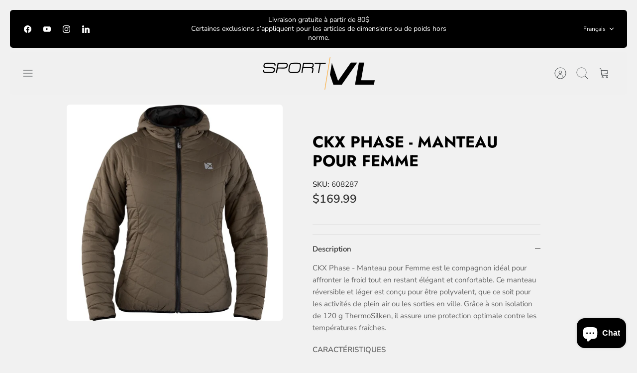

--- FILE ---
content_type: text/html; charset=utf-8
request_url: https://sportvl.ca/products/ckx-phase-manteau-pour-femme
body_size: 80606
content:
<!DOCTYPE html><html lang="fr" dir="ltr" class="no-js">
<head>
  <!-- Start cookieyes banner --> 
  <script id="cookieyes" type="text/javascript" src="https://cdn-cookieyes.com/common/shopify.js"></script>
  <script id="cookieyes" type="text/javascript" src="https://cdn-cookieyes.com/client_data/561ed3ea67143b1e21ebb1c3/script.js"></script>
  <!-- End cookieyes banner -->
  
<!-- Google Tag Manager -->
<script>(function(w,d,s,l,i){w[l]=w[l]||[];w[l].push({'gtm.start':
new Date().getTime(),event:'gtm.js'});var f=d.getElementsByTagName(s)[0],
j=d.createElement(s),dl=l!='dataLayer'?'&l='+l:'';j.async=true;j.src=
'https://www.googletagmanager.com/gtm.js?id='+i+dl;f.parentNode.insertBefore(j,f);
})(window,document,'script','dataLayer','GTM-TS5D9CWF');</script>
<!-- End Google Tag Manager -->
  <!-- Mode 4.1.0 -->

  <title>CKX Phase - Manteau pour Femme &ndash; Sport VL</title>

  <meta charset="utf-8" />
<meta name="viewport" content="width=device-width,initial-scale=1.0" />
<meta http-equiv="X-UA-Compatible" content="IE=edge">

<link rel="preconnect" href="https://cdn.shopify.com" crossorigin>
<link rel="preconnect" href="https://fonts.shopify.com" crossorigin>
<link rel="preconnect" href="https://monorail-edge.shopifysvc.com"><link rel="preload" as="font" href="//sportvl.ca/cdn/fonts/nunito_sans/nunitosans_n4.0276fe080df0ca4e6a22d9cb55aed3ed5ba6b1da.woff2" type="font/woff2" crossorigin><link rel="preload" as="font" href="//sportvl.ca/cdn/fonts/nunito_sans/nunitosans_n4.0276fe080df0ca4e6a22d9cb55aed3ed5ba6b1da.woff2" type="font/woff2" crossorigin><link rel="preload" as="font" href="//sportvl.ca/cdn/fonts/jost/jost_n7.921dc18c13fa0b0c94c5e2517ffe06139c3615a3.woff2" type="font/woff2" crossorigin><link rel="preload" as="font" href="//sportvl.ca/cdn/fonts/jost/jost_n7.921dc18c13fa0b0c94c5e2517ffe06139c3615a3.woff2" type="font/woff2" crossorigin><link rel="preload" href="//sportvl.ca/cdn/shop/t/13/assets/vendor.min.js?v=171821347312696842561727794681" as="script">
<link rel="preload" href="//sportvl.ca/cdn/shop/t/13/assets/theme.js?v=59574308656206763071766417201" as="script"><link rel="canonical" href="https://sportvl.ca/products/ckx-phase-manteau-pour-femme" /><link rel="icon" href="//sportvl.ca/cdn/shop/files/favicon.png?crop=center&height=48&v=1698859118&width=48" type="image/png"><meta name="description" content="CKX Phase - Manteau pour Femme est le compagnon idéal pour affronter le froid tout en restant élégant et confortable. Ce manteau réversible et léger est conçu pour être polyvalent, que ce soit pour les activités de plein air ou les sorties en ville. Grâce à son isolation de 120 g ThermoSilken, il assure une protection ">
<style>
    @font-face {
  font-family: "Nunito Sans";
  font-weight: 400;
  font-style: normal;
  font-display: fallback;
  src: url("//sportvl.ca/cdn/fonts/nunito_sans/nunitosans_n4.0276fe080df0ca4e6a22d9cb55aed3ed5ba6b1da.woff2") format("woff2"),
       url("//sportvl.ca/cdn/fonts/nunito_sans/nunitosans_n4.b4964bee2f5e7fd9c3826447e73afe2baad607b7.woff") format("woff");
}

    @font-face {
  font-family: "Nunito Sans";
  font-weight: 700;
  font-style: normal;
  font-display: fallback;
  src: url("//sportvl.ca/cdn/fonts/nunito_sans/nunitosans_n7.25d963ed46da26098ebeab731e90d8802d989fa5.woff2") format("woff2"),
       url("//sportvl.ca/cdn/fonts/nunito_sans/nunitosans_n7.d32e3219b3d2ec82285d3027bd673efc61a996c8.woff") format("woff");
}

    @font-face {
  font-family: "Nunito Sans";
  font-weight: 600;
  font-style: normal;
  font-display: fallback;
  src: url("//sportvl.ca/cdn/fonts/nunito_sans/nunitosans_n6.6e9464eba570101a53130c8130a9e17a8eb55c21.woff2") format("woff2"),
       url("//sportvl.ca/cdn/fonts/nunito_sans/nunitosans_n6.25a0ac0c0a8a26038c7787054dd6058dfbc20fa8.woff") format("woff");
}

    @font-face {
  font-family: "Nunito Sans";
  font-weight: 500;
  font-style: normal;
  font-display: fallback;
  src: url("//sportvl.ca/cdn/fonts/nunito_sans/nunitosans_n5.6fc0ed1feb3fc393c40619f180fc49c4d0aae0db.woff2") format("woff2"),
       url("//sportvl.ca/cdn/fonts/nunito_sans/nunitosans_n5.2c84830b46099cbcc1095f30e0957b88b914e50a.woff") format("woff");
}

    @font-face {
  font-family: "Nunito Sans";
  font-weight: 400;
  font-style: italic;
  font-display: fallback;
  src: url("//sportvl.ca/cdn/fonts/nunito_sans/nunitosans_i4.6e408730afac1484cf297c30b0e67c86d17fc586.woff2") format("woff2"),
       url("//sportvl.ca/cdn/fonts/nunito_sans/nunitosans_i4.c9b6dcbfa43622b39a5990002775a8381942ae38.woff") format("woff");
}

    @font-face {
  font-family: "Nunito Sans";
  font-weight: 700;
  font-style: italic;
  font-display: fallback;
  src: url("//sportvl.ca/cdn/fonts/nunito_sans/nunitosans_i7.8c1124729eec046a321e2424b2acf328c2c12139.woff2") format("woff2"),
       url("//sportvl.ca/cdn/fonts/nunito_sans/nunitosans_i7.af4cda04357273e0996d21184432bcb14651a64d.woff") format("woff");
}

    @font-face {
  font-family: Jost;
  font-weight: 700;
  font-style: normal;
  font-display: fallback;
  src: url("//sportvl.ca/cdn/fonts/jost/jost_n7.921dc18c13fa0b0c94c5e2517ffe06139c3615a3.woff2") format("woff2"),
       url("//sportvl.ca/cdn/fonts/jost/jost_n7.cbfc16c98c1e195f46c536e775e4e959c5f2f22b.woff") format("woff");
}

    @font-face {
  font-family: Jost;
  font-weight: 700;
  font-style: normal;
  font-display: fallback;
  src: url("//sportvl.ca/cdn/fonts/jost/jost_n7.921dc18c13fa0b0c94c5e2517ffe06139c3615a3.woff2") format("woff2"),
       url("//sportvl.ca/cdn/fonts/jost/jost_n7.cbfc16c98c1e195f46c536e775e4e959c5f2f22b.woff") format("woff");
}

    @font-face {
  font-family: "Nunito Sans";
  font-weight: 400;
  font-style: normal;
  font-display: fallback;
  src: url("//sportvl.ca/cdn/fonts/nunito_sans/nunitosans_n4.0276fe080df0ca4e6a22d9cb55aed3ed5ba6b1da.woff2") format("woff2"),
       url("//sportvl.ca/cdn/fonts/nunito_sans/nunitosans_n4.b4964bee2f5e7fd9c3826447e73afe2baad607b7.woff") format("woff");
}

    @font-face {
  font-family: "Nunito Sans";
  font-weight: 600;
  font-style: normal;
  font-display: fallback;
  src: url("//sportvl.ca/cdn/fonts/nunito_sans/nunitosans_n6.6e9464eba570101a53130c8130a9e17a8eb55c21.woff2") format("woff2"),
       url("//sportvl.ca/cdn/fonts/nunito_sans/nunitosans_n6.25a0ac0c0a8a26038c7787054dd6058dfbc20fa8.woff") format("woff");
}

    @font-face {
  font-family: Jost;
  font-weight: 300;
  font-style: normal;
  font-display: fallback;
  src: url("//sportvl.ca/cdn/fonts/jost/jost_n3.a5df7448b5b8c9a76542f085341dff794ff2a59d.woff2") format("woff2"),
       url("//sportvl.ca/cdn/fonts/jost/jost_n3.882941f5a26d0660f7dd135c08afc57fc6939a07.woff") format("woff");
}

  </style>

  <meta property="og:site_name" content="Sport VL">
<meta property="og:url" content="https://sportvl.ca/products/ckx-phase-manteau-pour-femme">
<meta property="og:title" content="CKX Phase - Manteau pour Femme">
<meta property="og:type" content="product">
<meta property="og:description" content="CKX Phase - Manteau pour Femme est le compagnon idéal pour affronter le froid tout en restant élégant et confortable. Ce manteau réversible et léger est conçu pour être polyvalent, que ce soit pour les activités de plein air ou les sorties en ville. Grâce à son isolation de 120 g ThermoSilken, il assure une protection "><meta property="og:image" content="http://sportvl.ca/cdn/shop/files/f9474f9f78492c55651aee0e56e9725a_1200x1200.jpg?v=1768816648">
  <meta property="og:image:secure_url" content="https://sportvl.ca/cdn/shop/files/f9474f9f78492c55651aee0e56e9725a_1200x1200.jpg?v=1768816648">
  <meta property="og:image:width" content="600">
  <meta property="og:image:height" content="600"><meta property="og:price:amount" content="169.99">
  <meta property="og:price:currency" content="CAD"><meta name="twitter:card" content="summary_large_image">
<meta name="twitter:title" content="CKX Phase - Manteau pour Femme">
<meta name="twitter:description" content="CKX Phase - Manteau pour Femme est le compagnon idéal pour affronter le froid tout en restant élégant et confortable. Ce manteau réversible et léger est conçu pour être polyvalent, que ce soit pour les activités de plein air ou les sorties en ville. Grâce à son isolation de 120 g ThermoSilken, il assure une protection ">


  <link href="//sportvl.ca/cdn/shop/t/13/assets/styles.css?v=7125313994952294511760556043" rel="stylesheet" type="text/css" media="all" />
<script>
    document.documentElement.className = document.documentElement.className.replace('no-js', 'js');
    window.theme = window.theme || {};
    theme.money_format_with_product_code_preference = "${{amount}}";
    theme.money_format = "${{amount}}";
    theme.strings = {
      previous: "Précédente",
      next: "Suivante",
      addressError: "Vous ne trouvez pas cette adresse",
      addressNoResults: "Aucun résultat pour cette adresse",
      addressQueryLimit: "Vous avez dépassé la limite de Google utilisation de l'API. Envisager la mise à niveau à un \u003ca href=\"https:\/\/developers.google.com\/maps\/premium\/usage-limits\"\u003erégime spécial\u003c\/a\u003e.",
      authError: "Il y avait un problème authentifier votre compte Google Maps.",
      icon_labels_left: "La gauche",
      icon_labels_right: "Droite",
      icon_labels_down: "Vers le bas",
      icon_labels_close: "Fermer",
      icon_labels_plus: "Plus",
      imageSlider: "Des photos",
      cart_terms_confirmation: "Vous devez accepter les termes et conditions avant de continuer.",
      cart_general_quantity_too_high: "Vous ne pouvez en avoir que [QUANTITY] dans votre panier",
      products_listing_from: "À partir de",
      products_product_add_to_cart: "Ajouter au panier",
      products_variant_no_stock: "Épuisé",
      products_variant_non_existent: "Non disponible",
      products_product_pick_a: "Choisissez un",
      general_navigation_menu_toggle_aria_label: "Basculer le menu",
      general_accessibility_labels_close: "Fermer",
      products_product_added_to_cart: "Ajouté",
      general_quick_search_pages: "Pages",
      general_quick_search_no_results: "Désolé, nous n\u0026#39;avons trouvé aucun résultat"
    };
    theme.routes = {
      search_url: '/search',
      cart_url: '/cart',
      cart_add_url: '/cart/add.js',
      cart_change_url: '/cart/change.js',
      cart_update_url: '/cart/update.js',
      predictive_search_url: '/search/suggest'
    };
    theme.settings = {
      cart_type: "page",
      after_add_to_cart: "drawer",
      quickbuy_style: "button-quick-add",
      quickbuy_visibility: "always",
      avoid_orphans: true,
      qb_enable_sticky_cols: true,
      show_search_suggestions: true
    };

    theme.enqueueStyleUpdateQueue = [];
    theme.enqueueStyleUpdateTimeoutId = null;
    theme.enqueueStyleUpdate = (cb) => {
      clearTimeout(theme.enqueueStyleUpdateTimeoutId);
      theme.enqueueStyleUpdateQueue.push(cb);
      theme.enqueueStyleUpdateTimeoutId = setTimeout(() => {
        while (theme.enqueueStyleUpdateQueue.length > 0) {
          theme.enqueueStyleUpdateQueue.pop()();
        }
      }, 0);
    }
  </script>

  <script src="//sportvl.ca/cdn/shop/t/13/assets/vendor.min.js?v=171821347312696842561727794681" defer></script>
  <script src="//sportvl.ca/cdn/shop/t/13/assets/theme.js?v=59574308656206763071766417201" defer></script>

  
    <script>
  const boostSDAssetFileURL = "\/\/sportvl.ca\/cdn\/shop\/t\/13\/assets\/boost_sd_assets_file_url.gif?v=1600889";
  window.boostSDAssetFileURL = boostSDAssetFileURL;

  if (window.boostSDAppConfig) {
    window.boostSDAppConfig.generalSettings.custom_js_asset_url = "//sportvl.ca/cdn/shop/t/13/assets/boost-sd-custom.js?v=160962118398746674481727794681";
    window.boostSDAppConfig.generalSettings.custom_css_asset_url = "//sportvl.ca/cdn/shop/t/13/assets/boost-sd-custom.css?v=72809539502277619291727794681";
  }

  
</script>

    <script>window.performance && window.performance.mark && window.performance.mark('shopify.content_for_header.start');</script><meta name="google-site-verification" content="ZI_pEWWvQO-4Bk7YrciN1tvNYozzWRBfok6piwXmA8E">
<meta name="facebook-domain-verification" content="fqns9jv4jan1dvklxo2xewj90ohusu">
<meta id="shopify-digital-wallet" name="shopify-digital-wallet" content="/82378916121/digital_wallets/dialog">
<meta name="shopify-checkout-api-token" content="1b93101f03488092b740035e4d83d053">
<meta id="in-context-paypal-metadata" data-shop-id="82378916121" data-venmo-supported="false" data-environment="production" data-locale="fr_FR" data-paypal-v4="true" data-currency="CAD">
<link rel="alternate" hreflang="x-default" href="https://sportvl.ca/products/ckx-phase-manteau-pour-femme">
<link rel="alternate" hreflang="fr" href="https://sportvl.ca/products/ckx-phase-manteau-pour-femme">
<link rel="alternate" hreflang="en" href="https://sportvl.ca/en/products/ckx-phase-coat-for-women">
<link rel="alternate" type="application/json+oembed" href="https://sportvl.ca/products/ckx-phase-manteau-pour-femme.oembed">
<script async="async" src="/checkouts/internal/preloads.js?locale=fr-CA"></script>
<link rel="preconnect" href="https://shop.app" crossorigin="anonymous">
<script async="async" src="https://shop.app/checkouts/internal/preloads.js?locale=fr-CA&shop_id=82378916121" crossorigin="anonymous"></script>
<script id="apple-pay-shop-capabilities" type="application/json">{"shopId":82378916121,"countryCode":"CA","currencyCode":"CAD","merchantCapabilities":["supports3DS"],"merchantId":"gid:\/\/shopify\/Shop\/82378916121","merchantName":"Sport VL","requiredBillingContactFields":["postalAddress","email","phone"],"requiredShippingContactFields":["postalAddress","email","phone"],"shippingType":"shipping","supportedNetworks":["visa","masterCard","interac"],"total":{"type":"pending","label":"Sport VL","amount":"1.00"},"shopifyPaymentsEnabled":true,"supportsSubscriptions":true}</script>
<script id="shopify-features" type="application/json">{"accessToken":"1b93101f03488092b740035e4d83d053","betas":["rich-media-storefront-analytics"],"domain":"sportvl.ca","predictiveSearch":true,"shopId":82378916121,"locale":"fr"}</script>
<script>var Shopify = Shopify || {};
Shopify.shop = "sport-vl-2-0.myshopify.com";
Shopify.locale = "fr";
Shopify.currency = {"active":"CAD","rate":"1.0"};
Shopify.country = "CA";
Shopify.theme = {"name":"Copy of [BOOST] Mode (Hiver 2025)","id":172611666201,"schema_name":"Mode","schema_version":"4.1.0","theme_store_id":1578,"role":"main"};
Shopify.theme.handle = "null";
Shopify.theme.style = {"id":null,"handle":null};
Shopify.cdnHost = "sportvl.ca/cdn";
Shopify.routes = Shopify.routes || {};
Shopify.routes.root = "/";</script>
<script type="module">!function(o){(o.Shopify=o.Shopify||{}).modules=!0}(window);</script>
<script>!function(o){function n(){var o=[];function n(){o.push(Array.prototype.slice.apply(arguments))}return n.q=o,n}var t=o.Shopify=o.Shopify||{};t.loadFeatures=n(),t.autoloadFeatures=n()}(window);</script>
<script>
  window.ShopifyPay = window.ShopifyPay || {};
  window.ShopifyPay.apiHost = "shop.app\/pay";
  window.ShopifyPay.redirectState = null;
</script>
<script id="shop-js-analytics" type="application/json">{"pageType":"product"}</script>
<script defer="defer" async type="module" src="//sportvl.ca/cdn/shopifycloud/shop-js/modules/v2/client.init-shop-cart-sync_DyYWCJny.fr.esm.js"></script>
<script defer="defer" async type="module" src="//sportvl.ca/cdn/shopifycloud/shop-js/modules/v2/chunk.common_BDBm0ZZC.esm.js"></script>
<script type="module">
  await import("//sportvl.ca/cdn/shopifycloud/shop-js/modules/v2/client.init-shop-cart-sync_DyYWCJny.fr.esm.js");
await import("//sportvl.ca/cdn/shopifycloud/shop-js/modules/v2/chunk.common_BDBm0ZZC.esm.js");

  window.Shopify.SignInWithShop?.initShopCartSync?.({"fedCMEnabled":true,"windoidEnabled":true});

</script>
<script defer="defer" async type="module" src="//sportvl.ca/cdn/shopifycloud/shop-js/modules/v2/client.payment-terms_DoIedF_y.fr.esm.js"></script>
<script defer="defer" async type="module" src="//sportvl.ca/cdn/shopifycloud/shop-js/modules/v2/chunk.common_BDBm0ZZC.esm.js"></script>
<script defer="defer" async type="module" src="//sportvl.ca/cdn/shopifycloud/shop-js/modules/v2/chunk.modal_CtqKD1z8.esm.js"></script>
<script type="module">
  await import("//sportvl.ca/cdn/shopifycloud/shop-js/modules/v2/client.payment-terms_DoIedF_y.fr.esm.js");
await import("//sportvl.ca/cdn/shopifycloud/shop-js/modules/v2/chunk.common_BDBm0ZZC.esm.js");
await import("//sportvl.ca/cdn/shopifycloud/shop-js/modules/v2/chunk.modal_CtqKD1z8.esm.js");

  
</script>
<script>
  window.Shopify = window.Shopify || {};
  if (!window.Shopify.featureAssets) window.Shopify.featureAssets = {};
  window.Shopify.featureAssets['shop-js'] = {"shop-cart-sync":["modules/v2/client.shop-cart-sync_B_Bw5PRo.fr.esm.js","modules/v2/chunk.common_BDBm0ZZC.esm.js"],"init-fed-cm":["modules/v2/client.init-fed-cm_-pdRnAOg.fr.esm.js","modules/v2/chunk.common_BDBm0ZZC.esm.js"],"init-windoid":["modules/v2/client.init-windoid_DnYlFG1h.fr.esm.js","modules/v2/chunk.common_BDBm0ZZC.esm.js"],"shop-cash-offers":["modules/v2/client.shop-cash-offers_C5kHJTSN.fr.esm.js","modules/v2/chunk.common_BDBm0ZZC.esm.js","modules/v2/chunk.modal_CtqKD1z8.esm.js"],"shop-button":["modules/v2/client.shop-button_mcpRJFuh.fr.esm.js","modules/v2/chunk.common_BDBm0ZZC.esm.js"],"init-shop-email-lookup-coordinator":["modules/v2/client.init-shop-email-lookup-coordinator_BCzilhpw.fr.esm.js","modules/v2/chunk.common_BDBm0ZZC.esm.js"],"shop-toast-manager":["modules/v2/client.shop-toast-manager_C_QXj6h0.fr.esm.js","modules/v2/chunk.common_BDBm0ZZC.esm.js"],"shop-login-button":["modules/v2/client.shop-login-button_BEQFZ84Y.fr.esm.js","modules/v2/chunk.common_BDBm0ZZC.esm.js","modules/v2/chunk.modal_CtqKD1z8.esm.js"],"avatar":["modules/v2/client.avatar_BTnouDA3.fr.esm.js"],"init-shop-cart-sync":["modules/v2/client.init-shop-cart-sync_DyYWCJny.fr.esm.js","modules/v2/chunk.common_BDBm0ZZC.esm.js"],"pay-button":["modules/v2/client.pay-button_DsS5m06H.fr.esm.js","modules/v2/chunk.common_BDBm0ZZC.esm.js"],"init-shop-for-new-customer-accounts":["modules/v2/client.init-shop-for-new-customer-accounts_BFJXT-UG.fr.esm.js","modules/v2/client.shop-login-button_BEQFZ84Y.fr.esm.js","modules/v2/chunk.common_BDBm0ZZC.esm.js","modules/v2/chunk.modal_CtqKD1z8.esm.js"],"init-customer-accounts-sign-up":["modules/v2/client.init-customer-accounts-sign-up_QowAcxX2.fr.esm.js","modules/v2/client.shop-login-button_BEQFZ84Y.fr.esm.js","modules/v2/chunk.common_BDBm0ZZC.esm.js","modules/v2/chunk.modal_CtqKD1z8.esm.js"],"shop-follow-button":["modules/v2/client.shop-follow-button_9fzI0NJX.fr.esm.js","modules/v2/chunk.common_BDBm0ZZC.esm.js","modules/v2/chunk.modal_CtqKD1z8.esm.js"],"checkout-modal":["modules/v2/client.checkout-modal_DHwrZ6kr.fr.esm.js","modules/v2/chunk.common_BDBm0ZZC.esm.js","modules/v2/chunk.modal_CtqKD1z8.esm.js"],"init-customer-accounts":["modules/v2/client.init-customer-accounts_BBfGV8Xt.fr.esm.js","modules/v2/client.shop-login-button_BEQFZ84Y.fr.esm.js","modules/v2/chunk.common_BDBm0ZZC.esm.js","modules/v2/chunk.modal_CtqKD1z8.esm.js"],"lead-capture":["modules/v2/client.lead-capture_BFlE4x9y.fr.esm.js","modules/v2/chunk.common_BDBm0ZZC.esm.js","modules/v2/chunk.modal_CtqKD1z8.esm.js"],"shop-login":["modules/v2/client.shop-login_C8y8Opox.fr.esm.js","modules/v2/chunk.common_BDBm0ZZC.esm.js","modules/v2/chunk.modal_CtqKD1z8.esm.js"],"payment-terms":["modules/v2/client.payment-terms_DoIedF_y.fr.esm.js","modules/v2/chunk.common_BDBm0ZZC.esm.js","modules/v2/chunk.modal_CtqKD1z8.esm.js"]};
</script>
<script>(function() {
  var isLoaded = false;
  function asyncLoad() {
    if (isLoaded) return;
    isLoaded = true;
    var urls = ["https:\/\/intg.snapchat.com\/shopify\/shopify-scevent-init.js?id=b66fbb12-12fa-4ebe-be79-ce1af6942d1b\u0026shop=sport-vl-2-0.myshopify.com","https:\/\/cdn.s3.pop-convert.com\/pcjs.production.min.js?unique_id=sport-vl-2-0.myshopify.com\u0026shop=sport-vl-2-0.myshopify.com","https:\/\/script.pop-convert.com\/new-micro\/production.pc.min.js?unique_id=sport-vl-2-0.myshopify.com\u0026shop=sport-vl-2-0.myshopify.com"];
    for (var i = 0; i < urls.length; i++) {
      var s = document.createElement('script');
      s.type = 'text/javascript';
      s.async = true;
      s.src = urls[i];
      var x = document.getElementsByTagName('script')[0];
      x.parentNode.insertBefore(s, x);
    }
  };
  if(window.attachEvent) {
    window.attachEvent('onload', asyncLoad);
  } else {
    window.addEventListener('load', asyncLoad, false);
  }
})();</script>
<script id="__st">var __st={"a":82378916121,"offset":-18000,"reqid":"a8f23802-e9e4-408b-8e6a-28567e0f1354-1768878389","pageurl":"sportvl.ca\/products\/ckx-phase-manteau-pour-femme","u":"bb75a16dba65","p":"product","rtyp":"product","rid":9058559525145};</script>
<script>window.ShopifyPaypalV4VisibilityTracking = true;</script>
<script id="captcha-bootstrap">!function(){'use strict';const t='contact',e='account',n='new_comment',o=[[t,t],['blogs',n],['comments',n],[t,'customer']],c=[[e,'customer_login'],[e,'guest_login'],[e,'recover_customer_password'],[e,'create_customer']],r=t=>t.map((([t,e])=>`form[action*='/${t}']:not([data-nocaptcha='true']) input[name='form_type'][value='${e}']`)).join(','),a=t=>()=>t?[...document.querySelectorAll(t)].map((t=>t.form)):[];function s(){const t=[...o],e=r(t);return a(e)}const i='password',u='form_key',d=['recaptcha-v3-token','g-recaptcha-response','h-captcha-response',i],f=()=>{try{return window.sessionStorage}catch{return}},m='__shopify_v',_=t=>t.elements[u];function p(t,e,n=!1){try{const o=window.sessionStorage,c=JSON.parse(o.getItem(e)),{data:r}=function(t){const{data:e,action:n}=t;return t[m]||n?{data:e,action:n}:{data:t,action:n}}(c);for(const[e,n]of Object.entries(r))t.elements[e]&&(t.elements[e].value=n);n&&o.removeItem(e)}catch(o){console.error('form repopulation failed',{error:o})}}const l='form_type',E='cptcha';function T(t){t.dataset[E]=!0}const w=window,h=w.document,L='Shopify',v='ce_forms',y='captcha';let A=!1;((t,e)=>{const n=(g='f06e6c50-85a8-45c8-87d0-21a2b65856fe',I='https://cdn.shopify.com/shopifycloud/storefront-forms-hcaptcha/ce_storefront_forms_captcha_hcaptcha.v1.5.2.iife.js',D={infoText:'Protégé par hCaptcha',privacyText:'Confidentialité',termsText:'Conditions'},(t,e,n)=>{const o=w[L][v],c=o.bindForm;if(c)return c(t,g,e,D).then(n);var r;o.q.push([[t,g,e,D],n]),r=I,A||(h.body.append(Object.assign(h.createElement('script'),{id:'captcha-provider',async:!0,src:r})),A=!0)});var g,I,D;w[L]=w[L]||{},w[L][v]=w[L][v]||{},w[L][v].q=[],w[L][y]=w[L][y]||{},w[L][y].protect=function(t,e){n(t,void 0,e),T(t)},Object.freeze(w[L][y]),function(t,e,n,w,h,L){const[v,y,A,g]=function(t,e,n){const i=e?o:[],u=t?c:[],d=[...i,...u],f=r(d),m=r(i),_=r(d.filter((([t,e])=>n.includes(e))));return[a(f),a(m),a(_),s()]}(w,h,L),I=t=>{const e=t.target;return e instanceof HTMLFormElement?e:e&&e.form},D=t=>v().includes(t);t.addEventListener('submit',(t=>{const e=I(t);if(!e)return;const n=D(e)&&!e.dataset.hcaptchaBound&&!e.dataset.recaptchaBound,o=_(e),c=g().includes(e)&&(!o||!o.value);(n||c)&&t.preventDefault(),c&&!n&&(function(t){try{if(!f())return;!function(t){const e=f();if(!e)return;const n=_(t);if(!n)return;const o=n.value;o&&e.removeItem(o)}(t);const e=Array.from(Array(32),(()=>Math.random().toString(36)[2])).join('');!function(t,e){_(t)||t.append(Object.assign(document.createElement('input'),{type:'hidden',name:u})),t.elements[u].value=e}(t,e),function(t,e){const n=f();if(!n)return;const o=[...t.querySelectorAll(`input[type='${i}']`)].map((({name:t})=>t)),c=[...d,...o],r={};for(const[a,s]of new FormData(t).entries())c.includes(a)||(r[a]=s);n.setItem(e,JSON.stringify({[m]:1,action:t.action,data:r}))}(t,e)}catch(e){console.error('failed to persist form',e)}}(e),e.submit())}));const S=(t,e)=>{t&&!t.dataset[E]&&(n(t,e.some((e=>e===t))),T(t))};for(const o of['focusin','change'])t.addEventListener(o,(t=>{const e=I(t);D(e)&&S(e,y())}));const B=e.get('form_key'),M=e.get(l),P=B&&M;t.addEventListener('DOMContentLoaded',(()=>{const t=y();if(P)for(const e of t)e.elements[l].value===M&&p(e,B);[...new Set([...A(),...v().filter((t=>'true'===t.dataset.shopifyCaptcha))])].forEach((e=>S(e,t)))}))}(h,new URLSearchParams(w.location.search),n,t,e,['guest_login'])})(!0,!0)}();</script>
<script integrity="sha256-4kQ18oKyAcykRKYeNunJcIwy7WH5gtpwJnB7kiuLZ1E=" data-source-attribution="shopify.loadfeatures" defer="defer" src="//sportvl.ca/cdn/shopifycloud/storefront/assets/storefront/load_feature-a0a9edcb.js" crossorigin="anonymous"></script>
<script crossorigin="anonymous" defer="defer" src="//sportvl.ca/cdn/shopifycloud/storefront/assets/shopify_pay/storefront-65b4c6d7.js?v=20250812"></script>
<script data-source-attribution="shopify.dynamic_checkout.dynamic.init">var Shopify=Shopify||{};Shopify.PaymentButton=Shopify.PaymentButton||{isStorefrontPortableWallets:!0,init:function(){window.Shopify.PaymentButton.init=function(){};var t=document.createElement("script");t.src="https://sportvl.ca/cdn/shopifycloud/portable-wallets/latest/portable-wallets.fr.js",t.type="module",document.head.appendChild(t)}};
</script>
<script data-source-attribution="shopify.dynamic_checkout.buyer_consent">
  function portableWalletsHideBuyerConsent(e){var t=document.getElementById("shopify-buyer-consent"),n=document.getElementById("shopify-subscription-policy-button");t&&n&&(t.classList.add("hidden"),t.setAttribute("aria-hidden","true"),n.removeEventListener("click",e))}function portableWalletsShowBuyerConsent(e){var t=document.getElementById("shopify-buyer-consent"),n=document.getElementById("shopify-subscription-policy-button");t&&n&&(t.classList.remove("hidden"),t.removeAttribute("aria-hidden"),n.addEventListener("click",e))}window.Shopify?.PaymentButton&&(window.Shopify.PaymentButton.hideBuyerConsent=portableWalletsHideBuyerConsent,window.Shopify.PaymentButton.showBuyerConsent=portableWalletsShowBuyerConsent);
</script>
<script data-source-attribution="shopify.dynamic_checkout.cart.bootstrap">document.addEventListener("DOMContentLoaded",(function(){function t(){return document.querySelector("shopify-accelerated-checkout-cart, shopify-accelerated-checkout")}if(t())Shopify.PaymentButton.init();else{new MutationObserver((function(e,n){t()&&(Shopify.PaymentButton.init(),n.disconnect())})).observe(document.body,{childList:!0,subtree:!0})}}));
</script>
<link id="shopify-accelerated-checkout-styles" rel="stylesheet" media="screen" href="https://sportvl.ca/cdn/shopifycloud/portable-wallets/latest/accelerated-checkout-backwards-compat.css" crossorigin="anonymous">
<style id="shopify-accelerated-checkout-cart">
        #shopify-buyer-consent {
  margin-top: 1em;
  display: inline-block;
  width: 100%;
}

#shopify-buyer-consent.hidden {
  display: none;
}

#shopify-subscription-policy-button {
  background: none;
  border: none;
  padding: 0;
  text-decoration: underline;
  font-size: inherit;
  cursor: pointer;
}

#shopify-subscription-policy-button::before {
  box-shadow: none;
}

      </style>
<script id="sections-script" data-sections="related-products" defer="defer" src="//sportvl.ca/cdn/shop/t/13/compiled_assets/scripts.js?v=1600889"></script>
<script>window.performance && window.performance.mark && window.performance.mark('shopify.content_for_header.end');</script>
<!-- BEGIN app block: shopify://apps/t-lab-ai-language-translate/blocks/custom_translations/b5b83690-efd4-434d-8c6a-a5cef4019faf --><!-- BEGIN app snippet: custom_translation_scripts --><script>
(()=>{var o=/\([0-9]+?\)$/,M=/\r?\n|\r|\t|\xa0|\u200B|\u200E|&nbsp;| /g,v=/<\/?[a-z][\s\S]*>/i,t=/^(https?:\/\/|\/\/)[^\s/$.?#].[^\s]*$/i,k=/\{\{\s*([a-zA-Z_]\w*)\s*\}\}/g,p=/\{\{\s*([a-zA-Z_]\w*)\s*\}\}/,r=/^(https:)?\/\/cdn\.shopify\.com\/(.+)\.(png|jpe?g|gif|webp|svgz?|bmp|tiff?|ico|avif)/i,e=/^(https:)?\/\/cdn\.shopify\.com/i,a=/\b(?:https?|ftp)?:?\/\/?[^\s\/]+\/[^\s]+\.(?:png|jpe?g|gif|webp|svgz?|bmp|tiff?|ico|avif)\b/i,I=/url\(['"]?(.*?)['"]?\)/,m="__label:",i=document.createElement("textarea"),u={t:["src","data-src","data-source","data-href","data-zoom","data-master","data-bg","base-src"],i:["srcset","data-srcset"],o:["href","data-href"],u:["href","data-href","data-src","data-zoom"]},g=new Set(["img","picture","button","p","a","input"]),h=16.67,s=function(n){return n.nodeType===Node.ELEMENT_NODE},c=function(n){return n.nodeType===Node.TEXT_NODE};function w(n){return r.test(n.trim())||a.test(n.trim())}function b(n){return(n=>(n=n.trim(),t.test(n)))(n)||e.test(n.trim())}var l=function(n){return!n||0===n.trim().length};function j(n){return i.innerHTML=n,i.value}function T(n){return A(j(n))}function A(n){return n.trim().replace(o,"").replace(M,"").trim()}var _=1e3;function D(n){n=n.trim().replace(M,"").replace(/&amp;/g,"&").replace(/&gt;/g,">").replace(/&lt;/g,"<").trim();return n.length>_?N(n):n}function E(n){return n.trim().toLowerCase().replace(/^https:/i,"")}function N(n){for(var t=5381,r=0;r<n.length;r++)t=(t<<5)+t^n.charCodeAt(r);return(t>>>0).toString(36)}function f(n){for(var t=document.createElement("template"),r=(t.innerHTML=n,["SCRIPT","IFRAME","OBJECT","EMBED","LINK","META"]),e=/^(on\w+|srcdoc|style)$/i,a=document.createTreeWalker(t.content,NodeFilter.SHOW_ELEMENT),i=a.nextNode();i;i=a.nextNode()){var o=i;if(r.includes(o.nodeName))o.remove();else for(var u=o.attributes.length-1;0<=u;--u)e.test(o.attributes[u].name)&&o.removeAttribute(o.attributes[u].name)}return t.innerHTML}function d(n,t,r){void 0===r&&(r=20);for(var e=n,a=0;e&&e.parentElement&&a<r;){for(var i=e.parentElement,o=0,u=t;o<u.length;o++)for(var s=u[o],c=0,l=s.l;c<l.length;c++){var f=l[c];switch(f.type){case"class":for(var d=0,v=i.classList;d<v.length;d++){var p=v[d];if(f.value.test(p))return s.label}break;case"id":if(i.id&&f.value.test(i.id))return s.label;break;case"attribute":if(i.hasAttribute(f.name)){if(!f.value)return s.label;var m=i.getAttribute(f.name);if(m&&f.value.test(m))return s.label}}}e=i,a++}return"unknown"}function y(n,t){var r,e,a;"function"==typeof window.fetch&&"AbortController"in window?(r=new AbortController,e=setTimeout(function(){return r.abort()},3e3),fetch(n,{credentials:"same-origin",signal:r.signal}).then(function(n){return clearTimeout(e),n.ok?n.json():Promise.reject(n)}).then(t).catch(console.error)):((a=new XMLHttpRequest).onreadystatechange=function(){4===a.readyState&&200===a.status&&t(JSON.parse(a.responseText))},a.open("GET",n,!0),a.timeout=3e3,a.send())}function O(){var l=/([^\s]+)\.(png|jpe?g|gif|webp|svgz?|bmp|tiff?|ico|avif)$/i,f=/_(\{width\}x*|\{width\}x\{height\}|\d{3,4}x\d{3,4}|\d{3,4}x|x\d{3,4}|pinco|icon|thumb|small|compact|medium|large|grande|original|master)(_crop_\w+)*(@[2-3]x)*(.progressive)*$/i,d=/^(https?|ftp|file):\/\//i;function r(n){var t,r="".concat(n.path).concat(n.v).concat(null!=(r=n.size)?r:"",".").concat(n.p);return n.m&&(r="".concat(n.path).concat(n.m,"/").concat(n.v).concat(null!=(t=n.size)?t:"",".").concat(n.p)),n.host&&(r="".concat(null!=(t=n.protocol)?t:"","//").concat(n.host).concat(r)),n.g&&(r+=n.g),r}return{h:function(n){var t=!0,r=(d.test(n)||n.startsWith("//")||(t=!1,n="https://example.com"+n),t);n.startsWith("//")&&(r=!1,n="https:"+n);try{new URL(n)}catch(n){return null}var e,a,i,o,u,s,n=new URL(n),c=n.pathname.split("/").filter(function(n){return n});return c.length<1||(a=c.pop(),e=null!=(e=c.pop())?e:null,null===(a=a.match(l)))?null:(s=a[1],a=a[2],i=s.match(f),o=s,(u=null)!==i&&(o=s.substring(0,i.index),u=i[0]),s=0<c.length?"/"+c.join("/")+"/":"/",{protocol:r?n.protocol:null,host:t?n.host:null,path:s,g:n.search,m:e,v:o,size:u,p:a,version:n.searchParams.get("v"),width:n.searchParams.get("width")})},T:r,S:function(n){return(n.m?"/".concat(n.m,"/"):"/").concat(n.v,".").concat(n.p)},M:function(n){return(n.m?"/".concat(n.m,"/"):"/").concat(n.v,".").concat(n.p,"?v=").concat(n.version||"0")},k:function(n,t){return r({protocol:t.protocol,host:t.host,path:t.path,g:t.g,m:t.m,v:t.v,size:n.size,p:t.p,version:t.version,width:t.width})}}}var x,S,C={},H={};function q(p,n){var m=new Map,g=new Map,i=new Map,r=new Map,e=new Map,a=new Map,o=new Map,u=function(n){return n.toLowerCase().replace(/[\s\W_]+/g,"")},s=new Set(n.A.map(u)),c=0,l=!1,f=!1,d=O();function v(n,t,r){s.has(u(n))||n&&t&&(r.set(n,t),l=!0)}function t(n,t){if(n&&n.trim()&&0!==m.size){var r=A(n),e=H[r];if(e&&(p.log("dictionary",'Overlapping text: "'.concat(n,'" related to html: "').concat(e,'"')),t)&&(n=>{if(n)for(var t=h(n.outerHTML),r=t._,e=(t.I||(r=0),n.parentElement),a=0;e&&a<5;){var i=h(e.outerHTML),o=i.I,i=i._;if(o){if(p.log("dictionary","Ancestor depth ".concat(a,": overlap score=").concat(i.toFixed(3),", base=").concat(r.toFixed(3))),r<i)return 1;if(i<r&&0<r)return}e=e.parentElement,a++}})(t))p.log("dictionary",'Skipping text translation for "'.concat(n,'" because an ancestor HTML translation exists'));else{e=m.get(r);if(e)return e;var a=n;if(a&&a.trim()&&0!==g.size){for(var i,o,u,s=g.entries(),c=s.next();!c.done;){var l=c.value[0],f=c.value[1],d=a.trim().match(l);if(d&&1<d.length){i=l,o=f,u=d;break}c=s.next()}if(i&&o&&u){var v=u.slice(1),t=o.match(k);if(t&&t.length===v.length)return t.reduce(function(n,t,r){return n.replace(t,v[r])},o)}}}}return null}function h(n){var r,e,a;return!n||!n.trim()||0===i.size?{I:null,_:0}:(r=D(n),a=0,(e=null)!=(n=i.get(r))?{I:n,_:1}:(i.forEach(function(n,t){-1!==t.indexOf(r)&&(t=r.length/t.length,a<t)&&(a=t,e=n)}),{I:e,_:a}))}function w(n){return n&&n.trim()&&0!==i.size&&(n=D(n),null!=(n=i.get(n)))?n:null}function b(n){if(n&&n.trim()&&0!==r.size){var t=E(n),t=r.get(t);if(t)return t;t=d.h(n);if(t){n=d.M(t).toLowerCase(),n=r.get(n);if(n)return n;n=d.S(t).toLowerCase(),t=r.get(n);if(t)return t}}return null}function T(n){return!n||!n.trim()||0===e.size||void 0===(n=e.get(A(n)))?null:n}function y(n){return!n||!n.trim()||0===a.size||void 0===(n=a.get(E(n)))?null:n}function x(n){var t;return!n||!n.trim()||0===o.size?null:null!=(t=o.get(A(n)))?t:(t=D(n),void 0!==(n=o.get(t))?n:null)}function S(){var n={j:m,D:g,N:i,O:r,C:e,H:a,q:o,L:l,R:c,F:C};return JSON.stringify(n,function(n,t){return t instanceof Map?Object.fromEntries(t.entries()):t})}return{J:function(n,t){v(n,t,m)},U:function(n,t){n&&t&&(n=new RegExp("^".concat(n,"$"),"s"),g.set(n,t),l=!0)},$:function(n,t){var r;n!==t&&(v((r=j(r=n).trim().replace(M,"").trim()).length>_?N(r):r,t,i),c=Math.max(c,n.length))},P:function(n,t){v(n,t,r),(n=d.h(n))&&(v(d.M(n).toLowerCase(),t,r),v(d.S(n).toLowerCase(),t,r))},G:function(n,t){v(n.replace("[img-alt]","").replace(M,"").trim(),t,e)},B:function(n,t){v(n,t,a)},W:function(n,t){f=!0,v(n,t,o)},V:function(){return p.log("dictionary","Translation dictionaries: ",S),i.forEach(function(n,r){m.forEach(function(n,t){r!==t&&-1!==r.indexOf(t)&&(C[t]=A(n),H[t]=r)})}),p.log("dictionary","appliedTextTranslations: ",JSON.stringify(C)),p.log("dictionary","overlappingTexts: ",JSON.stringify(H)),{L:l,Z:f,K:t,X:w,Y:b,nn:T,tn:y,rn:x}}}}function z(n,t,r){function f(n,t){t=n.split(t);return 2===t.length?t[1].trim()?t:[t[0]]:[n]}var d=q(r,t);return n.forEach(function(n){if(n){var c,l=n.name,n=n.value;if(l&&n){if("string"==typeof n)try{c=JSON.parse(n)}catch(n){return void r.log("dictionary","Invalid metafield JSON for "+l,function(){return String(n)})}else c=n;c&&Object.keys(c).forEach(function(e){if(e){var n,t,r,a=c[e];if(a)if(e!==a)if(l.includes("judge"))r=T(e),d.W(r,a);else if(e.startsWith("[img-alt]"))d.G(e,a);else if(e.startsWith("[img-src]"))n=E(e.replace("[img-src]","")),d.P(n,a);else if(v.test(e))d.$(e,a);else if(w(e))n=E(e),d.P(n,a);else if(b(e))r=E(e),d.B(r,a);else if("/"===(n=(n=e).trim())[0]&&"/"!==n[1]&&(r=E(e),d.B(r,a),r=T(e),d.J(r,a)),p.test(e))(s=(r=e).match(k))&&0<s.length&&(t=r.replace(/[-\/\\^$*+?.()|[\]]/g,"\\$&"),s.forEach(function(n){t=t.replace(n,"(.*)")}),d.U(t,a));else if(e.startsWith(m))r=a.replace(m,""),s=e.replace(m,""),d.J(T(s),r);else{if("product_tags"===l)for(var i=0,o=["_",":"];i<o.length;i++){var u=(n=>{if(e.includes(n)){var t=f(e,n),r=f(a,n);if(t.length===r.length)return t.forEach(function(n,t){n!==r[t]&&(d.J(T(n),r[t]),d.J(T("".concat(n,":")),"".concat(r[t],":")))}),{value:void 0}}})(o[i]);if("object"==typeof u)return u.value}var s=T(e);s!==a&&d.J(s,a)}}})}}}),d.V()}function L(y,x){var e=[{label:"judge-me",l:[{type:"class",value:/jdgm/i},{type:"id",value:/judge-me/i},{type:"attribute",name:"data-widget-name",value:/review_widget/i}]}],a=O();function S(r,n,e){n.forEach(function(n){var t=r.getAttribute(n);t&&(t=n.includes("href")?e.tn(t):e.K(t))&&r.setAttribute(n,t)})}function M(n,t,r){var e,a=n.getAttribute(t);a&&((e=i(a=E(a.split("&")[0]),r))?n.setAttribute(t,e):(e=r.tn(a))&&n.setAttribute(t,e))}function k(n,t,r){var e=n.getAttribute(t);e&&(e=((n,t)=>{var r=(n=n.split(",").filter(function(n){return null!=n&&""!==n.trim()}).map(function(n){var n=n.trim().split(/\s+/),t=n[0].split("?"),r=t[0],t=t[1],t=t?t.split("&"):[],e=((n,t)=>{for(var r=0;r<n.length;r++)if(t(n[r]))return n[r];return null})(t,function(n){return n.startsWith("v=")}),t=t.filter(function(n){return!n.startsWith("v=")}),n=n[1];return{url:r,version:e,en:t.join("&"),size:n}}))[0].url;if(r=i(r=n[0].version?"".concat(r,"?").concat(n[0].version):r,t)){var e=a.h(r);if(e)return n.map(function(n){var t=n.url,r=a.h(t);return r&&(t=a.k(r,e)),n.en&&(r=t.includes("?")?"&":"?",t="".concat(t).concat(r).concat(n.en)),t=n.size?"".concat(t," ").concat(n.size):t}).join(",")}})(e,r))&&n.setAttribute(t,e)}function i(n,t){var r=a.h(n);return null===r?null:(n=t.Y(n))?null===(n=a.h(n))?null:a.k(r,n):(n=a.S(r),null===(t=t.Y(n))||null===(n=a.h(t))?null:a.k(r,n))}function A(n,t,r){var e,a,i,o;r.an&&(e=n,a=r.on,u.o.forEach(function(n){var t=e.getAttribute(n);if(!t)return!1;!t.startsWith("/")||t.startsWith("//")||t.startsWith(a)||(t="".concat(a).concat(t),e.setAttribute(n,t))})),i=n,r=u.u.slice(),o=t,r.forEach(function(n){var t,r=i.getAttribute(n);r&&(w(r)?(t=o.Y(r))&&i.setAttribute(n,t):(t=o.tn(r))&&i.setAttribute(n,t))})}function _(t,r){var n,e,a,i,o;u.t.forEach(function(n){return M(t,n,r)}),u.i.forEach(function(n){return k(t,n,r)}),e="alt",a=r,(o=(n=t).getAttribute(e))&&((i=a.nn(o))?n.setAttribute(e,i):(i=a.K(o))&&n.setAttribute(e,i))}return{un:function(n){return!(!n||!s(n)||x.sn.includes((n=n).tagName.toLowerCase())||n.classList.contains("tl-switcher-container")||(n=n.parentNode)&&["SCRIPT","STYLE"].includes(n.nodeName.toUpperCase()))},cn:function(n){if(c(n)&&null!=(t=n.textContent)&&t.trim()){if(y.Z)if("judge-me"===d(n,e,5)){var t=y.rn(n.textContent);if(t)return void(n.textContent=j(t))}var r,t=y.K(n.textContent,n.parentElement||void 0);t&&(r=n.textContent.trim().replace(o,"").trim(),n.textContent=j(n.textContent.replace(r,t)))}},ln:function(n){if(!!l(n.textContent)||!n.innerHTML)return!1;if(y.Z&&"judge-me"===d(n,e,5)){var t=y.rn(n.innerHTML);if(t)return n.innerHTML=f(t),!0}t=y.X(n.innerHTML);return!!t&&(n.innerHTML=f(t),!0)},fn:function(n){var t,r,e,a,i,o,u,s,c,l;switch(S(n,["data-label","title"],y),n.tagName.toLowerCase()){case"span":S(n,["data-tooltip"],y);break;case"a":A(n,y,x);break;case"input":c=u=y,(l=(s=o=n).getAttribute("type"))&&("submit"===l||"button"===l)&&(l=s.getAttribute("value"),c=c.K(l))&&s.setAttribute("value",c),S(o,["placeholder"],u);break;case"textarea":S(n,["placeholder"],y);break;case"img":_(n,y);break;case"picture":for(var f=y,d=n.childNodes,v=0;v<d.length;v++){var p=d[v];if(p.tagName)switch(p.tagName.toLowerCase()){case"source":k(p,"data-srcset",f),k(p,"srcset",f);break;case"img":_(p,f)}}break;case"div":s=l=y,(u=o=c=n)&&(o=o.style.backgroundImage||o.getAttribute("data-bg")||"")&&"none"!==o&&(o=o.match(I))&&o[1]&&(o=o[1],s=s.Y(o))&&(u.style.backgroundImage='url("'.concat(s,'")')),a=c,i=l,["src","data-src","data-bg"].forEach(function(n){return M(a,n,i)}),["data-bgset"].forEach(function(n){return k(a,n,i)}),["data-href"].forEach(function(n){return S(a,[n],i)});break;case"button":r=y,(e=(t=n).getAttribute("value"))&&(r=r.K(e))&&t.setAttribute("value",r);break;case"iframe":e=y,(r=(t=n).getAttribute("src"))&&(e=e.tn(r))&&t.setAttribute("src",e);break;case"video":for(var m=n,g=y,h=["src"],w=0;w<h.length;w++){var b=h[w],T=m.getAttribute(b);T&&(T=g.tn(T))&&m.setAttribute(b,T)}}},getImageTranslation:function(n){return i(n,y)}}}function R(s,c,l){r=c.dn,e=new WeakMap;var r,e,a={add:function(n){var t=Date.now()+r;e.set(n,t)},has:function(n){var t=null!=(t=e.get(n))?t:0;return!(Date.now()>=t&&(e.delete(n),1))}},i=[],o=[],f=[],d=[],u=2*h,v=3*h;function p(n){var t,r,e;n&&(n.nodeType===Node.TEXT_NODE&&s.un(n.parentElement)?s.cn(n):s.un(n)&&(n=n,s.fn(n),t=g.has(n.tagName.toLowerCase())||(t=(t=n).getBoundingClientRect(),r=window.innerHeight||document.documentElement.clientHeight,e=window.innerWidth||document.documentElement.clientWidth,r=t.top<=r&&0<=t.top+t.height,e=t.left<=e&&0<=t.left+t.width,r&&e),a.has(n)||(t?i:o).push(n)))}function m(n){if(l.log("messageHandler","Processing element:",n),s.un(n)){var t=s.ln(n);if(a.add(n),!t){var r=n.childNodes;l.log("messageHandler","Child nodes:",r);for(var e=0;e<r.length;e++)p(r[e])}}}requestAnimationFrame(function n(){for(var t=performance.now();0<i.length;){var r=i.shift();if(r&&!a.has(r)&&m(r),performance.now()-t>=v)break}requestAnimationFrame(n)}),requestAnimationFrame(function n(){for(var t=performance.now();0<o.length;){var r=o.shift();if(r&&!a.has(r)&&m(r),performance.now()-t>=u)break}requestAnimationFrame(n)}),c.vn&&requestAnimationFrame(function n(){for(var t=performance.now();0<f.length;){var r=f.shift();if(r&&s.fn(r),performance.now()-t>=u)break}requestAnimationFrame(n)}),c.pn&&requestAnimationFrame(function n(){for(var t=performance.now();0<d.length;){var r=d.shift();if(r&&s.cn(r),performance.now()-t>=u)break}requestAnimationFrame(n)});var n={subtree:!0,childList:!0,attributes:c.vn,characterData:c.pn};new MutationObserver(function(n){l.log("observer","Observer:",n);for(var t=0;t<n.length;t++){var r=n[t];switch(r.type){case"childList":for(var e=r.addedNodes,a=0;a<e.length;a++)p(e[a]);var i=r.target.childNodes;if(i.length<=10)for(var o=0;o<i.length;o++)p(i[o]);break;case"attributes":var u=r.target;s.un(u)&&u&&f.push(u);break;case"characterData":c.pn&&(u=r.target)&&u.nodeType===Node.TEXT_NODE&&d.push(u)}}}).observe(document.documentElement,n)}void 0===window.TranslationLab&&(window.TranslationLab={}),window.TranslationLab.CustomTranslations=(x=(()=>{var a;try{a=window.localStorage.getItem("tlab_debug_mode")||null}catch(n){a=null}return{log:function(n,t){for(var r=[],e=2;e<arguments.length;e++)r[e-2]=arguments[e];!a||"observer"===n&&"all"===a||("all"===a||a===n||"custom"===n&&"custom"===a)&&(n=r.map(function(n){if("function"==typeof n)try{return n()}catch(n){return"Error generating parameter: ".concat(n.message)}return n}),console.log.apply(console,[t].concat(n)))}}})(),S=null,{init:function(n,t){n&&!n.isPrimaryLocale&&n.translationsMetadata&&n.translationsMetadata.length&&(0<(t=((n,t,r,e)=>{function a(n,t){for(var r=[],e=2;e<arguments.length;e++)r[e-2]=arguments[e];for(var a=0,i=r;a<i.length;a++){var o=i[a];if(o&&void 0!==o[n])return o[n]}return t}var i=window.localStorage.getItem("tlab_feature_options"),o=null;if(i)try{o=JSON.parse(i)}catch(n){e.log("dictionary","Invalid tlab_feature_options JSON",String(n))}var r=a("useMessageHandler",!0,o,i=r),u=a("messageHandlerCooldown",2e3,o,i),s=a("localizeUrls",!1,o,i),c=a("processShadowRoot",!1,o,i),l=a("attributesMutations",!1,o,i),f=a("processCharacterData",!1,o,i),d=a("excludedTemplates",[],o,i),o=a("phraseIgnoreList",[],o,i);return e.log("dictionary","useMessageHandler:",r),e.log("dictionary","messageHandlerCooldown:",u),e.log("dictionary","localizeUrls:",s),e.log("dictionary","processShadowRoot:",c),e.log("dictionary","attributesMutations:",l),e.log("dictionary","processCharacterData:",f),e.log("dictionary","excludedTemplates:",d),e.log("dictionary","phraseIgnoreList:",o),{sn:["html","head","meta","script","noscript","style","link","canvas","svg","g","path","ellipse","br","hr"],locale:n,on:t,gn:r,dn:u,an:s,hn:c,vn:l,pn:f,mn:d,A:o}})(n.locale,n.on,t,x)).mn.length&&t.mn.includes(n.template)||(n=z(n.translationsMetadata,t,x),S=L(n,t),n.L&&(t.gn&&R(S,t,x),window.addEventListener("DOMContentLoaded",function(){function e(n){n=/\/products\/(.+?)(\?.+)?$/.exec(n);return n?n[1]:null}var n,t,r,a;(a=document.querySelector(".cbb-frequently-bought-selector-label-name"))&&"true"!==a.getAttribute("translated")&&(n=e(window.location.pathname))&&(t="https://".concat(window.location.host,"/products/").concat(n,".json"),r="https://".concat(window.location.host).concat(window.Shopify.routes.root,"products/").concat(n,".json"),y(t,function(n){a.childNodes.forEach(function(t){t.textContent===n.product.title&&y(r,function(n){t.textContent!==n.product.title&&(t.textContent=n.product.title,a.setAttribute("translated","true"))})})}),document.querySelectorAll('[class*="cbb-frequently-bought-selector-link"]').forEach(function(t){var n,r;"true"!==t.getAttribute("translated")&&(n=t.getAttribute("href"))&&(r=e(n))&&y("https://".concat(window.location.host).concat(window.Shopify.routes.root,"products/").concat(r,".json"),function(n){t.textContent!==n.product.title&&(t.textContent=n.product.title,t.setAttribute("translated","true"))})}))}))))},getImageTranslation:function(n){return x.log("dictionary","translationManager: ",S),S?S.getImageTranslation(n):null}})})();
</script><!-- END app snippet -->

<script>
  (function() {
    var ctx = {
      locale: 'fr',
      isPrimaryLocale: true,
      rootUrl: '',
      translationsMetadata: [{},{"name":"product_tags","value":{}},{"name":"judge-me-product-review","value":null}],
      template: "product",
    };
    var settings = null;
    TranslationLab.CustomTranslations.init(ctx, settings);
  })()
</script>


<!-- END app block --><!-- BEGIN app block: shopify://apps/tagfly-tag-manager/blocks/app-embed-block/cc137db9-6e43-4e97-92fc-26c3df1983b0 --><!-- BEGIN app snippet: data -->

<script>
    window.tfAppData = {"app_version":"v2.0","user":{"shop":"sport-vl-2-0.myshopify.com"},"general_setting":{"enabled":true,"enabled_debugger":false},"gtm_config":{"enabled":true,"gtm_id":"","events":["cart-view","purchase","collection-list-view","product-add-to-cart","product-cart-ajax","product-remove-from-cart","product-list-view-click","product-detail-view","search-results-list-view","user-data","cart-reconciliation"],"is_enable_consent_mode":false,"consent_mode_done_steps":[],"is_auto_mode":true,"container_id":"234330396","gtm_account_id":"6322373446","auto_gtm_id":"GTM-WK63MPSC"},"ga_config":{"ga_id":"G-2M58HKD6ZF","enabled":true,"events":[{"name":"page_view","type":"client-side"},{"name":"view_item_list","type":"client-side"},{"name":"select_item","type":"client-side"},{"name":"view_item","type":"client-side"},{"name":"add_to_cart","type":"client-side"},{"name":"view_cart","type":"client-side"},{"name":"begin_checkout","type":"server-side"},{"name":"add_shipping_info","type":"server-side"},{"name":"add_payment_info","type":"server-side"},{"name":"purchase","type":"server-side"},{"name":"remove_from_cart","type":"client-side"},{"name":"view_search_results","type":"client-side"},{"name":"account_sign_up","type":"client-side"},{"name":"login","type":"client-side"},{"name":"email_sign_up","type":"client-side"},{"name":"search","type":"client-side"}],"product_identifier":"product_id","is_draft":false,"allow_quote_snap_to_send_quote_data":null},"fb_config":null,"fb_datasets":null,"tiktok_config":null,"tiktok_pixels":null,"pinterest_config":null,"pinterest_tags":null,"snapchat_config":null,"snapchat_pixels":null,"twitter_config":null,"twitter_pixels":null,"google_ads_config":null,"event_builders":null}
    window.tfCart = {"note":null,"attributes":{},"original_total_price":0,"total_price":0,"total_discount":0,"total_weight":0.0,"item_count":0,"items":[],"requires_shipping":false,"currency":"CAD","items_subtotal_price":0,"cart_level_discount_applications":[],"checkout_charge_amount":0}
    window.tfProduct = {"id":9058559525145,"title":"CKX Phase - Manteau pour Femme","handle":"ckx-phase-manteau-pour-femme","description":"\u003cp\u003eCKX Phase - Manteau pour Femme est le compagnon idéal pour affronter le froid tout en restant élégant et confortable. Ce manteau réversible et léger est conçu pour être polyvalent, que ce soit pour les activités de plein air ou les sorties en ville. Grâce à son isolation de 120 g ThermoSilken, il assure une protection optimale contre les températures fraîches.\u003c\/p\u003e \u003ch3\u003eCaractéristiques\u003c\/h3\u003e \u003cul\u003e \u003cli\u003eIsolation : 120 g ThermoSilken\u003c\/li\u003e \u003cli\u003eTissu de Nylon souple avec DWR\u003c\/li\u003e \u003cli\u003eRéversible\u003c\/li\u003e \u003cli\u003e2 poches réchauffe-mains avec fermeture éclair résistantes à l’eau\u003c\/li\u003e \u003cli\u003eCapuchon amovible\u003c\/li\u003e \u003cli\u003eImprimés réfléchissants\u003c\/li\u003e \u003c\/ul\u003e","published_at":"2024-03-18T17:07:21-04:00","created_at":"2024-01-27T09:18:16-05:00","vendor":"CKX","type":"Vêtement Motoneige - Femme","tags":["all","femme","manteaux","mode","SYNC_all","SYNC_femme","SYNC_manteaux","SYNC_motoneige","UNIVERSAL_ID_2031"],"price":16999,"price_min":16999,"price_max":16999,"available":false,"price_varies":false,"compare_at_price":16999,"compare_at_price_min":16999,"compare_at_price_max":16999,"compare_at_price_varies":false,"variants":[{"id":47865733087513,"title":"3XL","option1":"3XL","option2":null,"option3":null,"sku":"608287","requires_shipping":true,"taxable":true,"featured_image":{"id":51722842472729,"product_id":9058559525145,"position":1,"created_at":"2026-01-19T04:57:27-05:00","updated_at":"2026-01-19T04:57:28-05:00","alt":"Product image (77cb5ca488be3a147928f995c8cab450)","width":600,"height":600,"src":"\/\/sportvl.ca\/cdn\/shop\/files\/f9474f9f78492c55651aee0e56e9725a.jpg?v=1768816648","variant_ids":[47865733087513,47865733120281,47865733153049,47865733185817,47865733218585,47865733251353,47865733284121]},"available":false,"name":"CKX Phase - Manteau pour Femme - 3XL","public_title":"3XL","options":["3XL"],"price":16999,"weight":3000,"compare_at_price":16999,"inventory_management":"shopify","barcode":"","featured_media":{"alt":"Product image (77cb5ca488be3a147928f995c8cab450)","id":42763850416409,"position":1,"preview_image":{"aspect_ratio":1.0,"height":600,"width":600,"src":"\/\/sportvl.ca\/cdn\/shop\/files\/f9474f9f78492c55651aee0e56e9725a.jpg?v=1768816648"}},"requires_selling_plan":false,"selling_plan_allocations":[]},{"id":47865733120281,"title":"2XL","option1":"2XL","option2":null,"option3":null,"sku":"608286","requires_shipping":true,"taxable":true,"featured_image":{"id":51722842472729,"product_id":9058559525145,"position":1,"created_at":"2026-01-19T04:57:27-05:00","updated_at":"2026-01-19T04:57:28-05:00","alt":"Product image (77cb5ca488be3a147928f995c8cab450)","width":600,"height":600,"src":"\/\/sportvl.ca\/cdn\/shop\/files\/f9474f9f78492c55651aee0e56e9725a.jpg?v=1768816648","variant_ids":[47865733087513,47865733120281,47865733153049,47865733185817,47865733218585,47865733251353,47865733284121]},"available":false,"name":"CKX Phase - Manteau pour Femme - 2XL","public_title":"2XL","options":["2XL"],"price":16999,"weight":3000,"compare_at_price":16999,"inventory_management":"shopify","barcode":"","featured_media":{"alt":"Product image (77cb5ca488be3a147928f995c8cab450)","id":42763850416409,"position":1,"preview_image":{"aspect_ratio":1.0,"height":600,"width":600,"src":"\/\/sportvl.ca\/cdn\/shop\/files\/f9474f9f78492c55651aee0e56e9725a.jpg?v=1768816648"}},"requires_selling_plan":false,"selling_plan_allocations":[]},{"id":47865733153049,"title":"XL","option1":"XL","option2":null,"option3":null,"sku":"608285","requires_shipping":true,"taxable":true,"featured_image":{"id":51722842472729,"product_id":9058559525145,"position":1,"created_at":"2026-01-19T04:57:27-05:00","updated_at":"2026-01-19T04:57:28-05:00","alt":"Product image (77cb5ca488be3a147928f995c8cab450)","width":600,"height":600,"src":"\/\/sportvl.ca\/cdn\/shop\/files\/f9474f9f78492c55651aee0e56e9725a.jpg?v=1768816648","variant_ids":[47865733087513,47865733120281,47865733153049,47865733185817,47865733218585,47865733251353,47865733284121]},"available":false,"name":"CKX Phase - Manteau pour Femme - XL","public_title":"XL","options":["XL"],"price":16999,"weight":3000,"compare_at_price":16999,"inventory_management":"shopify","barcode":"","featured_media":{"alt":"Product image (77cb5ca488be3a147928f995c8cab450)","id":42763850416409,"position":1,"preview_image":{"aspect_ratio":1.0,"height":600,"width":600,"src":"\/\/sportvl.ca\/cdn\/shop\/files\/f9474f9f78492c55651aee0e56e9725a.jpg?v=1768816648"}},"requires_selling_plan":false,"selling_plan_allocations":[]},{"id":47865733185817,"title":"LG","option1":"LG","option2":null,"option3":null,"sku":"608284","requires_shipping":true,"taxable":true,"featured_image":{"id":51722842472729,"product_id":9058559525145,"position":1,"created_at":"2026-01-19T04:57:27-05:00","updated_at":"2026-01-19T04:57:28-05:00","alt":"Product image (77cb5ca488be3a147928f995c8cab450)","width":600,"height":600,"src":"\/\/sportvl.ca\/cdn\/shop\/files\/f9474f9f78492c55651aee0e56e9725a.jpg?v=1768816648","variant_ids":[47865733087513,47865733120281,47865733153049,47865733185817,47865733218585,47865733251353,47865733284121]},"available":false,"name":"CKX Phase - Manteau pour Femme - LG","public_title":"LG","options":["LG"],"price":16999,"weight":3000,"compare_at_price":16999,"inventory_management":"shopify","barcode":"","featured_media":{"alt":"Product image (77cb5ca488be3a147928f995c8cab450)","id":42763850416409,"position":1,"preview_image":{"aspect_ratio":1.0,"height":600,"width":600,"src":"\/\/sportvl.ca\/cdn\/shop\/files\/f9474f9f78492c55651aee0e56e9725a.jpg?v=1768816648"}},"requires_selling_plan":false,"selling_plan_allocations":[]},{"id":47865733218585,"title":"MD","option1":"MD","option2":null,"option3":null,"sku":"608283","requires_shipping":true,"taxable":true,"featured_image":{"id":51722842472729,"product_id":9058559525145,"position":1,"created_at":"2026-01-19T04:57:27-05:00","updated_at":"2026-01-19T04:57:28-05:00","alt":"Product image (77cb5ca488be3a147928f995c8cab450)","width":600,"height":600,"src":"\/\/sportvl.ca\/cdn\/shop\/files\/f9474f9f78492c55651aee0e56e9725a.jpg?v=1768816648","variant_ids":[47865733087513,47865733120281,47865733153049,47865733185817,47865733218585,47865733251353,47865733284121]},"available":false,"name":"CKX Phase - Manteau pour Femme - MD","public_title":"MD","options":["MD"],"price":16999,"weight":3000,"compare_at_price":16999,"inventory_management":"shopify","barcode":"","featured_media":{"alt":"Product image (77cb5ca488be3a147928f995c8cab450)","id":42763850416409,"position":1,"preview_image":{"aspect_ratio":1.0,"height":600,"width":600,"src":"\/\/sportvl.ca\/cdn\/shop\/files\/f9474f9f78492c55651aee0e56e9725a.jpg?v=1768816648"}},"requires_selling_plan":false,"selling_plan_allocations":[]},{"id":47865733251353,"title":"SM","option1":"SM","option2":null,"option3":null,"sku":"608282","requires_shipping":true,"taxable":true,"featured_image":{"id":51722842472729,"product_id":9058559525145,"position":1,"created_at":"2026-01-19T04:57:27-05:00","updated_at":"2026-01-19T04:57:28-05:00","alt":"Product image (77cb5ca488be3a147928f995c8cab450)","width":600,"height":600,"src":"\/\/sportvl.ca\/cdn\/shop\/files\/f9474f9f78492c55651aee0e56e9725a.jpg?v=1768816648","variant_ids":[47865733087513,47865733120281,47865733153049,47865733185817,47865733218585,47865733251353,47865733284121]},"available":false,"name":"CKX Phase - Manteau pour Femme - SM","public_title":"SM","options":["SM"],"price":16999,"weight":3000,"compare_at_price":16999,"inventory_management":"shopify","barcode":"","featured_media":{"alt":"Product image (77cb5ca488be3a147928f995c8cab450)","id":42763850416409,"position":1,"preview_image":{"aspect_ratio":1.0,"height":600,"width":600,"src":"\/\/sportvl.ca\/cdn\/shop\/files\/f9474f9f78492c55651aee0e56e9725a.jpg?v=1768816648"}},"requires_selling_plan":false,"selling_plan_allocations":[]},{"id":47865733284121,"title":"XS","option1":"XS","option2":null,"option3":null,"sku":"608281","requires_shipping":true,"taxable":true,"featured_image":{"id":51722842472729,"product_id":9058559525145,"position":1,"created_at":"2026-01-19T04:57:27-05:00","updated_at":"2026-01-19T04:57:28-05:00","alt":"Product image (77cb5ca488be3a147928f995c8cab450)","width":600,"height":600,"src":"\/\/sportvl.ca\/cdn\/shop\/files\/f9474f9f78492c55651aee0e56e9725a.jpg?v=1768816648","variant_ids":[47865733087513,47865733120281,47865733153049,47865733185817,47865733218585,47865733251353,47865733284121]},"available":false,"name":"CKX Phase - Manteau pour Femme - XS","public_title":"XS","options":["XS"],"price":16999,"weight":3000,"compare_at_price":16999,"inventory_management":"shopify","barcode":"","featured_media":{"alt":"Product image (77cb5ca488be3a147928f995c8cab450)","id":42763850416409,"position":1,"preview_image":{"aspect_ratio":1.0,"height":600,"width":600,"src":"\/\/sportvl.ca\/cdn\/shop\/files\/f9474f9f78492c55651aee0e56e9725a.jpg?v=1768816648"}},"requires_selling_plan":false,"selling_plan_allocations":[]}],"images":["\/\/sportvl.ca\/cdn\/shop\/files\/f9474f9f78492c55651aee0e56e9725a.jpg?v=1768816648"],"featured_image":"\/\/sportvl.ca\/cdn\/shop\/files\/f9474f9f78492c55651aee0e56e9725a.jpg?v=1768816648","options":["Size"],"media":[{"alt":"Product image (77cb5ca488be3a147928f995c8cab450)","id":42763850416409,"position":1,"preview_image":{"aspect_ratio":1.0,"height":600,"width":600,"src":"\/\/sportvl.ca\/cdn\/shop\/files\/f9474f9f78492c55651aee0e56e9725a.jpg?v=1768816648"},"aspect_ratio":1.0,"height":600,"media_type":"image","src":"\/\/sportvl.ca\/cdn\/shop\/files\/f9474f9f78492c55651aee0e56e9725a.jpg?v=1768816648","width":600}],"requires_selling_plan":false,"selling_plan_groups":[],"content":"\u003cp\u003eCKX Phase - Manteau pour Femme est le compagnon idéal pour affronter le froid tout en restant élégant et confortable. Ce manteau réversible et léger est conçu pour être polyvalent, que ce soit pour les activités de plein air ou les sorties en ville. Grâce à son isolation de 120 g ThermoSilken, il assure une protection optimale contre les températures fraîches.\u003c\/p\u003e \u003ch3\u003eCaractéristiques\u003c\/h3\u003e \u003cul\u003e \u003cli\u003eIsolation : 120 g ThermoSilken\u003c\/li\u003e \u003cli\u003eTissu de Nylon souple avec DWR\u003c\/li\u003e \u003cli\u003eRéversible\u003c\/li\u003e \u003cli\u003e2 poches réchauffe-mains avec fermeture éclair résistantes à l’eau\u003c\/li\u003e \u003cli\u003eCapuchon amovible\u003c\/li\u003e \u003cli\u003eImprimés réfléchissants\u003c\/li\u003e \u003c\/ul\u003e"}
    window.tfCollection = null
    window.tfCollections = [{"id":479628755225,"handle":"2000","title":"2000+","updated_at":"2026-01-15T13:59:07-05:00","body_html":"","published_at":"2024-05-31T12:13:32-04:00","sort_order":"best-selling","template_suffix":"","disjunctive":false,"rules":[{"column":"variant_price","relation":"greater_than","condition":"2000"},{"column":"type","relation":"not_contains","condition":"mws_fee_generated"}],"published_scope":"web"},{"id":472985993497,"handle":"509","title":"509","updated_at":"2026-01-16T08:17:03-05:00","body_html":"","published_at":"2024-01-28T16:28:27-05:00","sort_order":"best-selling","template_suffix":"","disjunctive":false,"rules":[{"column":"vendor","relation":"equals","condition":"509"},{"column":"type","relation":"not_contains","condition":"mws_fee_generated"},{"column":"variant_inventory","relation":"greater_than","condition":"0"}],"published_scope":"web"},{"id":494488191257,"handle":"accessoire-d-atelier-et-remorquage-pour-moto","title":"Accessoire d’atelier et remorquage pour Moto","updated_at":"2025-12-10T10:01:47-05:00","body_html":"","published_at":"2025-04-09T15:32:40-04:00","sort_order":"best-selling","template_suffix":"","disjunctive":false,"rules":[{"column":"tag","relation":"equals","condition":"SYNC_moto"},{"column":"tag","relation":"equals","condition":"SYNC_accessoiredatelieretremorquage"}],"published_scope":"web"},{"id":472528093465,"handle":"accessoire-d-atelier-et-remorquage","title":"Accessoire d’atelier et remorquage pour Motocross et Enduro","updated_at":"2025-10-22T10:05:07-04:00","body_html":"","published_at":"2024-01-21T01:11:05-05:00","sort_order":"best-selling","template_suffix":"","disjunctive":false,"rules":[{"column":"tag","relation":"equals","condition":"SYNC_accessoiredatelieretremorquage"},{"column":"tag","relation":"equals","condition":"SYNC_motocrossetenduro"},{"column":"type","relation":"not_contains","condition":"mws_fee_generated"},{"column":"variant_inventory","relation":"greater_than","condition":"0"}],"published_scope":"web"},{"id":472529535257,"handle":"accessoire-d-atelier-et-transport","title":"Accessoire d’atelier et transport pour VTT\/UTV","updated_at":"2025-05-05T13:33:57-04:00","body_html":"","published_at":"2024-01-21T01:50:03-05:00","sort_order":"best-selling","template_suffix":"","disjunctive":false,"rules":[{"column":"tag","relation":"equals","condition":"SYNC_Accessoired’atelierettransport"},{"column":"tag","relation":"equals","condition":"SYNC_vttutv"},{"column":"type","relation":"not_contains","condition":"mws_fee_generated"},{"column":"variant_inventory","relation":"greater_than","condition":"0"}],"published_scope":"web"},{"id":486794854681,"handle":"accessoires-dhiver","title":"Accessoires d'Hiver","updated_at":"2025-12-22T10:12:00-05:00","body_html":"","published_at":"2024-10-16T15:28:52-04:00","sort_order":"alpha-asc","template_suffix":"","disjunctive":true,"rules":[{"column":"tag","relation":"equals","condition":"clickngo"},{"column":"tag","relation":"equals","condition":"SYNC_chainesdepneus"}],"published_scope":"web"},{"id":498991038745,"handle":"accessoires-pneus-moto","title":"Accessoires pneus","updated_at":"2025-11-26T07:18:24-05:00","body_html":"","published_at":"2025-08-14T17:12:45-04:00","sort_order":"best-selling","template_suffix":"","disjunctive":false,"rules":[{"column":"tag","relation":"equals","condition":"SYNC_accessoirespneus"}],"published_scope":"web"},{"id":472524488985,"handle":"accessoires","title":"Accessoires pour Moto","updated_at":"2026-01-06T07:37:32-05:00","body_html":"","published_at":"2024-01-21T00:13:08-05:00","sort_order":"best-selling","template_suffix":"","disjunctive":false,"rules":[{"column":"tag","relation":"equals","condition":"SYNC_accessoires"},{"column":"tag","relation":"equals","condition":"SYNC_moto"},{"column":"type","relation":"not_contains","condition":"mws_fee_generated"},{"column":"variant_inventory","relation":"greater_than","condition":"0"}],"published_scope":"web"},{"id":472526979353,"handle":"accessoires-1","title":"Accessoires pour Motocross et Enduro","updated_at":"2026-01-06T07:37:33-05:00","body_html":"","published_at":"2024-01-21T00:50:13-05:00","sort_order":"best-selling","template_suffix":"","disjunctive":false,"rules":[{"column":"tag","relation":"equals","condition":"SYNC_accessoires"},{"column":"tag","relation":"equals","condition":"SYNC_motocrossetenduro"},{"column":"type","relation":"not_contains","condition":"mws_fee_generated"},{"column":"variant_inventory","relation":"greater_than","condition":"0"}],"published_scope":"web"},{"id":472536187161,"handle":"accessoires-3","title":"Accessoires pour Motoneige","updated_at":"2026-01-19T10:48:44-05:00","body_html":"","published_at":"2024-01-21T07:08:59-05:00","sort_order":"best-selling","template_suffix":"","disjunctive":false,"rules":[{"column":"tag","relation":"equals","condition":"SYNC_accessoires"},{"column":"tag","relation":"equals","condition":"SYNC_motoneige"},{"column":"type","relation":"not_contains","condition":"mws_fee_generated"},{"column":"variant_inventory","relation":"greater_than","condition":"0"}],"published_scope":"web"},{"id":472538054937,"handle":"accessoires-4","title":"Accessoires pour Scooter","updated_at":"2025-10-22T11:10:58-04:00","body_html":"","published_at":"2024-01-21T07:28:07-05:00","sort_order":"best-selling","template_suffix":"","disjunctive":false,"rules":[{"column":"tag","relation":"equals","condition":"SYNC_accessoires"},{"column":"tag","relation":"equals","condition":"SYNC_scooter"},{"column":"type","relation":"not_contains","condition":"mws_fee_generated"},{"column":"variant_inventory","relation":"greater_than","condition":"0"}],"published_scope":"web"},{"id":472529142041,"handle":"accessoires-2","title":"Accessoires pour VTT\/UTV","updated_at":"2026-01-07T12:00:55-05:00","body_html":"","published_at":"2024-01-21T01:39:54-05:00","sort_order":"best-selling","template_suffix":"","disjunctive":false,"rules":[{"column":"tag","relation":"equals","condition":"SYNC_accessoires"},{"column":"tag","relation":"equals","condition":"SYNC_vttutv"},{"column":"type","relation":"not_contains","condition":"mws_fee_generated"},{"column":"variant_inventory","relation":"greater_than","condition":"0"}],"published_scope":"web"},{"id":486412943641,"handle":"additifs-pour-carburants-de-motoneige","title":"Additifs pour Carburants de Motoneige","updated_at":"2025-12-08T15:05:26-05:00","body_html":"","published_at":"2024-10-07T10:31:25-04:00","sort_order":"alpha-asc","template_suffix":"","disjunctive":false,"rules":[{"column":"tag","relation":"equals","condition":"SYNC_additifspourcarburant"},{"column":"tag","relation":"equals","condition":"SYNC_motoneige"},{"column":"type","relation":"not_contains","condition":"mws_fee_generated"}],"published_scope":"web"},{"id":503425925401,"handle":"admission-et-carburation-pour-motoneige","title":"Admission et Carburation pour Motoneige","updated_at":"2026-01-19T07:13:41-05:00","body_html":"","published_at":"2025-10-23T16:38:40-04:00","sort_order":"best-selling","template_suffix":"","disjunctive":false,"rules":[{"column":"tag","relation":"equals","condition":"SYNC_motoneige"},{"column":"tag","relation":"equals","condition":"SYNC_admissionetcarburation"}],"published_scope":"web"},{"id":497877123353,"handle":"all","title":"ALL","updated_at":"2025-12-30T00:00:20-05:00","body_html":"","published_at":"2025-07-17T09:08:46-04:00","sort_order":"best-selling","template_suffix":"","disjunctive":false,"rules":[{"column":"tag","relation":"equals","condition":"SYNC_all"},{"column":"variant_title","relation":"not_contains","condition":"999 - Droit Specifique sur les Pneus Neufs"},{"column":"title","relation":"not_contains","condition":"999 - Droit Specifique sur les Pneus Neufs"},{"column":"title","relation":"not_equals","condition":"carte-cadeau Sport VL"},{"column":"type","relation":"not_contains","condition":"mws_fee_generated"},{"column":"title","relation":"not_equals","condition":"Frais de Livraison de Pneu"},{"column":"vendor","relation":"not_equals","condition":"ICE AGE"},{"column":"vendor","relation":"not_equals","condition":"ZRP"},{"column":"vendor","relation":"not_equals","condition":"TRENCHERS"},{"column":"vendor","relation":"not_equals","condition":"CAMSO\/TJD"},{"column":"title","relation":"not_equals","condition":"Talaria Ebike - Moto Electrique Talaria Sting Mx5 Pro"},{"column":"title","relation":"not_equals","condition":"Talaria Ebike - Moto Electrique Noir Sting R Mx4 Evo Fourche Factory"},{"column":"title","relation":"not_equals","condition":"Talaria Ebike - Moto Electrique Noir Sting R Mx4 Fourche Factory"},{"column":"title","relation":"not_equals","condition":"Klim Railslide - Monosuit Isolé pour Homme"},{"column":"vendor","relation":"not_equals","condition":"SkinzProtectiveGear"},{"column":"vendor","relation":"not_equals","condition":"Pelican"},{"column":"vendor","relation":"not_equals","condition":"DURAPRO"},{"column":"vendor","relation":"not_equals","condition":"MBRP EXHAUST"},{"column":"vendor","relation":"not_equals","condition":"Hiboy"},{"column":"title","relation":"not_contains","condition":"avid"},{"column":"title","relation":"not_contains","condition":"Snowtracker"},{"column":"vendor","relation":"not_contains","condition":"TKI"},{"column":"title","relation":"contains","condition":"ckx titan solid"}],"published_scope":"web"},{"id":474575798553,"handle":"alpinestars","title":"ALPINESTARS","updated_at":"2025-12-17T12:10:03-05:00","body_html":"","published_at":"2024-02-26T08:33:54-05:00","sort_order":"best-selling","template_suffix":"","disjunctive":false,"rules":[{"column":"vendor","relation":"equals","condition":"ALPINESTARS"},{"column":"type","relation":"not_contains","condition":"mws_fee_generated"},{"column":"variant_inventory","relation":"greater_than","condition":"0"}],"published_scope":"web"},{"id":472702288153,"handle":"amsoil","title":"AMSOIL","updated_at":"2025-05-05T13:36:18-04:00","body_html":"","published_at":"2024-01-24T11:17:25-05:00","sort_order":"best-selling","template_suffix":"","disjunctive":false,"rules":[{"column":"vendor","relation":"equals","condition":"amsoil"},{"column":"type","relation":"not_contains","condition":"mws_fee_generated"},{"column":"variant_inventory","relation":"greater_than","condition":"0"}],"published_scope":"web"},{"id":477686202649,"handle":"arrma","title":"Arrma","updated_at":"2026-01-05T12:02:36-05:00","body_html":"","published_at":"2024-04-24T15:04:08-04:00","sort_order":"best-selling","template_suffix":"","disjunctive":false,"rules":[{"column":"vendor","relation":"equals","condition":"ARRMA"},{"column":"variant_inventory","relation":"greater_than","condition":"0"},{"column":"type","relation":"not_contains","condition":"mws_fee_generated"}],"published_scope":"web"},{"id":472537334041,"handle":"autocollants-1","title":"Autocollants","updated_at":"2025-05-05T13:34:37-04:00","body_html":"","published_at":"2024-01-24T10:02:19-05:00","sort_order":"best-selling","template_suffix":"","disjunctive":false,"rules":[{"column":"tag","relation":"equals","condition":"SYNC_autocollants"},{"column":"tag","relation":"equals","condition":"SYNC_mode"},{"column":"type","relation":"not_contains","condition":"mws_fee_generated"},{"column":"variant_inventory","relation":"greater_than","condition":"0"}],"published_scope":"web"},{"id":472527569177,"handle":"autocollants","title":"Autocollants pour Motocross et Enduro","updated_at":"2025-05-05T13:32:46-04:00","body_html":"","published_at":"2024-01-21T01:07:58-05:00","sort_order":"best-selling","template_suffix":"","disjunctive":false,"rules":[{"column":"tag","relation":"equals","condition":"SYNC_autocollants"},{"column":"tag","relation":"equals","condition":"SYNC_motocrossetenduro"},{"column":"type","relation":"not_contains","condition":"mws_fee_generated"},{"column":"variant_inventory","relation":"greater_than","condition":"0"}],"published_scope":"web"},{"id":472538284313,"handle":"autres","title":"Autres","updated_at":"2025-05-05T13:35:25-04:00","body_html":"","published_at":"2024-01-21T07:30:32-05:00","sort_order":"best-selling","template_suffix":"","disjunctive":false,"rules":[{"column":"tag","relation":"equals","condition":"SYNC_Autres"},{"column":"type","relation":"not_contains","condition":"mws_fee_generated"},{"column":"variant_inventory","relation":"greater_than","condition":"0"}],"published_scope":"web"},{"id":477685842201,"handle":"axial","title":"Axial","updated_at":"2026-01-19T14:04:06-05:00","body_html":"","published_at":"2024-04-24T15:00:12-04:00","sort_order":"best-selling","template_suffix":"","disjunctive":false,"rules":[{"column":"vendor","relation":"equals","condition":"AXIAL"},{"column":"variant_inventory","relation":"greater_than","condition":"0"},{"column":"type","relation":"not_contains","condition":"mws_fee_generated"}],"published_scope":"web"},{"id":489755312409,"handle":"b-pwr","title":"B-PWR","updated_at":"2026-01-13T07:14:54-05:00","body_html":"","published_at":"2024-12-20T10:20:31-05:00","sort_order":"best-selling","template_suffix":"","disjunctive":false,"rules":[{"column":"vendor","relation":"equals","condition":"B-PWR"},{"column":"type","relation":"not_contains","condition":"mws_fee_generated"}],"published_scope":"web"},{"id":491629412633,"handle":"baffin","title":"Baffin","updated_at":"2025-11-11T13:01:48-05:00","body_html":"","published_at":"2025-02-04T13:07:28-05:00","sort_order":"best-selling","template_suffix":"","disjunctive":false,"rules":[{"column":"vendor","relation":"equals","condition":"BAFFIN"},{"column":"variant_inventory","relation":"greater_than","condition":"0"},{"column":"type","relation":"not_contains","condition":"mws_fee_generated"}],"published_scope":"web"},{"id":472524718361,"handle":"bagages","title":"Bagages pour Moto","updated_at":"2026-01-19T07:13:41-05:00","body_html":"","published_at":"2024-01-21T00:18:22-05:00","sort_order":"best-selling","template_suffix":"","disjunctive":false,"rules":[{"column":"tag","relation":"equals","condition":"SYNC_bagages"},{"column":"tag","relation":"equals","condition":"SYNC_moto"},{"column":"type","relation":"not_contains","condition":"mws_fee_generated"},{"column":"variant_inventory","relation":"greater_than","condition":"0"}],"published_scope":"web"},{"id":472527372569,"handle":"bagages-1","title":"Bagages pour Motocross et Enduro","updated_at":"2026-01-03T07:15:33-05:00","body_html":"","published_at":"2024-01-21T01:01:21-05:00","sort_order":"best-selling","template_suffix":"","disjunctive":false,"rules":[{"column":"tag","relation":"equals","condition":"SYNC_bagages"},{"column":"tag","relation":"equals","condition":"SYNC_motocrossetenduro"},{"column":"type","relation":"not_contains","condition":"mws_fee_generated"},{"column":"variant_inventory","relation":"greater_than","condition":"0"}],"published_scope":"web"},{"id":472536318233,"handle":"bagages-3","title":"Bagages pour Motoneige","updated_at":"2026-01-19T07:13:41-05:00","body_html":"","published_at":"2024-01-21T07:09:49-05:00","sort_order":"best-selling","template_suffix":"","disjunctive":false,"rules":[{"column":"tag","relation":"equals","condition":"SYNC_bagages"},{"column":"tag","relation":"equals","condition":"SYNC_motoneige"},{"column":"type","relation":"not_contains","condition":"mws_fee_generated"},{"column":"variant_inventory","relation":"greater_than","condition":"0"}],"published_scope":"web"},{"id":472529273113,"handle":"bagages-2","title":"Bagages pour VTT\/UTV","updated_at":"2026-01-19T07:13:41-05:00","body_html":"","published_at":"2024-01-21T01:42:20-05:00","sort_order":"best-selling","template_suffix":"","disjunctive":false,"rules":[{"column":"tag","relation":"equals","condition":"SYNC_bagages"},{"column":"tag","relation":"equals","condition":"SYNC_vttutv"},{"column":"type","relation":"not_contains","condition":"mws_fee_generated"},{"column":"variant_inventory","relation":"greater_than","condition":"0"}],"published_scope":"web"},{"id":488818835737,"handle":"bas-klim","title":"bas klim","updated_at":"2026-01-07T07:14:13-05:00","body_html":"","published_at":"2024-11-28T10:30:27-05:00","sort_order":"best-selling","template_suffix":"","disjunctive":true,"rules":[{"column":"title","relation":"equals","condition":"Klim Aggressor 2.0 - Bas pour Homme"},{"column":"title","relation":"equals","condition":"Klim Solstice 2.0 - Bas pour Femme"},{"column":"title","relation":"equals","condition":"Klim Solstice 3.0 - Bas pour Femme"},{"column":"title","relation":"equals","condition":"Klim Aggressor 3.0 - Bas pour Homme"}],"published_scope":"web"},{"id":486415040793,"handle":"bas-pour-motoneige","title":"Bas pour Motoneige","updated_at":"2026-01-18T07:14:01-05:00","body_html":"","published_at":"2024-10-07T11:06:46-04:00","sort_order":"alpha-asc","template_suffix":"","disjunctive":false,"rules":[{"column":"tag","relation":"equals","condition":"SYNC_bas"},{"column":"tag","relation":"equals","condition":"SYNC_motoneige"},{"column":"type","relation":"not_contains","condition":"mws_fee_generated"}],"published_scope":"web"},{"id":503457874201,"handle":"batterie-et-chargeurs-pour-motoneige","title":"Batterie et Chargeurs pour Motoneige","updated_at":"2025-10-28T20:57:55-04:00","body_html":"","published_at":"2025-10-24T11:08:13-04:00","sort_order":"best-selling","template_suffix":"","disjunctive":false,"rules":[{"column":"tag","relation":"equals","condition":"SYNC_motoneige"},{"column":"tag","relation":"equals","condition":"SYNC_batteriesetchargeurs"}],"published_scope":"web"},{"id":503457808665,"handle":"batterie-et-chargeurs-pour-vtt-utv","title":"Batterie et Chargeurs pour VTT\/UTV","updated_at":"2025-10-28T20:57:55-04:00","body_html":"","published_at":"2025-10-24T11:07:15-04:00","sort_order":"best-selling","template_suffix":"","disjunctive":false,"rules":[{"column":"tag","relation":"equals","condition":"SYNC_batteriesetchargeurs"},{"column":"tag","relation":"equals","condition":"SYNC_vttutv"}],"published_scope":"web"},{"id":476642181401,"handle":"batteries-et-chargeurs-pour-teleguides","title":"Batteries et Chargeurs pour Téléguidés","updated_at":"2026-01-13T07:14:54-05:00","body_html":"","published_at":"2024-04-04T14:25:50-04:00","sort_order":"best-selling","template_suffix":"","disjunctive":false,"rules":[{"column":"tag","relation":"equals","condition":"SYNC_batteriesetchargeurs"},{"column":"tag","relation":"equals","condition":"SYNC_teleguide"},{"column":"variant_inventory","relation":"greater_than","condition":"0"},{"column":"type","relation":"not_contains","condition":"mws_fee_generated"}],"published_scope":"web"},{"id":472702419225,"handle":"bell","title":"BELL","updated_at":"2025-12-23T07:17:22-05:00","body_html":"","published_at":"2024-01-24T11:18:18-05:00","sort_order":"best-selling","template_suffix":"","disjunctive":false,"rules":[{"column":"vendor","relation":"equals","condition":"BELL"},{"column":"type","relation":"not_contains","condition":"mws_fee_generated"},{"column":"variant_inventory","relation":"greater_than","condition":"0"}],"published_scope":"web"},{"id":472702484761,"handle":"bercomac","title":"BERCOMAC","updated_at":"2025-05-05T13:36:28-04:00","body_html":"","published_at":"2024-01-24T11:18:31-05:00","sort_order":"best-selling","template_suffix":"","disjunctive":false,"rules":[{"column":"vendor","relation":"equals","condition":"bercomac"},{"column":"type","relation":"not_contains","condition":"mws_fee_generated"},{"column":"variant_inventory","relation":"greater_than","condition":"0"}],"published_scope":"web"},{"id":472702615833,"handle":"bike-road","title":"BIKE ROAD","updated_at":"2025-05-05T13:36:36-04:00","body_html":"","published_at":"2024-01-24T11:19:31-05:00","sort_order":"best-selling","template_suffix":"","disjunctive":false,"rules":[{"column":"vendor","relation":"equals","condition":"bikeroad"},{"column":"type","relation":"not_contains","condition":"mws_fee_generated"},{"column":"variant_inventory","relation":"greater_than","condition":"0"}],"published_scope":"web"},{"id":472704188697,"handle":"bilodeau","title":"BILODEAU","updated_at":"2025-04-25T03:30:08-04:00","body_html":"","published_at":"2024-01-24T11:32:10-05:00","sort_order":"best-selling","template_suffix":"","disjunctive":false,"rules":[{"column":"vendor","relation":"equals","condition":"BILODEAU"},{"column":"variant_inventory","relation":"greater_than","condition":"0"},{"column":"type","relation":"not_contains","condition":"mws_fee_generated"}],"published_scope":"web"},{"id":494072201497,"handle":"bob-the-cooler","title":"bob the cooler","updated_at":"2025-10-23T14:45:51-04:00","body_html":"","published_at":"2025-03-26T11:30:43-04:00","sort_order":"best-selling","template_suffix":"","disjunctive":false,"rules":[{"column":"vendor","relation":"equals","condition":"bob the cooler"},{"column":"variant_inventory","relation":"greater_than","condition":"0"},{"column":"type","relation":"not_contains","condition":"mws_fee_generated"}],"published_scope":"web"},{"id":472702648601,"handle":"boondocker","title":"BOONDOCKER","updated_at":"2025-05-05T13:36:46-04:00","body_html":"","published_at":"2024-01-24T11:20:17-05:00","sort_order":"best-selling","template_suffix":"","disjunctive":false,"rules":[{"column":"vendor","relation":"equals","condition":"Boondocker"},{"column":"type","relation":"not_contains","condition":"mws_fee_generated"},{"column":"variant_inventory","relation":"greater_than","condition":"0"}],"published_scope":"web"},{"id":488818442521,"handle":"botte-klim","title":"Botte klim","updated_at":"2026-01-09T07:15:10-05:00","body_html":"","published_at":"2024-11-28T10:19:26-05:00","sort_order":"best-selling","template_suffix":"","disjunctive":false,"rules":[{"column":"vendor","relation":"equals","condition":"KLIM"},{"column":"tag","relation":"equals","condition":"SYNC_bottes"},{"column":"variant_inventory","relation":"greater_than","condition":"0"},{"column":"type","relation":"not_contains","condition":"mws_fee_generated"}],"published_scope":"web"},{"id":472511349017,"handle":"bottes","title":"Bottes pour Moto","updated_at":"2026-01-09T07:15:10-05:00","body_html":"","published_at":"2024-01-20T15:24:52-05:00","sort_order":"best-selling","template_suffix":"","disjunctive":false,"rules":[{"column":"tag","relation":"equals","condition":"SYNC_bottes"},{"column":"tag","relation":"equals","condition":"SYNC_moto"},{"column":"type","relation":"not_contains","condition":"mws_fee_generated"},{"column":"variant_inventory","relation":"greater_than","condition":"0"}],"published_scope":"web"},{"id":472535433497,"handle":"bottes-motoneige","title":"Bottes pour Motoneige","updated_at":"2026-01-16T14:01:02-05:00","body_html":"","published_at":"2024-01-21T06:54:23-05:00","sort_order":"best-selling","template_suffix":"","disjunctive":false,"rules":[{"column":"tag","relation":"equals","condition":"SYNC_bottes"},{"column":"tag","relation":"equals","condition":"SYNC_motoneige"},{"column":"type","relation":"not_contains","condition":"mws_fee_generated"},{"column":"variant_inventory","relation":"greater_than","condition":"0"}],"published_scope":"web"},{"id":472529797401,"handle":"bottes-2","title":"Bottes pour VTT\/UTV","updated_at":"2025-12-17T07:18:52-05:00","body_html":"","published_at":"2024-01-21T01:55:55-05:00","sort_order":"best-selling","template_suffix":"","disjunctive":false,"rules":[{"column":"tag","relation":"equals","condition":"SYNC_bottes"},{"column":"tag","relation":"equals","condition":"SYNC_vttutv"},{"column":"type","relation":"not_contains","condition":"mws_fee_generated"},{"column":"variant_inventory","relation":"greater_than","condition":"0"}],"published_scope":"web"},{"id":472525144345,"handle":"bottes-1","title":"Bottes  pour Motocross et Enduro","updated_at":"2025-12-17T07:18:52-05:00","body_html":"","published_at":"2024-01-21T00:25:25-05:00","sort_order":"best-selling","template_suffix":"","disjunctive":false,"rules":[{"column":"tag","relation":"equals","condition":"SYNC_Bottes "},{"column":"tag","relation":"equals","condition":"SYNC_motocrossetenduro"},{"column":"type","relation":"not_contains","condition":"mws_fee_generated"},{"column":"variant_inventory","relation":"greater_than","condition":"0"}],"published_scope":"web"},{"id":472537432345,"handle":"bouteille","title":"Bouteilles","updated_at":"2025-05-05T13:34:46-04:00","body_html":"","published_at":"2024-01-24T10:02:19-05:00","sort_order":"best-selling","template_suffix":"","disjunctive":false,"rules":[{"column":"tag","relation":"equals","condition":"SYNC_bouteilles"},{"column":"tag","relation":"equals","condition":"SYNC_mode"},{"column":"type","relation":"not_contains","condition":"mws_fee_generated"},{"column":"variant_inventory","relation":"greater_than","condition":"0"}],"published_scope":"web"},{"id":472524652825,"handle":"supports","title":"Béquilles et Supports pour Moto","updated_at":"2025-10-22T11:14:16-04:00","body_html":"","published_at":"2024-01-21T00:17:50-05:00","sort_order":"best-selling","template_suffix":"","disjunctive":false,"rules":[{"column":"tag","relation":"equals","condition":"SYNC_supports"},{"column":"tag","relation":"equals","condition":"SYNC_moto"},{"column":"type","relation":"not_contains","condition":"mws_fee_generated"},{"column":"variant_inventory","relation":"greater_than","condition":"0"}],"published_scope":"web"},{"id":472527175961,"handle":"supports-1","title":"Béquilles et Supports pour Motocross et Enduro","updated_at":"2025-10-21T15:56:09-04:00","body_html":"","published_at":"2024-01-21T00:54:04-05:00","sort_order":"best-selling","template_suffix":"","disjunctive":false,"rules":[{"column":"tag","relation":"equals","condition":"SYNC_supports"},{"column":"tag","relation":"equals","condition":"SYNC_motocrossetenduro"},{"column":"type","relation":"not_contains","condition":"mws_fee_generated"},{"column":"variant_inventory","relation":"greater_than","condition":"0"}],"published_scope":"web"},{"id":472536219929,"handle":"supports-2","title":"Béquilles et Supports pour Motoneige","updated_at":"2025-05-05T13:34:29-04:00","body_html":"","published_at":"2024-01-21T07:09:17-05:00","sort_order":"best-selling","template_suffix":"","disjunctive":false,"rules":[{"column":"tag","relation":"equals","condition":"SYNC_supports"},{"column":"tag","relation":"equals","condition":"SYNC_motoneige"},{"column":"type","relation":"not_contains","condition":"mws_fee_generated"},{"column":"variant_inventory","relation":"greater_than","condition":"0"}],"published_scope":"web"},{"id":472538120473,"handle":"supports-3","title":"Béquilles et Supports pour Scooter","updated_at":"2025-05-14T12:02:51-04:00","body_html":"","published_at":"2024-01-21T07:28:31-05:00","sort_order":"best-selling","template_suffix":"","disjunctive":false,"rules":[{"column":"tag","relation":"equals","condition":"SYNC_supports"},{"column":"tag","relation":"equals","condition":"SYNC_scooter"},{"column":"type","relation":"not_contains","condition":"mws_fee_generated"},{"column":"variant_inventory","relation":"greater_than","condition":"0"}],"published_scope":"web"},{"id":472538153241,"handle":"bequilles","title":"Béquilles pour Scooter","updated_at":"2025-05-05T13:35:15-04:00","body_html":"","published_at":"2024-01-21T07:28:53-05:00","sort_order":"best-selling","template_suffix":"","disjunctive":false,"rules":[{"column":"tag","relation":"equals","condition":"SYNC_scooter"},{"column":"tag","relation":"equals","condition":"SYNC_Bequilles"},{"column":"type","relation":"not_contains","condition":"mws_fee_generated"},{"column":"variant_inventory","relation":"greater_than","condition":"0"}],"published_scope":"web"},{"id":472537202969,"handle":"cache-cou-et-foulards","title":"Cache-cou et foulards","updated_at":"2025-07-31T18:01:27-04:00","body_html":"","published_at":"2024-01-24T10:02:20-05:00","sort_order":"best-selling","template_suffix":"","disjunctive":false,"rules":[{"column":"tag","relation":"equals","condition":"SYNC_cache-couetfoulards"},{"column":"tag","relation":"equals","condition":"SYNC_mode"},{"column":"type","relation":"not_contains","condition":"mws_fee_generated"},{"column":"variant_inventory","relation":"greater_than","condition":"0"}],"published_scope":"web"},{"id":472522883353,"handle":"tuques-et-cache-cou","title":"Cache-cou et Foulards pour Moto","updated_at":"2025-10-22T11:21:50-04:00","body_html":"","published_at":"2024-01-20T23:39:16-05:00","sort_order":"best-selling","template_suffix":"","disjunctive":false,"rules":[{"column":"tag","relation":"equals","condition":"SYNC_moto"},{"column":"type","relation":"not_contains","condition":"mws_fee_generated"},{"column":"variant_inventory","relation":"greater_than","condition":"0"},{"column":"tag","relation":"equals","condition":"SYNC_cache-couetfoulards"}],"published_scope":"web"},{"id":472535302425,"handle":"cagoules-et-cache-cous","title":"Cagoules et Cache-cous pour Motoneige","updated_at":"2026-01-05T07:14:40-05:00","body_html":"","published_at":"2024-01-21T06:53:15-05:00","sort_order":"best-selling","template_suffix":"","disjunctive":false,"rules":[{"column":"tag","relation":"equals","condition":"SYNC_cagoulesetcache-cous"},{"column":"tag","relation":"equals","condition":"SYNC_motoneige"},{"column":"type","relation":"not_contains","condition":"mws_fee_generated"},{"column":"variant_inventory","relation":"greater_than","condition":"0"}],"published_scope":"web"},{"id":472702714137,"handle":"camso-tjd","title":"CAMSO TJD","updated_at":"2026-01-19T15:00:51-05:00","body_html":"","published_at":"2024-01-24T11:20:55-05:00","sort_order":"best-selling","template_suffix":"","disjunctive":false,"rules":[{"column":"vendor","relation":"equals","condition":"CAMSO\/TJD"},{"column":"type","relation":"not_contains","condition":"mws_fee_generated"},{"column":"variant_inventory","relation":"greater_than","condition":"0"}],"published_scope":"web"},{"id":486864453913,"handle":"camera-et-eclairage-pour-casque","title":"Caméra et Eclairage pour Casque","updated_at":"2025-10-22T11:13:59-04:00","body_html":"","published_at":"2024-10-18T11:32:53-04:00","sort_order":"alpha-asc","template_suffix":"","disjunctive":false,"rules":[{"column":"tag","relation":"equals","condition":"SYNC_cameraetlumieredecasque"},{"column":"type","relation":"not_contains","condition":"mws_fee_generated"}],"published_scope":"web"},{"id":472702779673,"handle":"carbonsled","title":"CARBONSLED","updated_at":"2025-05-05T13:39:00-04:00","body_html":"","published_at":"2024-01-24T11:21:10-05:00","sort_order":"best-selling","template_suffix":"","disjunctive":false,"rules":[{"column":"vendor","relation":"equals","condition":"carbonsled"},{"column":"type","relation":"not_contains","condition":"mws_fee_generated"},{"column":"variant_inventory","relation":"greater_than","condition":"0"}],"published_scope":"web"},{"id":472524128537,"handle":"carburation-et-admission","title":"Carburation et admission pour Moto","updated_at":"2025-04-22T10:44:55-04:00","body_html":"","published_at":"2024-01-21T00:10:04-05:00","sort_order":"best-selling","template_suffix":"","disjunctive":false,"rules":[{"column":"tag","relation":"equals","condition":"SYNC_Carburationetadmission"},{"column":"tag","relation":"equals","condition":"SYNC_moto"},{"column":"type","relation":"not_contains","condition":"mws_fee_generated"},{"column":"variant_inventory","relation":"greater_than","condition":"0"}],"published_scope":"web"},{"id":472537760025,"handle":"carburation-et-admission-1","title":"Carburation et admission pour Scooter","updated_at":"2025-10-22T09:50:17-04:00","body_html":"","published_at":"2024-01-21T07:25:48-05:00","sort_order":"best-selling","template_suffix":"","disjunctive":false,"rules":[{"column":"tag","relation":"equals","condition":"SYNC_admissionetcarburation"},{"column":"tag","relation":"equals","condition":"SYNC_scooter"},{"column":"type","relation":"not_contains","condition":"mws_fee_generated"},{"column":"variant_inventory","relation":"greater_than","condition":"0"}],"published_scope":"web"},{"id":477686366489,"handle":"carisma","title":"Carisma","updated_at":"2025-05-05T13:43:53-04:00","body_html":"","published_at":"2024-04-24T15:06:16-04:00","sort_order":"best-selling","template_suffix":"","disjunctive":false,"rules":[{"column":"vendor","relation":"equals","condition":"Carisma"},{"column":"variant_inventory","relation":"greater_than","condition":"0"},{"column":"type","relation":"not_contains","condition":"mws_fee_generated"}],"published_scope":"web"},{"id":472535925017,"handle":"protection-de-vehicule","title":"Carrosserie et Châssis de Motoneige","updated_at":"2026-01-12T12:03:07-05:00","body_html":"","published_at":"2024-01-21T07:00:02-05:00","sort_order":"best-selling","template_suffix":"","disjunctive":false,"rules":[{"column":"tag","relation":"equals","condition":"SYNC_protectiondevehicule"},{"column":"tag","relation":"equals","condition":"SYNC_motoneige"},{"column":"type","relation":"not_contains","condition":"mws_fee_generated"},{"column":"variant_inventory","relation":"greater_than","condition":"0"}],"published_scope":"web"},{"id":472524226841,"handle":"protection-pour-moto","title":"Carrosserie et Châssis pour Moto","updated_at":"2025-10-22T11:23:54-04:00","body_html":"","published_at":"2024-01-21T00:10:23-05:00","sort_order":"best-selling","template_suffix":"","disjunctive":false,"rules":[{"column":"tag","relation":"equals","condition":"SYNC_protectionpourmoto"},{"column":"tag","relation":"equals","condition":"SYNC_moto"},{"column":"type","relation":"not_contains","condition":"mws_fee_generated"},{"column":"variant_inventory","relation":"greater_than","condition":"0"}],"published_scope":"web"},{"id":472526258457,"handle":"plastiques-carrosserie","title":"Carrosserie et Châssis pour Motocross et Enduro","updated_at":"2025-10-22T09:29:26-04:00","body_html":"","published_at":"2024-01-21T00:44:29-05:00","sort_order":"best-selling","template_suffix":"","disjunctive":false,"rules":[{"column":"tag","relation":"equals","condition":"SYNC_plastiquescarrosserie"},{"column":"tag","relation":"equals","condition":"SYNC_motocrossetenduro"},{"column":"type","relation":"not_contains","condition":"mws_fee_generated"},{"column":"variant_inventory","relation":"greater_than","condition":"0"}],"published_scope":"web"},{"id":472537923865,"handle":"carrosserie-2","title":"Carrosserie pour Scooter","updated_at":"2025-12-27T07:14:00-05:00","body_html":"","published_at":"2024-01-21T07:27:04-05:00","sort_order":"best-selling","template_suffix":"","disjunctive":false,"rules":[{"column":"tag","relation":"equals","condition":"SYNC_scooter"},{"column":"tag","relation":"equals","condition":"SYNC_carosserieetesthetique"},{"column":"type","relation":"not_contains","condition":"mws_fee_generated"},{"column":"variant_inventory","relation":"greater_than","condition":"0"}],"published_scope":"web"},{"id":472528912665,"handle":"carrosserie","title":"Carrosserie pour VTT\/UTV","updated_at":"2025-10-21T15:48:49-04:00","body_html":"","published_at":"2024-01-21T01:37:33-05:00","sort_order":"best-selling","template_suffix":"","disjunctive":false,"rules":[{"column":"tag","relation":"equals","condition":"SYNC_carrosserie"},{"column":"tag","relation":"equals","condition":"SYNC_vttutv"},{"column":"type","relation":"not_contains","condition":"mws_fee_generated"},{"column":"variant_inventory","relation":"greater_than","condition":"0"}],"published_scope":"web"},{"id":472535105817,"handle":"casques-4","title":"Casques de Motoneige","updated_at":"2026-01-18T07:14:01-05:00","body_html":"","published_at":"2024-01-21T06:51:12-05:00","sort_order":"best-selling","template_suffix":"","disjunctive":false,"rules":[{"column":"tag","relation":"equals","condition":"SYNC_casques"},{"column":"tag","relation":"equals","condition":"SYNC_motoneige"},{"column":"type","relation":"not_contains","condition":"mws_fee_generated"},{"column":"variant_inventory","relation":"greater_than","condition":"0"}],"published_scope":"web"},{"id":472510988569,"handle":"casques","title":"Casques pour Moto","updated_at":"2026-01-19T07:13:41-05:00","body_html":"","published_at":"2024-01-20T15:19:53-05:00","sort_order":"best-selling","template_suffix":"","disjunctive":false,"rules":[{"column":"tag","relation":"equals","condition":"SYNC_casques"},{"column":"tag","relation":"equals","condition":"SYNC_moto"},{"column":"type","relation":"not_contains","condition":"mws_fee_generated"},{"column":"variant_inventory","relation":"greater_than","condition":"0"}],"published_scope":"web"},{"id":472525111577,"handle":"casques-2","title":"Casques pour Motocross et Enduro","updated_at":"2025-12-23T07:17:22-05:00","body_html":"","published_at":"2024-01-21T00:25:01-05:00","sort_order":"best-selling","template_suffix":"","disjunctive":false,"rules":[{"column":"tag","relation":"equals","condition":"SYNC_casques"},{"column":"tag","relation":"equals","condition":"SYNC_motocrossetenduro"},{"column":"type","relation":"not_contains","condition":"mws_fee_generated"},{"column":"variant_inventory","relation":"greater_than","condition":"0"}],"published_scope":"web"},{"id":472529666329,"handle":"casques-3","title":"Casques pour VTT\/UTV","updated_at":"2025-12-23T16:07:42-05:00","body_html":"","published_at":"2024-01-21T01:53:00-05:00","sort_order":"best-selling","template_suffix":"","disjunctive":false,"rules":[{"column":"tag","relation":"equals","condition":"SYNC_casques"},{"column":"tag","relation":"equals","condition":"SYNC_vttutv"},{"column":"type","relation":"not_contains","condition":"mws_fee_generated"},{"column":"variant_inventory","relation":"greater_than","condition":"0"}],"published_scope":"web"},{"id":472536940825,"handle":"casquettes","title":"Casquettes","updated_at":"2025-12-27T12:05:03-05:00","body_html":"","published_at":"2024-01-21T07:18:02-05:00","sort_order":"best-selling","template_suffix":"","disjunctive":false,"rules":[{"column":"tag","relation":"equals","condition":"SYNC_casquettes"},{"column":"tag","relation":"equals","condition":"SYNC_mode"},{"column":"type","relation":"not_contains","condition":"mws_fee_generated"},{"column":"variant_inventory","relation":"greater_than","condition":"0"}],"published_scope":"web"},{"id":477688037657,"handle":"castle-mamba","title":"Castle Mamba","updated_at":"2025-05-05T13:44:57-04:00","body_html":"","published_at":"2024-04-24T15:29:13-04:00","sort_order":"best-selling","template_suffix":"","disjunctive":false,"rules":[{"column":"vendor","relation":"equals","condition":"Castle Mamba"},{"column":"variant_inventory","relation":"greater_than","condition":"0"},{"column":"type","relation":"not_contains","condition":"mws_fee_generated"}],"published_scope":"web"},{"id":488816115993,"handle":"cfr","title":"CFR","updated_at":"2026-01-09T19:30:22-05:00","body_html":"","published_at":"2024-11-28T09:13:11-05:00","sort_order":"best-selling","template_suffix":"","disjunctive":false,"rules":[{"column":"vendor","relation":"equals","condition":"CFR"},{"column":"variant_inventory","relation":"greater_than","condition":"0"},{"column":"type","relation":"not_contains","condition":"mws_fee_generated"}],"published_scope":"web"},{"id":472536842521,"handle":"chandails-3","title":"Chandails","updated_at":"2026-01-18T15:00:53-05:00","body_html":"","published_at":"2024-01-21T07:16:39-05:00","sort_order":"best-selling","template_suffix":"","disjunctive":false,"rules":[{"column":"tag","relation":"equals","condition":"SYNC_chandails"},{"column":"tag","relation":"equals","condition":"SYNC_mode"},{"column":"type","relation":"not_contains","condition":"mws_fee_generated"},{"column":"variant_inventory","relation":"greater_than","condition":"0"}],"published_scope":"web"},{"id":478647583001,"handle":"chandails-femme","title":"Chandails Femme","updated_at":"2026-01-18T15:00:53-05:00","body_html":"","published_at":"2024-05-13T13:03:14-04:00","sort_order":"best-selling","template_suffix":"","disjunctive":false,"rules":[{"column":"tag","relation":"equals","condition":"SYNC_chandails"},{"column":"tag","relation":"equals","condition":"SYNC_femme"},{"column":"variant_inventory","relation":"greater_than","condition":"0"},{"column":"type","relation":"not_contains","condition":"mws_fee_generated"}],"published_scope":"web"},{"id":478647550233,"handle":"chandails-homme","title":"Chandails Homme","updated_at":"2026-01-08T16:00:52-05:00","body_html":"","published_at":"2024-05-13T13:02:50-04:00","sort_order":"best-selling","template_suffix":"","disjunctive":false,"rules":[{"column":"tag","relation":"equals","condition":"SYNC_chandails"},{"column":"tag","relation":"equals","condition":"SYNC_homme"},{"column":"variant_inventory","relation":"greater_than","condition":"0"},{"column":"tag","relation":"equals","condition":"SYNC_mode"},{"column":"type","relation":"not_contains","condition":"mws_fee_generated"}],"published_scope":"web"},{"id":478647681305,"handle":"chandails-junior","title":"Chandails Junior","updated_at":"2025-12-06T16:03:13-05:00","body_html":"","published_at":"2024-05-13T13:04:02-04:00","sort_order":"best-selling","template_suffix":"","disjunctive":false,"rules":[{"column":"tag","relation":"equals","condition":"SYNC_junior"},{"column":"tag","relation":"equals","condition":"SYNC_chandails"},{"column":"variant_inventory","relation":"greater_than","condition":"0"},{"column":"type","relation":"not_contains","condition":"mws_fee_generated"}],"published_scope":"web"},{"id":472525242649,"handle":"chandails","title":"Chandails pour Motocross et Enduro","updated_at":"2025-11-24T10:02:21-05:00","body_html":"","published_at":"2024-01-21T00:26:30-05:00","sort_order":"best-selling","template_suffix":"","disjunctive":false,"rules":[{"column":"tag","relation":"equals","condition":"SYNC_chandails"},{"column":"tag","relation":"equals","condition":"SYNC_motocrossetenduro"},{"column":"type","relation":"not_contains","condition":"mws_fee_generated"},{"column":"variant_inventory","relation":"greater_than","condition":"0"},{"column":"tag","relation":"equals","condition":"SYNC_homme"}],"published_scope":"web"},{"id":472536645913,"handle":"chandails-2","title":"Chandails pour Motoneige","updated_at":"2026-01-06T07:14:30-05:00","body_html":"","published_at":"2024-01-21T07:14:10-05:00","sort_order":"best-selling","template_suffix":"","disjunctive":false,"rules":[{"column":"tag","relation":"equals","condition":"SYNC_chandails"},{"column":"tag","relation":"equals","condition":"SYNC_motoneige"},{"column":"type","relation":"not_contains","condition":"mws_fee_generated"},{"column":"variant_inventory","relation":"greater_than","condition":"0"}],"published_scope":"web"},{"id":472529764633,"handle":"chandails-1","title":"Chandails pour VTT\/UTV","updated_at":"2025-12-06T16:03:13-05:00","body_html":"","published_at":"2024-01-21T01:55:41-05:00","sort_order":"best-selling","template_suffix":"","disjunctive":false,"rules":[{"column":"tag","relation":"equals","condition":"SYNC_chandails"},{"column":"tag","relation":"equals","condition":"SYNC_vttutv"},{"column":"type","relation":"not_contains","condition":"mws_fee_generated"},{"column":"variant_inventory","relation":"greater_than","condition":"0"}],"published_scope":"web"},{"id":472536908057,"handle":"chandails-a-capuche","title":"Chandails à capuche","updated_at":"2026-01-15T13:33:34-05:00","body_html":"","published_at":"2024-01-21T07:17:06-05:00","sort_order":"best-selling","template_suffix":"","disjunctive":false,"rules":[{"column":"tag","relation":"equals","condition":"SYNC_chandailsacapuche"},{"column":"tag","relation":"equals","condition":"SYNC_mode"},{"column":"type","relation":"not_contains","condition":"mws_fee_generated"},{"column":"variant_inventory","relation":"greater_than","condition":"0"}],"published_scope":"web"},{"id":478647779609,"handle":"chandails-a-capuche-femme","title":"Chandails à capuche Femme","updated_at":"2026-01-15T13:33:34-05:00","body_html":"","published_at":"2024-05-13T13:06:35-04:00","sort_order":"best-selling","template_suffix":"","disjunctive":false,"rules":[{"column":"tag","relation":"equals","condition":"SYNC_chandailsacapuche"},{"column":"tag","relation":"equals","condition":"SYNC_femme"},{"column":"variant_inventory","relation":"greater_than","condition":"0"},{"column":"type","relation":"not_contains","condition":"mws_fee_generated"}],"published_scope":"web"},{"id":478647746841,"handle":"chandails-a-capuche-1","title":"Chandails à capuche Homme","updated_at":"2025-12-24T11:04:03-05:00","body_html":"","published_at":"2024-05-13T13:05:20-04:00","sort_order":"best-selling","template_suffix":"","disjunctive":false,"rules":[{"column":"tag","relation":"equals","condition":"SYNC_chandailsacapuche"},{"column":"tag","relation":"equals","condition":"SYNC_homme"},{"column":"variant_inventory","relation":"greater_than","condition":"0"},{"column":"type","relation":"not_contains","condition":"mws_fee_generated"}],"published_scope":"web"},{"id":478647877913,"handle":"chandails-a-capuche-junior","title":"Chandails à capuche Junior","updated_at":"2025-10-22T11:17:15-04:00","body_html":"","published_at":"2024-05-13T13:07:20-04:00","sort_order":"best-selling","template_suffix":"","disjunctive":false,"rules":[{"column":"tag","relation":"equals","condition":"SYNC_chandailsacapuche"},{"column":"tag","relation":"equals","condition":"SYNC_junior"},{"column":"variant_inventory","relation":"greater_than","condition":"0"},{"column":"type","relation":"not_contains","condition":"mws_fee_generated"}],"published_scope":"web"},{"id":472529043737,"handle":"chasse-neige","title":"Chasse-neige pour VTT\/UTV","updated_at":"2025-05-05T13:33:23-04:00","body_html":"","published_at":"2024-01-21T01:39:23-05:00","sort_order":"best-selling","template_suffix":"","disjunctive":false,"rules":[{"column":"tag","relation":"equals","condition":"SYNC_Chasse-neige"},{"column":"tag","relation":"equals","condition":"SYNC_vttutv"},{"column":"type","relation":"not_contains","condition":"mws_fee_generated"},{"column":"variant_inventory","relation":"greater_than","condition":"0"}],"published_scope":"web"},{"id":485025710361,"handle":"chassis-de-motoneige","title":"Chassis de Motoneige","updated_at":"2026-01-10T07:15:00-05:00","body_html":"","published_at":"2024-09-09T14:23:32-04:00","sort_order":"alpha-asc","template_suffix":"","disjunctive":false,"rules":[{"column":"tag","relation":"equals","condition":"SYNC_chassis"},{"column":"tag","relation":"equals","condition":"SYNC_motoneige"},{"column":"type","relation":"not_contains","condition":"mws_fee_generated"}],"published_scope":"web"},{"id":472537235737,"handle":"chaussettes","title":"Chaussettes","updated_at":"2025-12-13T12:02:18-05:00","body_html":"","published_at":"2024-01-24T10:02:20-05:00","sort_order":"best-selling","template_suffix":"","disjunctive":false,"rules":[{"column":"tag","relation":"equals","condition":"SYNC_chaussettes"},{"column":"tag","relation":"equals","condition":"SYNC_mode"},{"column":"type","relation":"not_contains","condition":"mws_fee_generated"},{"column":"variant_inventory","relation":"greater_than","condition":"0"}],"published_scope":"web"},{"id":478648762649,"handle":"chaussure-homme","title":"Chaussure Homme","updated_at":"2026-01-03T07:15:33-05:00","body_html":"","published_at":"2024-05-13T13:19:01-04:00","sort_order":"best-selling","template_suffix":"","disjunctive":false,"rules":[{"column":"tag","relation":"equals","condition":"SYNC_chaussures"},{"column":"tag","relation":"equals","condition":"SYNC_homme"},{"column":"variant_inventory","relation":"greater_than","condition":"0"},{"column":"type","relation":"not_contains","condition":"mws_fee_generated"}],"published_scope":"web"},{"id":472537301273,"handle":"chaussures","title":"Chaussures","updated_at":"2026-01-03T07:15:33-05:00","body_html":"","published_at":"2024-01-21T07:20:15-05:00","sort_order":"best-selling","template_suffix":"","disjunctive":false,"rules":[{"column":"tag","relation":"equals","condition":"SYNC_chaussures"},{"column":"tag","relation":"equals","condition":"SYNC_mode"},{"column":"type","relation":"not_contains","condition":"mws_fee_generated"},{"column":"variant_inventory","relation":"greater_than","condition":"0"}],"published_scope":"web"},{"id":478648860953,"handle":"chaussures-femme","title":"Chaussures Femme","updated_at":"2025-05-05T13:49:40-04:00","body_html":"","published_at":"2024-05-13T13:19:41-04:00","sort_order":"best-selling","template_suffix":"","disjunctive":false,"rules":[{"column":"tag","relation":"equals","condition":"SYNC_chaussures"},{"column":"tag","relation":"equals","condition":"SYNC_femme"},{"column":"variant_inventory","relation":"greater_than","condition":"0"},{"column":"type","relation":"not_contains","condition":"mws_fee_generated"}],"published_scope":"web"},{"id":478649057561,"handle":"chaussures-junior","title":"Chaussures Junior","updated_at":"2025-05-05T13:49:51-04:00","body_html":"","published_at":"2024-05-13T13:20:15-04:00","sort_order":"best-selling","template_suffix":"","disjunctive":false,"rules":[{"column":"tag","relation":"equals","condition":"SYNC_chaussures"},{"column":"tag","relation":"equals","condition":"SYNC_junior"},{"column":"variant_inventory","relation":"greater_than","condition":"0"},{"column":"type","relation":"not_contains","condition":"mws_fee_generated"}],"published_scope":"web"},{"id":472535597337,"handle":"chenilles","title":"Chenilles  pour Motoneige","updated_at":"2026-01-19T15:00:51-05:00","body_html":"","published_at":"2024-01-21T06:55:57-05:00","sort_order":"price-asc","template_suffix":"","disjunctive":false,"rules":[{"column":"tag","relation":"equals","condition":"SYNC_motoneige"},{"column":"type","relation":"not_contains","condition":"mws_fee_generated"},{"column":"variant_inventory","relation":"greater_than","condition":"0"},{"column":"tag","relation":"equals","condition":"SYNC_chenilles"}],"published_scope":"web"},{"id":472702845209,"handle":"choko","title":"CHOKO","updated_at":"2026-01-17T13:26:16-05:00","body_html":"","published_at":"2024-01-24T11:21:24-05:00","sort_order":"best-selling","template_suffix":"","disjunctive":false,"rules":[{"column":"vendor","relation":"equals","condition":"CHOKO"},{"column":"type","relation":"not_contains","condition":"mws_fee_generated"},{"column":"variant_inventory","relation":"greater_than","condition":"0"}],"published_scope":"web"},{"id":472985895193,"handle":"ckx","title":"CKX","updated_at":"2026-01-19T07:13:41-05:00","body_html":"","published_at":"2024-01-28T16:28:00-05:00","sort_order":"best-selling","template_suffix":"","disjunctive":false,"rules":[{"column":"vendor","relation":"equals","condition":"CKX"},{"column":"type","relation":"not_contains","condition":"mws_fee_generated"},{"column":"variant_inventory","relation":"greater_than","condition":"0"}],"published_scope":"web"},{"id":472528814361,"handle":"sieges-2","title":"Coffres et Sièges pour VTT\/UTV","updated_at":"2025-10-22T09:29:25-04:00","body_html":"","published_at":"2024-01-21T01:35:13-05:00","sort_order":"best-selling","template_suffix":"","disjunctive":false,"rules":[{"column":"tag","relation":"equals","condition":"SYNC_sieges"},{"column":"tag","relation":"equals","condition":"SYNC_vttutv"},{"column":"type","relation":"not_contains","condition":"mws_fee_generated"},{"column":"variant_inventory","relation":"greater_than","condition":"0"}],"published_scope":"web"},{"id":472523964697,"handle":"commandes-au-pied","title":"Commandes au pied pour Moto","updated_at":"2025-04-22T10:02:12-04:00","body_html":"","published_at":"2024-01-21T00:08:37-05:00","sort_order":"best-selling","template_suffix":"","disjunctive":false,"rules":[{"column":"tag","relation":"equals","condition":"SYNC_Commandesaupied"},{"column":"tag","relation":"equals","condition":"SYNC_moto"},{"column":"type","relation":"not_contains","condition":"mws_fee_generated"},{"column":"variant_inventory","relation":"greater_than","condition":"0"}],"published_scope":"web"},{"id":472526422297,"handle":"commandes-au-pied-1","title":"Commandes au pied pour Motocross et Enduro","updated_at":"2025-05-05T13:31:57-04:00","body_html":"","published_at":"2024-01-21T00:46:04-05:00","sort_order":"best-selling","template_suffix":"","disjunctive":false,"rules":[{"column":"tag","relation":"equals","condition":"SYNC_Commandesaupied"},{"column":"tag","relation":"equals","condition":"SYNC_motocrossetenduro"},{"column":"type","relation":"not_contains","condition":"mws_fee_generated"},{"column":"variant_inventory","relation":"greater_than","condition":"0"}],"published_scope":"web"},{"id":472528978201,"handle":"commandes-au-pied-2","title":"Commandes au pied pour VTT\/UTV","updated_at":"2025-05-05T13:33:15-04:00","body_html":"","published_at":"2024-01-21T01:38:53-05:00","sort_order":"best-selling","template_suffix":"","disjunctive":false,"rules":[{"column":"tag","relation":"equals","condition":"SYNC_Commandesaupied"},{"column":"tag","relation":"equals","condition":"SYNC_vttutv"},{"column":"type","relation":"not_contains","condition":"mws_fee_generated"},{"column":"variant_inventory","relation":"greater_than","condition":"0"}],"published_scope":"web"},{"id":472524325145,"handle":"composants-electriques","title":"Composants électriques pour Moto","updated_at":"2025-12-16T09:57:20-05:00","body_html":"","published_at":"2024-01-21T00:11:15-05:00","sort_order":"best-selling","template_suffix":"","disjunctive":false,"rules":[{"column":"tag","relation":"equals","condition":"SYNC_composantselectriques"},{"column":"tag","relation":"equals","condition":"SYNC_moto"},{"column":"type","relation":"not_contains","condition":"mws_fee_generated"},{"column":"variant_inventory","relation":"greater_than","condition":"0"}],"published_scope":"web"},{"id":472526487833,"handle":"composants-electriques-1","title":"Composants électriques pour Motocross et Enduro","updated_at":"2025-10-25T09:56:05-04:00","body_html":"","published_at":"2024-01-21T00:46:59-05:00","sort_order":"best-selling","template_suffix":"","disjunctive":false,"rules":[{"column":"tag","relation":"equals","condition":"SYNC_composantselectriques"},{"column":"tag","relation":"equals","condition":"SYNC_motocrossetenduro"},{"column":"type","relation":"not_contains","condition":"mws_fee_generated"},{"column":"variant_inventory","relation":"greater_than","condition":"0"}],"published_scope":"web"},{"id":472535990553,"handle":"composants-electriques-3","title":"Composants électriques pour Motoneige","updated_at":"2026-01-03T07:15:33-05:00","body_html":"","published_at":"2024-01-21T07:00:28-05:00","sort_order":"best-selling","template_suffix":"","disjunctive":false,"rules":[{"column":"tag","relation":"equals","condition":"SYNC_composantselectriques"},{"column":"tag","relation":"equals","condition":"SYNC_motoneige"},{"column":"type","relation":"not_contains","condition":"mws_fee_generated"},{"column":"variant_inventory","relation":"greater_than","condition":"0"}],"published_scope":"web"},{"id":472537825561,"handle":"composants-electriques-4","title":"Composants électriques pour Scooter","updated_at":"2025-12-29T18:01:47-05:00","body_html":"","published_at":"2024-01-21T07:26:23-05:00","sort_order":"best-selling","template_suffix":"","disjunctive":false,"rules":[{"column":"tag","relation":"equals","condition":"SYNC_scooter"},{"column":"tag","relation":"equals","condition":"SYNC_composantselectriques"},{"column":"type","relation":"not_contains","condition":"mws_fee_generated"},{"column":"variant_inventory","relation":"greater_than","condition":"0"}],"published_scope":"web"},{"id":472529010969,"handle":"composants-electriques-2","title":"Composants électriques pour VTT\/UTV","updated_at":"2025-12-22T17:02:22-05:00","body_html":"","published_at":"2024-01-21T01:39:11-05:00","sort_order":"best-selling","template_suffix":"","disjunctive":false,"rules":[{"column":"tag","relation":"equals","condition":"SYNC_composantselectriques"},{"column":"tag","relation":"equals","condition":"SYNC_vttutv"},{"column":"type","relation":"not_contains","condition":"mws_fee_generated"},{"column":"variant_inventory","relation":"greater_than","condition":"0"}],"published_scope":"web"},{"id":472702910745,"handle":"conforteck","title":"CONFORTECK","updated_at":"2026-01-08T12:02:46-05:00","body_html":"","published_at":"2024-01-24T11:22:02-05:00","sort_order":"best-selling","template_suffix":"","disjunctive":false,"rules":[{"column":"vendor","relation":"equals","condition":"CONFORTECK"},{"column":"type","relation":"not_contains","condition":"mws_fee_generated"},{"column":"variant_inventory","relation":"greater_than","condition":"0"}],"published_scope":"web"},{"id":472702976281,"handle":"connexionao","title":"CONNEXION AO","updated_at":"2025-05-05T13:39:12-04:00","body_html":"","published_at":"2024-01-24T11:22:28-05:00","sort_order":"best-selling","template_suffix":"","disjunctive":false,"rules":[{"column":"vendor","relation":"equals","condition":"Connexionao"},{"column":"type","relation":"not_contains","condition":"mws_fee_generated"},{"column":"variant_inventory","relation":"greater_than","condition":"0"}],"published_scope":"web"},{"id":477685973273,"handle":"corally","title":"Corally","updated_at":"2025-10-24T12:37:27-04:00","body_html":"","published_at":"2024-04-24T15:01:08-04:00","sort_order":"best-selling","template_suffix":"","disjunctive":false,"rules":[{"column":"vendor","relation":"equals","condition":"Corally"},{"column":"variant_inventory","relation":"greater_than","condition":"0"},{"column":"type","relation":"not_contains","condition":"mws_fee_generated"}],"published_scope":"web"},{"id":503379460377,"handle":"courroies-de-motoneige","title":"Courroies de Motoneige","updated_at":"2025-12-19T11:53:23-05:00","body_html":"","published_at":"2025-10-22T16:43:19-04:00","sort_order":"best-selling","template_suffix":"","disjunctive":false,"rules":[{"column":"tag","relation":"equals","condition":"SYNC_courroies"},{"column":"tag","relation":"equals","condition":"SYNC_motoneige"}],"published_scope":"web"},{"id":503465083161,"handle":"courroies-de-vtt-utv","title":"Courroies de VTT\/UTV","updated_at":"2025-11-27T14:22:09-05:00","body_html":"","published_at":"2025-10-24T13:57:20-04:00","sort_order":"best-selling","template_suffix":"","disjunctive":false,"rules":[{"column":"tag","relation":"equals","condition":"SYNC_courroies"},{"column":"tag","relation":"equals","condition":"SYNC_vttutv"}],"published_scope":"web"},{"id":505813893401,"handle":"crampons-et-vis","title":"Crampons et Vis","updated_at":"2026-01-06T13:15:28-05:00","body_html":"","published_at":"2025-12-19T11:30:42-05:00","sort_order":"best-selling","template_suffix":"","disjunctive":false,"rules":[{"column":"tag","relation":"equals","condition":"SYNC_motoneige"},{"column":"tag","relation":"equals","condition":"SYNC_crampons"}],"published_scope":"web"},{"id":472537989401,"handle":"moteur-4","title":"Cylindres et Accessoires pour Scooter","updated_at":"2025-10-14T07:13:25-04:00","body_html":"","published_at":"2024-01-21T07:27:37-05:00","sort_order":"best-selling","template_suffix":"","disjunctive":false,"rules":[{"column":"tag","relation":"equals","condition":"SYNC_scooter"},{"column":"tag","relation":"equals","condition":"SYNC_cylindre"},{"column":"type","relation":"not_contains","condition":"mws_fee_generated"},{"column":"variant_inventory","relation":"greater_than","condition":"0"}],"published_scope":"web"},{"id":472703074585,"handle":"dalton-industries","title":"DALTON INDUSTRIES","updated_at":"2026-01-15T07:16:02-05:00","body_html":"","published_at":"2024-01-24T11:23:03-05:00","sort_order":"best-selling","template_suffix":"","disjunctive":false,"rules":[{"column":"vendor","relation":"equals","condition":"dalton industries"},{"column":"type","relation":"not_contains","condition":"mws_fee_generated"},{"column":"variant_inventory","relation":"greater_than","condition":"0"}],"published_scope":"web"},{"id":472535531801,"handle":"direction-et-skis","title":"Direction et skis pour Motoneige","updated_at":"2026-01-19T10:02:36-05:00","body_html":"","published_at":"2024-01-21T06:55:20-05:00","sort_order":"best-selling","template_suffix":"","disjunctive":false,"rules":[{"column":"tag","relation":"equals","condition":"SYNC_directionetskis"},{"column":"tag","relation":"equals","condition":"SYNC_motoneige"},{"column":"type","relation":"not_contains","condition":"mws_fee_generated"},{"column":"variant_inventory","relation":"greater_than","condition":"0"}],"published_scope":"web"},{"id":472703140121,"handle":"dirt-care","title":"DIRT-CARE","updated_at":"2025-05-05T13:40:01-04:00","body_html":"","published_at":"2024-01-24T11:23:23-05:00","sort_order":"best-selling","template_suffix":"","disjunctive":false,"rules":[{"column":"vendor","relation":"equals","condition":"dirt-care"},{"column":"type","relation":"not_contains","condition":"mws_fee_generated"},{"column":"variant_inventory","relation":"greater_than","condition":"0"}],"published_scope":"web"},{"id":477688758553,"handle":"du-bro","title":"DU-BRO","updated_at":"2025-10-27T16:53:23-04:00","body_html":"","published_at":"2024-04-24T15:34:36-04:00","sort_order":"best-selling","template_suffix":"","disjunctive":false,"rules":[{"column":"vendor","relation":"equals","condition":"DU-BRO"},{"column":"variant_inventory","relation":"greater_than","condition":"0"},{"column":"type","relation":"not_contains","condition":"mws_fee_generated"}],"published_scope":"web"},{"id":472703172889,"handle":"durapro","title":"DURAPRO","updated_at":"2026-01-03T07:15:33-05:00","body_html":"","published_at":"2024-01-24T11:23:42-05:00","sort_order":"best-selling","template_suffix":"","disjunctive":false,"rules":[{"column":"vendor","relation":"equals","condition":"durapro"},{"column":"type","relation":"not_contains","condition":"mws_fee_generated"},{"column":"variant_inventory","relation":"greater_than","condition":"0"}],"published_scope":"web"},{"id":477687742745,"handle":"dynamite","title":"DYNAMITE","updated_at":"2025-10-30T15:01:13-04:00","body_html":"","published_at":"2024-04-24T15:27:21-04:00","sort_order":"best-selling","template_suffix":"","disjunctive":false,"rules":[{"column":"variant_inventory","relation":"greater_than","condition":"0"},{"column":"vendor","relation":"equals","condition":"DYNAMITE"},{"column":"type","relation":"not_contains","condition":"mws_fee_generated"}],"published_scope":"web"},{"id":477686464793,"handle":"e-flite","title":"E-Flite","updated_at":"2025-10-23T14:10:11-04:00","body_html":"","published_at":"2024-04-24T15:07:24-04:00","sort_order":"best-selling","template_suffix":"","disjunctive":false,"rules":[{"column":"vendor","relation":"equals","condition":"E-flite"},{"column":"variant_inventory","relation":"greater_than","condition":"0"},{"column":"type","relation":"not_contains","condition":"mws_fee_generated"}],"published_scope":"web"},{"id":472703238425,"handle":"ebikezilla","title":"EBIKE ZILLA","updated_at":"2025-08-13T14:02:53-04:00","body_html":"","published_at":"2024-01-24T11:24:12-05:00","sort_order":"best-selling","template_suffix":"","disjunctive":false,"rules":[{"column":"vendor","relation":"equals","condition":"ebikezilla"},{"column":"type","relation":"not_contains","condition":"mws_fee_generated"},{"column":"variant_inventory","relation":"greater_than","condition":"0"}],"published_scope":"web"},{"id":472537694489,"handle":"transmission-4","title":"Embrayage et Transmission pour Scooter","updated_at":"2025-12-01T18:01:34-05:00","body_html":"","published_at":"2024-01-21T07:24:37-05:00","sort_order":"best-selling","template_suffix":"","disjunctive":false,"rules":[{"column":"tag","relation":"equals","condition":"SYNC_embrayageettransmission"},{"column":"tag","relation":"equals","condition":"SYNC_scooter"},{"column":"type","relation":"not_contains","condition":"mws_fee_generated"},{"column":"variant_inventory","relation":"greater_than","condition":"0"}],"published_scope":"web"},{"id":477686595865,"handle":"enduro","title":"Enduro","updated_at":"2025-05-05T13:44:30-04:00","body_html":"","published_at":"2024-04-24T15:08:36-04:00","sort_order":"best-selling","template_suffix":"","disjunctive":false,"rules":[{"column":"variant_inventory","relation":"greater_than","condition":"0"},{"column":"vendor","relation":"equals","condition":"Enduro"},{"column":"type","relation":"not_contains","condition":"mws_fee_generated"}],"published_scope":"web"},{"id":472535335193,"handle":"ensembles-une-et-deux-piece","title":"Ensembles une et deux pièces","updated_at":"2026-01-19T07:13:41-05:00","body_html":"","published_at":"2024-01-21T06:53:46-05:00","sort_order":"best-selling","template_suffix":"","disjunctive":false,"rules":[{"column":"tag","relation":"equals","condition":"SYNC_ensemblesuneetdeuxpiece"},{"column":"tag","relation":"equals","condition":"SYNC_motoneige"},{"column":"type","relation":"not_contains","condition":"mws_fee_generated"},{"column":"variant_inventory","relation":"greater_than","condition":"0"}],"published_scope":"web"},{"id":477686628633,"handle":"fast-eddy","title":"Fast Eddy","updated_at":"2025-10-28T14:03:29-04:00","body_html":"","published_at":"2024-04-24T15:09:11-04:00","sort_order":"best-selling","template_suffix":"","disjunctive":false,"rules":[{"column":"vendor","relation":"equals","condition":"Fast Eddy"},{"column":"variant_inventory","relation":"greater_than","condition":"0"},{"column":"type","relation":"not_contains","condition":"mws_fee_generated"}],"published_scope":"web"},{"id":472511283481,"handle":"femmes","title":"Femme","updated_at":"2026-01-19T07:13:41-05:00","body_html":"","published_at":"2024-01-20T15:24:02-05:00","sort_order":"best-selling","template_suffix":"","disjunctive":false,"rules":[{"column":"tag","relation":"equals","condition":"SYNC_femme"},{"column":"type","relation":"not_contains","condition":"mws_fee_generated"},{"column":"variant_inventory","relation":"greater_than","condition":"0"}],"published_scope":"web"},{"id":472528781593,"handle":"filtres","title":"Filtres pour VTT\/UTV","updated_at":"2025-10-22T16:01:48-04:00","body_html":"","published_at":"2024-01-21T01:31:55-05:00","sort_order":"best-selling","template_suffix":"","disjunctive":false,"rules":[{"column":"tag","relation":"equals","condition":"SYNC_filtres"},{"column":"tag","relation":"equals","condition":"SYNC_vttutv"},{"column":"type","relation":"not_contains","condition":"mws_fee_generated"},{"column":"variant_inventory","relation":"greater_than","condition":"0"}],"published_scope":"web"},{"id":472703271193,"handle":"finntrail","title":"FINNTRAIL","updated_at":"2025-11-03T10:59:12-05:00","body_html":"","published_at":"2024-01-24T11:24:24-05:00","sort_order":"best-selling","template_suffix":"","disjunctive":false,"rules":[{"column":"vendor","relation":"equals","condition":"Finntrail"},{"column":"type","relation":"not_contains","condition":"mws_fee_generated"},{"column":"variant_inventory","relation":"greater_than","condition":"0"}],"published_scope":"web"},{"id":472703369497,"handle":"fourrure-grenier","title":"FOURRURES GRENIER","updated_at":"2026-01-11T07:13:59-05:00","body_html":"","published_at":"2024-01-24T11:24:40-05:00","sort_order":"best-selling","template_suffix":"","disjunctive":false,"rules":[{"column":"vendor","relation":"equals","condition":"FOURRURE GRENIER"},{"column":"type","relation":"not_contains","condition":"mws_fee_generated"},{"column":"variant_inventory","relation":"greater_than","condition":"0"}],"published_scope":"web"},{"id":472703467801,"handle":"fox-racing","title":"FOX RACING","updated_at":"2026-01-16T17:04:07-05:00","body_html":"","published_at":"2024-01-24T11:25:13-05:00","sort_order":"best-selling","template_suffix":"","disjunctive":false,"rules":[{"column":"vendor","relation":"equals","condition":"FOX RACING"},{"column":"type","relation":"not_contains","condition":"mws_fee_generated"},{"column":"variant_inventory","relation":"greater_than","condition":"0"}],"published_scope":"web"},{"id":488816017689,"handle":"fox-racing-1","title":"FOX RACING amortisseurs","updated_at":"2025-05-05T13:51:10-04:00","body_html":"","published_at":"2024-11-28T09:08:51-05:00","sort_order":"best-selling","template_suffix":"","disjunctive":false,"rules":[{"column":"tag","relation":"equals","condition":"SYNC_suspension"},{"column":"variant_inventory","relation":"greater_than","condition":"0"},{"column":"vendor","relation":"equals","condition":"Fox"},{"column":"type","relation":"not_contains","condition":"mws_fee_generated"}],"published_scope":"web"},{"id":483679535385,"handle":"freins-et-cables-pour-motoneige","title":"Freins et Cables pour Motoneige","updated_at":"2025-12-15T11:01:07-05:00","body_html":"","published_at":"2024-08-16T14:53:50-04:00","sort_order":"best-selling","template_suffix":"","disjunctive":false,"rules":[{"column":"tag","relation":"equals","condition":"SYNC_freinsetcables"},{"column":"tag","relation":"equals","condition":"SYNC_motoneige"},{"column":"type","relation":"not_contains","condition":"mws_fee_generated"}],"published_scope":"web"},{"id":472524357913,"handle":"freins-et-cables","title":"Freins et câbles pour Moto","updated_at":"2026-01-19T08:01:01-05:00","body_html":"","published_at":"2024-01-21T00:11:43-05:00","sort_order":"best-selling","template_suffix":"","disjunctive":false,"rules":[{"column":"tag","relation":"equals","condition":"SYNC_freinsetcables"},{"column":"tag","relation":"equals","condition":"SYNC_moto"},{"column":"type","relation":"not_contains","condition":"mws_fee_generated"},{"column":"variant_inventory","relation":"greater_than","condition":"0"}],"published_scope":"web"},{"id":472526455065,"handle":"freins-cables-motocross-enduro","title":"Freins et câbles pour Motocross et Enduro","updated_at":"2026-01-18T03:39:40-05:00","body_html":"","published_at":"2024-01-21T00:46:31-05:00","sort_order":"best-selling","template_suffix":"","disjunctive":false,"rules":[{"column":"tag","relation":"equals","condition":"SYNC_freinsetcables"},{"column":"tag","relation":"equals","condition":"SYNC_motocrossetenduro"},{"column":"type","relation":"not_contains","condition":"mws_fee_generated"},{"column":"variant_inventory","relation":"greater_than","condition":"0"}],"published_scope":"web"},{"id":472537858329,"handle":"freins-et-cables-pour-scooter","title":"Freins et câbles pour Scooter","updated_at":"2025-10-22T09:31:11-04:00","body_html":"","published_at":"2024-01-21T07:26:46-05:00","sort_order":"best-selling","template_suffix":"","disjunctive":false,"rules":[{"column":"tag","relation":"equals","condition":"SYNC_freinsetcables"},{"column":"tag","relation":"equals","condition":"SYNC_scooter"},{"column":"type","relation":"not_contains","condition":"mws_fee_generated"},{"column":"variant_inventory","relation":"greater_than","condition":"0"}],"published_scope":"web"},{"id":472528552217,"handle":"freins-et-cables-2","title":"Freins et câbles pour VTT\/UTV","updated_at":"2026-01-19T08:01:02-05:00","body_html":"","published_at":"2024-01-21T01:27:37-05:00","sort_order":"best-selling","template_suffix":"","disjunctive":false,"rules":[{"column":"tag","relation":"equals","condition":"SYNC_freinsetcables"},{"column":"tag","relation":"equals","condition":"SYNC_vttutv"},{"column":"type","relation":"not_contains","condition":"mws_fee_generated"},{"column":"variant_inventory","relation":"greater_than","condition":"0"}],"published_scope":"web"},{"id":472703500569,"handle":"gamma-sales","title":"GAMMA","updated_at":"2025-12-09T12:04:01-05:00","body_html":"","published_at":"2024-01-24T11:26:05-05:00","sort_order":"best-selling","template_suffix":"","disjunctive":false,"rules":[{"column":"vendor","relation":"equals","condition":"GAMMA SALES"},{"column":"type","relation":"not_contains","condition":"mws_fee_generated"},{"column":"variant_inventory","relation":"greater_than","condition":"0"}],"published_scope":"web"},{"id":472703533337,"handle":"ganka","title":"GANKA","updated_at":"2025-12-26T13:00:59-05:00","body_html":"","published_at":"2024-01-24T11:26:32-05:00","sort_order":"best-selling","template_suffix":"","disjunctive":false,"rules":[{"column":"vendor","relation":"equals","condition":"GANKA(GKS)"},{"column":"type","relation":"not_contains","condition":"mws_fee_generated"},{"column":"variant_inventory","relation":"greater_than","condition":"0"}],"published_scope":"web"},{"id":472535367961,"handle":"gants-et-mitaines","title":"Gants et mitaines pour Motoneige","updated_at":"2026-01-17T07:14:11-05:00","body_html":"","published_at":"2024-01-21T06:54:02-05:00","sort_order":"best-selling","template_suffix":"","disjunctive":false,"rules":[{"column":"tag","relation":"equals","condition":"SYNC_gantsetmitaines"},{"column":"tag","relation":"equals","condition":"SYNC_motoneige"},{"column":"type","relation":"not_contains","condition":"mws_fee_generated"},{"column":"variant_inventory","relation":"greater_than","condition":"0"}],"published_scope":"web"},{"id":472522916121,"handle":"gants","title":"Gants pour Moto","updated_at":"2026-01-18T07:14:01-05:00","body_html":"","published_at":"2024-01-20T23:39:34-05:00","sort_order":"best-selling","template_suffix":"","disjunctive":false,"rules":[{"column":"tag","relation":"equals","condition":"SYNC_gants"},{"column":"tag","relation":"equals","condition":"SYNC_moto"},{"column":"type","relation":"not_contains","condition":"mws_fee_generated"},{"column":"variant_inventory","relation":"greater_than","condition":"0"}],"published_scope":"web"},{"id":472525275417,"handle":"gants-1","title":"Gants pour Motocross et Enduro","updated_at":"2025-12-16T12:05:22-05:00","body_html":"","published_at":"2024-01-21T00:26:48-05:00","sort_order":"best-selling","template_suffix":"","disjunctive":false,"rules":[{"column":"tag","relation":"equals","condition":"SYNC_gants"},{"column":"tag","relation":"equals","condition":"SYNC_motocrossetenduro"},{"column":"type","relation":"not_contains","condition":"mws_fee_generated"},{"column":"variant_inventory","relation":"greater_than","condition":"0"}],"published_scope":"web"},{"id":472529699097,"handle":"gants-2","title":"Gants pour VTT\/UTV","updated_at":"2025-12-16T12:05:22-05:00","body_html":"","published_at":"2024-01-21T01:53:20-05:00","sort_order":"best-selling","template_suffix":"","disjunctive":false,"rules":[{"column":"tag","relation":"equals","condition":"SYNC_gants"},{"column":"tag","relation":"equals","condition":"SYNC_vttutv"},{"column":"type","relation":"not_contains","condition":"mws_fee_generated"},{"column":"variant_inventory","relation":"greater_than","condition":"0"}],"published_scope":"web"},{"id":472524882201,"handle":"gps","title":"GPS pour Moto","updated_at":"2025-05-05T13:31:18-04:00","body_html":"","published_at":"2024-01-21T00:20:19-05:00","sort_order":"best-selling","template_suffix":"","disjunctive":false,"rules":[{"column":"tag","relation":"equals","condition":"SYNC_GPS"},{"column":"tag","relation":"equals","condition":"SYNC_moto"},{"column":"type","relation":"not_contains","condition":"mws_fee_generated"},{"column":"variant_inventory","relation":"greater_than","condition":"0"}],"published_scope":"web"},{"id":472526520601,"handle":"graphique-et-autocollants","title":"Graphique et autocollants pour Motocross et Enduro","updated_at":"2025-12-10T10:02:30-05:00","body_html":"","published_at":"2024-01-21T00:47:25-05:00","sort_order":"best-selling","template_suffix":"","disjunctive":false,"rules":[{"column":"tag","relation":"equals","condition":"SYNC_graphiqueetautocollants"},{"column":"tag","relation":"equals","condition":"SYNC_motocrossetenduro"},{"column":"type","relation":"not_contains","condition":"mws_fee_generated"},{"column":"variant_inventory","relation":"greater_than","condition":"0"}],"published_scope":"web"},{"id":491772084505,"handle":"gratte-glace-pour-motoneige","title":"Gratte-Glace pour Motoneige","updated_at":"2026-01-16T07:15:55-05:00","body_html":"","published_at":"2025-02-06T11:43:01-05:00","sort_order":"best-selling","template_suffix":"","disjunctive":false,"rules":[{"column":"tag","relation":"equals","condition":"gratte-glace"},{"column":"tag","relation":"equals","condition":"SYNC_motoneige"},{"column":"type","relation":"not_contains","condition":"mws_fee_generated"}],"published_scope":"web"},{"id":473010307353,"handle":"guidons-et-commandes-pour-moto","title":"Guidons et commandes pour Moto","updated_at":"2025-12-29T10:02:41-05:00","body_html":"","published_at":"2024-01-29T03:26:22-05:00","sort_order":"best-selling","template_suffix":"","disjunctive":false,"rules":[{"column":"tag","relation":"equals","condition":"SYNC_guidonsetcommandes"},{"column":"tag","relation":"equals","condition":"SYNC_moto"},{"column":"type","relation":"not_contains","condition":"mws_fee_generated"},{"column":"variant_inventory","relation":"greater_than","condition":"0"}],"published_scope":"web"},{"id":472527470873,"handle":"poignees-guidons","title":"guidons et commandes pour Motocross-Enduro","updated_at":"2025-12-27T07:14:00-05:00","body_html":"","published_at":"2024-01-21T01:02:35-05:00","sort_order":"best-selling","template_suffix":"","disjunctive":false,"rules":[{"column":"tag","relation":"equals","condition":"SYNC_guidonsetcommandes"},{"column":"tag","relation":"equals","condition":"SYNC_motocrossetenduro"},{"column":"type","relation":"not_contains","condition":"mws_fee_generated"},{"column":"variant_inventory","relation":"greater_than","condition":"0"}],"published_scope":"web"},{"id":483679830297,"handle":"guidons-et-commandes-pour-motoneige","title":"Guidons et Commandes pour Motoneige","updated_at":"2026-01-10T07:15:00-05:00","body_html":"","published_at":"2024-08-16T14:59:31-04:00","sort_order":"best-selling","template_suffix":"","disjunctive":false,"rules":[{"column":"tag","relation":"equals","condition":"SYNC_guidonsetcommandes"},{"column":"tag","relation":"equals","condition":"SYNC_motoneige"},{"column":"type","relation":"not_contains","condition":"mws_fee_generated"}],"published_scope":"web"},{"id":474714833177,"handle":"guidons-et-commandes-pour-scooter","title":"Guidons et commandes pour Scooter","updated_at":"2025-12-27T07:14:00-05:00","body_html":"","published_at":"2024-02-28T14:52:04-05:00","sort_order":"best-selling","template_suffix":"","disjunctive":false,"rules":[{"column":"tag","relation":"equals","condition":"SYNC_guidonsetcommandes"},{"column":"tag","relation":"equals","condition":"SYNC_scooter"},{"column":"type","relation":"not_contains","condition":"mws_fee_generated"},{"column":"variant_inventory","relation":"greater_than","condition":"0"}],"published_scope":"web"},{"id":472528486681,"handle":"guidons-et-commandes","title":"Guidons et commandes pour VTT\/UTV","updated_at":"2026-01-07T18:01:08-05:00","body_html":"","published_at":"2024-01-21T01:27:05-05:00","sort_order":"best-selling","template_suffix":"","disjunctive":false,"rules":[{"column":"tag","relation":"equals","condition":"SYNC_guidonsetcommandes"},{"column":"tag","relation":"equals","condition":"SYNC_vttutv"},{"column":"type","relation":"not_contains","condition":"mws_fee_generated"},{"column":"variant_inventory","relation":"greater_than","condition":"0"}],"published_scope":"web"},{"id":474714997017,"handle":"guidons-et-commandes-pour-velos-electriques","title":"Guidons et commandes pour Vélos électriques","updated_at":"2025-12-19T18:02:02-05:00","body_html":"","published_at":"2024-02-28T14:54:33-05:00","sort_order":"best-selling","template_suffix":"","disjunctive":false,"rules":[{"column":"tag","relation":"equals","condition":"SYNC_guidonsetcommandes"},{"column":"tag","relation":"equals","condition":"SYNC_vehiculeselectriques"},{"column":"type","relation":"not_contains","condition":"mws_fee_generated"},{"column":"variant_inventory","relation":"greater_than","condition":"0"}],"published_scope":"web"},{"id":478156292377,"handle":"guidons-renthal","title":"Guidons Renthal","updated_at":"2025-09-30T04:15:40-04:00","body_html":"","published_at":"2024-05-02T17:44:16-04:00","sort_order":"best-selling","template_suffix":"","disjunctive":false,"rules":[{"column":"tag","relation":"equals","condition":"SYNC_guidonsetcommandes"},{"column":"tag","relation":"equals","condition":"SYNC_motocrossetenduro"},{"column":"vendor","relation":"equals","condition":"Renthal"},{"column":"type","relation":"not_contains","condition":"mws_fee_generated"}],"published_scope":"web"},{"id":495549350169,"handle":"hiboy","title":"Hiboy","updated_at":"2026-01-16T14:03:48-05:00","body_html":"","published_at":"2025-05-16T10:10:56-04:00","sort_order":"best-selling","template_suffix":"","disjunctive":false,"rules":[{"column":"vendor","relation":"equals","condition":"Hiboy"},{"column":"variant_inventory","relation":"greater_than","condition":"0"}],"published_scope":"web"},{"id":488643920153,"handle":"hipertech","title":"HIPERTECH","updated_at":"2026-01-05T18:02:06-05:00","body_html":"","published_at":"2024-11-25T10:16:09-05:00","sort_order":"best-selling","template_suffix":"","disjunctive":false,"rules":[{"column":"vendor","relation":"equals","condition":"HIPERTECH INC"},{"column":"variant_inventory","relation":"greater_than","condition":"0"},{"column":"type","relation":"not_contains","condition":"mws_fee_generated"}],"published_scope":"web"},{"id":494072004889,"handle":"hjc","title":"HJC","updated_at":"2025-12-16T10:49:51-05:00","body_html":"","published_at":"2025-03-26T11:24:55-04:00","sort_order":"best-selling","template_suffix":"","disjunctive":false,"rules":[{"column":"vendor","relation":"equals","condition":"HJC"},{"column":"variant_inventory","relation":"greater_than","condition":"0"},{"column":"type","relation":"not_contains","condition":"mws_fee_generated"}],"published_scope":"web"},{"id":477689151769,"handle":"hobby-details","title":"Hobby Detail","updated_at":"2025-12-29T11:04:37-05:00","body_html":"","published_at":"2024-04-24T15:38:59-04:00","sort_order":"best-selling","template_suffix":"","disjunctive":false,"rules":[{"column":"vendor","relation":"equals","condition":"Hobby Detail"},{"column":"variant_inventory","relation":"greater_than","condition":"0"},{"column":"type","relation":"not_contains","condition":"mws_fee_generated"}],"published_scope":"web"},{"id":477687644441,"handle":"hobbywing","title":"Hobbywing","updated_at":"2026-01-16T09:01:37-05:00","body_html":"","published_at":"2024-04-24T15:25:18-04:00","sort_order":"best-selling","template_suffix":"","disjunctive":false,"rules":[{"column":"vendor","relation":"equals","condition":"HOBBYWING"},{"column":"variant_inventory","relation":"greater_than","condition":"0"},{"column":"type","relation":"not_contains","condition":"mws_fee_generated"}],"published_scope":"web"},{"id":472511316249,"handle":"hommes","title":"Homme","updated_at":"2026-01-19T10:02:18-05:00","body_html":"","published_at":"2024-01-20T15:24:13-05:00","sort_order":"best-selling","template_suffix":"","disjunctive":false,"rules":[{"column":"tag","relation":"equals","condition":"SYNC_homme"},{"column":"type","relation":"not_contains","condition":"mws_fee_generated"},{"column":"variant_inventory","relation":"greater_than","condition":"0"}],"published_scope":"web"},{"id":472536383769,"handle":"housses-2","title":"Housses de Motoneige","updated_at":"2026-01-05T07:14:40-05:00","body_html":"","published_at":"2024-01-21T07:10:31-05:00","sort_order":"best-selling","template_suffix":"","disjunctive":false,"rules":[{"column":"tag","relation":"equals","condition":"SYNC_housses"},{"column":"tag","relation":"equals","condition":"SYNC_motoneige"},{"column":"type","relation":"not_contains","condition":"mws_fee_generated"},{"column":"variant_inventory","relation":"greater_than","condition":"0"}],"published_scope":"web"},{"id":472524914969,"handle":"housses","title":"Housses pour Moto","updated_at":"2025-12-10T13:01:12-05:00","body_html":"","published_at":"2024-01-21T00:20:51-05:00","sort_order":"best-selling","template_suffix":"","disjunctive":false,"rules":[{"column":"tag","relation":"equals","condition":"SYNC_housses"},{"column":"tag","relation":"equals","condition":"SYNC_moto"},{"column":"type","relation":"not_contains","condition":"mws_fee_generated"},{"column":"variant_inventory","relation":"greater_than","condition":"0"}],"published_scope":"web"},{"id":472529174809,"handle":"housses-1","title":"Housses pour VTT\/UTV","updated_at":"2025-05-05T13:33:40-04:00","body_html":"","published_at":"2024-01-21T01:40:15-05:00","sort_order":"best-selling","template_suffix":"","disjunctive":false,"rules":[{"column":"tag","relation":"equals","condition":"SYNC_housses"},{"column":"tag","relation":"equals","condition":"SYNC_vttutv"},{"column":"type","relation":"not_contains","condition":"mws_fee_generated"},{"column":"variant_inventory","relation":"greater_than","condition":"0"}],"published_scope":"web"},{"id":477688660249,"handle":"hpi-racing","title":"HPI Racing","updated_at":"2026-01-13T23:45:06-05:00","body_html":"","published_at":"2024-04-24T15:33:28-04:00","sort_order":"best-selling","template_suffix":"","disjunctive":false,"rules":[{"column":"vendor","relation":"equals","condition":"HPI Racing"},{"column":"variant_inventory","relation":"greater_than","condition":"0"},{"column":"type","relation":"not_contains","condition":"mws_fee_generated"}],"published_scope":"web"},{"id":472524980505,"handle":"huiles-et-produits-chimiques","title":"Huiles et produits chimiques pour Moto","updated_at":"2026-01-06T12:03:30-05:00","body_html":"","published_at":"2024-01-21T00:22:11-05:00","sort_order":"best-selling","template_suffix":"","disjunctive":false,"rules":[{"column":"tag","relation":"equals","condition":"SYNC_huilesetproduitschimiques"},{"column":"tag","relation":"equals","condition":"SYNC_moto"},{"column":"type","relation":"not_contains","condition":"mws_fee_generated"},{"column":"variant_inventory","relation":"greater_than","condition":"0"}],"published_scope":"web"},{"id":472527667481,"handle":"huiles-et-produits-chimiques-1","title":"Huiles et produits chimiques pour Motocross et Enduro","updated_at":"2026-01-06T12:03:30-05:00","body_html":"","published_at":"2024-01-21T01:10:14-05:00","sort_order":"best-selling","template_suffix":"","disjunctive":false,"rules":[{"column":"tag","relation":"equals","condition":"SYNC_huilesetproduitschimiques"},{"column":"tag","relation":"equals","condition":"SYNC_motocrossetenduro"},{"column":"type","relation":"not_contains","condition":"mws_fee_generated"},{"column":"variant_inventory","relation":"greater_than","condition":"0"}],"published_scope":"web"},{"id":472536449305,"handle":"huiles-et-produits-chimiques-3","title":"Huiles et produits chimiques pour Motoneige","updated_at":"2026-01-05T18:02:05-05:00","body_html":"","published_at":"2024-01-21T07:11:26-05:00","sort_order":"best-selling","template_suffix":"","disjunctive":false,"rules":[{"column":"tag","relation":"equals","condition":"SYNC_huilesetproduitschimiques"},{"column":"tag","relation":"equals","condition":"SYNC_motoneige"},{"column":"type","relation":"not_contains","condition":"mws_fee_generated"},{"column":"variant_inventory","relation":"greater_than","condition":"0"}],"published_scope":"web"},{"id":472538218777,"handle":"huiles-et-produits-chimiques-4","title":"Huiles et produits chimiques pour Scooter","updated_at":"2025-12-11T10:28:04-05:00","body_html":"","published_at":"2024-01-21T07:29:50-05:00","sort_order":"best-selling","template_suffix":"","disjunctive":false,"rules":[{"column":"tag","relation":"equals","condition":"SYNC_scooter"},{"column":"tag","relation":"equals","condition":"SYNC_huilesetproduitschimiques"},{"column":"type","relation":"not_contains","condition":"mws_fee_generated"},{"column":"variant_inventory","relation":"greater_than","condition":"0"}],"published_scope":"web"},{"id":478848123161,"handle":"huiles-et-produits-chimiques-pour-ve","title":"Huiles et produits chimiques pour VE","updated_at":"2025-12-06T07:19:02-05:00","body_html":"","published_at":"2024-05-15T15:18:29-04:00","sort_order":"best-selling","template_suffix":"","disjunctive":false,"rules":[{"column":"tag","relation":"equals","condition":"SYNC_vehiculeselectriques"},{"column":"tag","relation":"equals","condition":"SYNC_huilesetproduitschimiques"},{"column":"variant_inventory","relation":"greater_than","condition":"0"},{"column":"type","relation":"not_contains","condition":"mws_fee_generated"}],"published_scope":"web"},{"id":472529371417,"handle":"huiles-et-produits-chimiques-2","title":"Huiles et produits chimiques pour VTT\/UTV","updated_at":"2025-12-24T11:02:27-05:00","body_html":"","published_at":"2024-01-21T01:46:06-05:00","sort_order":"best-selling","template_suffix":"","disjunctive":false,"rules":[{"column":"tag","relation":"equals","condition":"SYNC_huilesetproduitschimiques"},{"column":"tag","relation":"equals","condition":"SYNC_vttutv"},{"column":"type","relation":"not_contains","condition":"mws_fee_generated"},{"column":"variant_inventory","relation":"greater_than","condition":"0"}],"published_scope":"web"},{"id":472524947737,"handle":"hydratation","title":"Hydratation pour Moto","updated_at":"2025-12-10T16:02:36-05:00","body_html":"","published_at":"2024-01-21T00:21:12-05:00","sort_order":"best-selling","template_suffix":"","disjunctive":false,"rules":[{"column":"tag","relation":"equals","condition":"SYNC_hydratation"},{"column":"tag","relation":"equals","condition":"SYNC_moto"},{"column":"type","relation":"not_contains","condition":"mws_fee_generated"},{"column":"variant_inventory","relation":"greater_than","condition":"0"}],"published_scope":"web"},{"id":472525209881,"handle":"hydratation-1","title":"Hydratation pour Motocross et Enduro","updated_at":"2025-12-10T16:02:36-05:00","body_html":"","published_at":"2024-01-21T00:26:12-05:00","sort_order":"best-selling","template_suffix":"","disjunctive":false,"rules":[{"column":"tag","relation":"equals","condition":"SYNC_hydratation"},{"column":"tag","relation":"equals","condition":"SYNC_motocrossetenduro"},{"column":"type","relation":"not_contains","condition":"mws_fee_generated"},{"column":"variant_inventory","relation":"greater_than","condition":"0"}],"published_scope":"web"},{"id":494071873817,"handle":"hydratation-pour-vtt-utv","title":"Hydratation pour VTT\/UTV","updated_at":"2025-05-05T14:45:22-04:00","body_html":"","published_at":"2025-03-26T11:24:12-04:00","sort_order":"best-selling","template_suffix":"","disjunctive":false,"rules":[{"column":"tag","relation":"equals","condition":"SYNC_hydratation"},{"column":"tag","relation":"equals","condition":"SYNC_vttutv"},{"column":"type","relation":"not_contains","condition":"mws_fee_generated"}],"published_scope":"web"},{"id":477688955161,"handle":"integy","title":"INTEGY","updated_at":"2025-05-05T13:47:47-04:00","body_html":"","published_at":"2024-04-24T15:37:13-04:00","sort_order":"best-selling","template_suffix":"","disjunctive":false,"rules":[{"column":"vendor","relation":"equals","condition":"INTEGY"},{"column":"variant_inventory","relation":"greater_than","condition":"0"},{"column":"type","relation":"not_contains","condition":"mws_fee_generated"}],"published_scope":"web"},{"id":472703566105,"handle":"itl","title":"ITL","updated_at":"2026-01-16T15:03:43-05:00","body_html":"","published_at":"2024-01-24T11:26:44-05:00","sort_order":"best-selling","template_suffix":"","disjunctive":false,"rules":[{"column":"vendor","relation":"equals","condition":"ITL-Importations Thibault"},{"column":"type","relation":"not_contains","condition":"mws_fee_generated"},{"column":"variant_inventory","relation":"greater_than","condition":"0"}],"published_scope":"web"},{"id":472703598873,"handle":"jackfield","title":"JACKFIELD","updated_at":"2025-05-05T13:40:22-04:00","body_html":"","published_at":"2024-01-24T11:27:01-05:00","sort_order":"best-selling","template_suffix":"","disjunctive":false,"rules":[{"column":"vendor","relation":"equals","condition":"JACKFIELD"},{"column":"type","relation":"not_contains","condition":"mws_fee_generated"},{"column":"variant_inventory","relation":"greater_than","condition":"0"}],"published_scope":"web"},{"id":502261121305,"handle":"jantes","title":"Jantes","updated_at":"2025-10-22T11:06:56-04:00","body_html":"","published_at":"2025-10-03T14:45:04-04:00","sort_order":"best-selling","template_suffix":"","disjunctive":false,"rules":[{"column":"tag","relation":"equals","condition":"sync_jantes"},{"column":"tag","relation":"equals","condition":"SYNC_vttutv"}],"published_scope":"web"},{"id":472703631641,"handle":"jaws-performance","title":"JAWS","updated_at":"2025-12-19T16:07:12-05:00","body_html":"","published_at":"2024-01-24T11:27:20-05:00","sort_order":"best-selling","template_suffix":"","disjunctive":false,"rules":[{"column":"vendor","relation":"equals","condition":"jaws"},{"column":"type","relation":"not_contains","condition":"mws_fee_generated"},{"column":"variant_inventory","relation":"greater_than","condition":"0"}],"published_scope":"web"},{"id":477688791321,"handle":"jconcepts","title":"JConcepts","updated_at":"2025-10-27T16:51:02-04:00","body_html":"","published_at":"2024-04-24T15:35:00-04:00","sort_order":"best-selling","template_suffix":"","disjunctive":false,"rules":[{"column":"vendor","relation":"equals","condition":"JCONCEPTS"},{"column":"variant_inventory","relation":"greater_than","condition":"0"},{"column":"type","relation":"not_contains","condition":"mws_fee_generated"}],"published_scope":"web"},{"id":472511250713,"handle":"juniors","title":"Junior","updated_at":"2026-01-19T07:13:41-05:00","body_html":"","published_at":"2024-01-20T15:23:50-05:00","sort_order":"best-selling","template_suffix":"","disjunctive":false,"rules":[{"column":"tag","relation":"equals","condition":"SYNC_junior"},{"column":"type","relation":"not_contains","condition":"mws_fee_generated"},{"column":"variant_inventory","relation":"greater_than","condition":"0"}],"published_scope":"web"},{"id":472703697177,"handle":"kimpex","title":"KIMPEX","updated_at":"2026-01-19T16:01:17-05:00","body_html":"","published_at":"2024-01-24T11:27:40-05:00","sort_order":"best-selling","template_suffix":"","disjunctive":false,"rules":[{"column":"vendor","relation":"equals","condition":"KIMPEX"},{"column":"type","relation":"not_contains","condition":"mws_fee_generated"},{"column":"variant_inventory","relation":"greater_than","condition":"0"}],"published_scope":"web"},{"id":488644116761,"handle":"kimpex-oil","title":"Kimpex Oil","updated_at":"2025-05-05T13:50:46-04:00","body_html":"","published_at":"2024-11-25T10:21:03-05:00","sort_order":"best-selling","template_suffix":"","disjunctive":false,"rules":[{"column":"vendor","relation":"equals","condition":"KIMPEX"},{"column":"tag","relation":"equals","condition":"huiles2temps"},{"column":"tag","relation":"equals","condition":"huiles4temps"},{"column":"type","relation":"not_contains","condition":"mws_fee_generated"}],"published_scope":"web"},{"id":472703762713,"handle":"klim","title":"KLIM","updated_at":"2026-01-19T14:40:12-05:00","body_html":"","published_at":"2024-01-24T11:27:55-05:00","sort_order":"best-selling","template_suffix":"","disjunctive":false,"rules":[{"column":"vendor","relation":"equals","condition":"KLIM"},{"column":"type","relation":"not_contains","condition":"mws_fee_generated"},{"column":"variant_inventory","relation":"greater_than","condition":"0"}],"published_scope":"web"},{"id":488643952921,"handle":"klotz","title":"KLOTZ","updated_at":"2025-12-08T15:05:26-05:00","body_html":"","published_at":"2024-11-25T10:17:27-05:00","sort_order":"best-selling","template_suffix":"","disjunctive":false,"rules":[{"column":"vendor","relation":"equals","condition":"KLOTZ"},{"column":"variant_inventory","relation":"greater_than","condition":"0"},{"column":"type","relation":"not_contains","condition":"mws_fee_generated"}],"published_scope":"web"},{"id":472703795481,"handle":"koso","title":"KOSO","updated_at":"2025-05-05T13:40:42-04:00","body_html":"","published_at":"2024-01-24T11:28:07-05:00","sort_order":"best-selling","template_suffix":"","disjunctive":false,"rules":[{"column":"vendor","relation":"equals","condition":"KOSO NORTH AMERICA"},{"column":"type","relation":"not_contains","condition":"mws_fee_generated"},{"column":"variant_inventory","relation":"greater_than","condition":"0"}],"published_scope":"web"},{"id":477688529177,"handle":"kyosho","title":"KYOSHO","updated_at":"2026-01-19T11:01:29-05:00","body_html":"","published_at":"2024-04-24T15:32:18-04:00","sort_order":"best-selling","template_suffix":"","disjunctive":false,"rules":[{"column":"vendor","relation":"equals","condition":"Kyosho"},{"column":"variant_inventory","relation":"greater_than","condition":"0"},{"column":"type","relation":"not_contains","condition":"mws_fee_generated"}],"published_scope":"web"},{"id":472537465113,"handle":"laniere-et-porte-cle","title":"Lanière et porte-clé","updated_at":"2025-10-01T04:13:03-04:00","body_html":"","published_at":"2024-01-24T10:02:20-05:00","sort_order":"best-selling","template_suffix":"","disjunctive":false,"rules":[{"column":"tag","relation":"equals","condition":"SYNC_laniereetporte-cle"},{"column":"tag","relation":"equals","condition":"SYNC_mode"},{"column":"type","relation":"not_contains","condition":"mws_fee_generated"},{"column":"variant_inventory","relation":"greater_than","condition":"0"}],"published_scope":"web"},{"id":488180384025,"handle":"liquidation","title":"Liquidation","updated_at":"2025-05-05T14:45:46-04:00","body_html":"","published_at":"2024-11-15T18:04:11-05:00","sort_order":"alpha-asc","template_suffix":"","disjunctive":false,"rules":[{"column":"tag","relation":"equals","condition":"SYNC_liquidation"},{"column":"type","relation":"not_contains","condition":"mws_fee_generated"}],"published_scope":"web"},{"id":488723579161,"handle":"liquimoly","title":"LIQUIMOLY","updated_at":"2025-12-24T11:02:27-05:00","body_html":"","published_at":"2024-11-26T13:06:50-05:00","sort_order":"best-selling","template_suffix":"","disjunctive":false,"rules":[{"column":"vendor","relation":"equals","condition":"LIQUIMOLY"},{"column":"variant_inventory","relation":"greater_than","condition":"0"},{"column":"type","relation":"not_contains","condition":"mws_fee_generated"}],"published_scope":"web"},{"id":472703828249,"handle":"lunesol","title":"LUNESOL","updated_at":"2025-08-20T14:35:01-04:00","body_html":"","published_at":"2024-01-24T11:28:23-05:00","sort_order":"best-selling","template_suffix":"","disjunctive":false,"rules":[{"column":"vendor","relation":"equals","condition":"LUNESOL"},{"column":"type","relation":"not_contains","condition":"mws_fee_generated"},{"column":"variant_inventory","relation":"greater_than","condition":"0"}],"published_scope":"web"},{"id":472525734169,"handle":"lunettes-de-protection","title":"Lunettes de protection pour Motocross et Enduro","updated_at":"2025-12-07T14:04:12-05:00","body_html":"","published_at":"2024-01-21T00:39:45-05:00","sort_order":"best-selling","template_suffix":"","disjunctive":false,"rules":[{"column":"tag","relation":"equals","condition":"SYNC_lunettesdeprotection"},{"column":"tag","relation":"equals","condition":"SYNC_motocrossetenduro"},{"column":"type","relation":"not_contains","condition":"mws_fee_generated"},{"column":"variant_inventory","relation":"greater_than","condition":"0"}],"published_scope":"web"},{"id":472535236889,"handle":"lunettes-de-protection-2","title":"Lunettes de protection pour Motoneige","updated_at":"2026-01-19T14:40:12-05:00","body_html":"","published_at":"2024-01-21T06:52:03-05:00","sort_order":"best-selling","template_suffix":"","disjunctive":false,"rules":[{"column":"tag","relation":"equals","condition":"SYNC_lunettesdeprotection"},{"column":"tag","relation":"equals","condition":"SYNC_motoneige"},{"column":"type","relation":"not_contains","condition":"mws_fee_generated"},{"column":"variant_inventory","relation":"greater_than","condition":"0"}],"published_scope":"web"},{"id":472534876441,"handle":"lunettes-de-protection-1","title":"Lunettes de protection pour VTT\/UTV","updated_at":"2026-01-07T12:00:56-05:00","body_html":"","published_at":"2024-01-21T06:48:37-05:00","sort_order":"best-selling","template_suffix":"","disjunctive":false,"rules":[{"column":"tag","relation":"equals","condition":"SYNC_lunettesdeprotection"},{"column":"tag","relation":"equals","condition":"SYNC_vttutv"},{"column":"type","relation":"not_contains","condition":"mws_fee_generated"},{"column":"variant_inventory","relation":"greater_than","condition":"0"}],"published_scope":"web"},{"id":472537006361,"handle":"lunettes-de-soleil","title":"Lunettes de soleil","updated_at":"2025-12-19T19:02:47-05:00","body_html":"","published_at":"2024-01-21T07:18:19-05:00","sort_order":"best-selling","template_suffix":"","disjunctive":false,"rules":[{"column":"tag","relation":"equals","condition":"SYNC_lunettesdesoleil"},{"column":"type","relation":"not_contains","condition":"mws_fee_generated"},{"column":"variant_inventory","relation":"greater_than","condition":"0"}],"published_scope":"web"},{"id":472522981657,"handle":"lunettes","title":"Lunettes pour Moto","updated_at":"2025-10-22T11:05:25-04:00","body_html":"","published_at":"2024-01-20T23:40:33-05:00","sort_order":"best-selling","template_suffix":"","disjunctive":false,"rules":[{"column":"tag","relation":"equals","condition":"SYNC_lunettesdeprotection"},{"column":"tag","relation":"equals","condition":"SYNC_moto"},{"column":"type","relation":"not_contains","condition":"mws_fee_generated"},{"column":"variant_inventory","relation":"greater_than","condition":"0"}],"published_scope":"web"},{"id":505656901913,"handle":"mandatory-fees","title":"Mandatory Fees","updated_at":"2025-12-16T10:58:20-05:00","body_html":null,"published_at":"2025-12-16T10:58:20-05:00","sort_order":"best-selling","template_suffix":null,"disjunctive":false,"rules":[{"column":"type","relation":"equals","condition":"Fee"}],"published_scope":"web"},{"id":472537071897,"handle":"manteaux-4","title":"Manteaux","updated_at":"2026-01-16T11:04:14-05:00","body_html":"","published_at":"2024-01-21T07:18:41-05:00","sort_order":"best-selling","template_suffix":"","disjunctive":false,"rules":[{"column":"tag","relation":"equals","condition":"SYNC_manteaux"},{"column":"tag","relation":"equals","condition":"SYNC_mode"},{"column":"type","relation":"not_contains","condition":"mws_fee_generated"},{"column":"variant_inventory","relation":"greater_than","condition":"0"}],"published_scope":"web"},{"id":488816476441,"handle":"vetements-ckx","title":"MANTEAUX CKX","updated_at":"2026-01-18T07:14:01-05:00","body_html":"","published_at":"2024-11-28T09:23:00-05:00","sort_order":"best-selling","template_suffix":"","disjunctive":false,"rules":[{"column":"vendor","relation":"equals","condition":"CKX"},{"column":"tag","relation":"equals","condition":"SYNC_manteaux"},{"column":"variant_inventory","relation":"greater_than","condition":"0"},{"column":"type","relation":"not_contains","condition":"mws_fee_generated"}],"published_scope":"web"},{"id":478648107289,"handle":"manteaux-femme","title":"Manteaux Femme","updated_at":"2026-01-18T07:14:01-05:00","body_html":"","published_at":"2024-05-13T13:10:39-04:00","sort_order":"best-selling","template_suffix":"","disjunctive":false,"rules":[{"column":"tag","relation":"equals","condition":"SYNC_manteaux"},{"column":"tag","relation":"equals","condition":"SYNC_femme"},{"column":"variant_inventory","relation":"greater_than","condition":"0"},{"column":"type","relation":"not_contains","condition":"mws_fee_generated"}],"published_scope":"web"},{"id":478648008985,"handle":"manteaux-homme","title":"Manteaux Homme","updated_at":"2026-01-17T12:02:21-05:00","body_html":"","published_at":"2024-05-13T13:10:13-04:00","sort_order":"best-selling","template_suffix":"","disjunctive":false,"rules":[{"column":"tag","relation":"equals","condition":"SYNC_manteaux"},{"column":"tag","relation":"equals","condition":"SYNC_homme"},{"column":"variant_inventory","relation":"greater_than","condition":"0"},{"column":"type","relation":"not_contains","condition":"mws_fee_generated"}],"published_scope":"web"},{"id":478648172825,"handle":"manteaux-junior","title":"Manteaux Junior","updated_at":"2025-11-11T10:03:42-05:00","body_html":"","published_at":"2024-05-13T13:11:21-04:00","sort_order":"best-selling","template_suffix":"","disjunctive":false,"rules":[{"column":"tag","relation":"equals","condition":"SYNC_manteaux"},{"column":"tag","relation":"equals","condition":"SYNC_junior"},{"column":"variant_inventory","relation":"greater_than","condition":"0"},{"column":"type","relation":"not_contains","condition":"mws_fee_generated"}],"published_scope":"web"},{"id":472522686745,"handle":"manteaux","title":"Manteaux pour Moto","updated_at":"2026-01-17T12:02:20-05:00","body_html":"","published_at":"2024-01-20T23:36:56-05:00","sort_order":"best-selling","template_suffix":"","disjunctive":false,"rules":[{"column":"tag","relation":"equals","condition":"SYNC_manteaux"},{"column":"tag","relation":"equals","condition":"SYNC_moto"},{"column":"type","relation":"not_contains","condition":"mws_fee_generated"},{"column":"variant_inventory","relation":"greater_than","condition":"0"}],"published_scope":"web"},{"id":472526061849,"handle":"manteaux-1","title":"Manteaux pour Motocross et Enduro","updated_at":"2025-10-22T11:19:58-04:00","body_html":"","published_at":"2024-01-21T00:43:14-05:00","sort_order":"best-selling","template_suffix":"","disjunctive":false,"rules":[{"column":"tag","relation":"equals","condition":"SYNC_manteaux"},{"column":"tag","relation":"equals","condition":"SYNC_motocrossetenduro"},{"column":"type","relation":"not_contains","condition":"mws_fee_generated"},{"column":"variant_inventory","relation":"greater_than","condition":"0"}],"published_scope":"web"},{"id":472535138585,"handle":"manteaux-3","title":"Manteaux pour Motoneige","updated_at":"2026-01-18T07:14:01-05:00","body_html":"","published_at":"2024-01-21T06:51:32-05:00","sort_order":"best-selling","template_suffix":"","disjunctive":false,"rules":[{"column":"tag","relation":"equals","condition":"SYNC_manteaux"},{"column":"tag","relation":"equals","condition":"SYNC_motoneige"},{"column":"type","relation":"not_contains","condition":"mws_fee_generated"},{"column":"variant_inventory","relation":"greater_than","condition":"0"}],"published_scope":"web"},{"id":472534810905,"handle":"manteaux-2","title":"Manteaux pour VTT\/UTV","updated_at":"2026-01-10T00:00:15-05:00","body_html":"","published_at":"2024-01-21T06:48:06-05:00","sort_order":"best-selling","template_suffix":"","disjunctive":false,"rules":[{"column":"tag","relation":"equals","condition":"SYNC_manteaux"},{"column":"tag","relation":"equals","condition":"SYNC_vttutv"},{"column":"type","relation":"not_contains","condition":"mws_fee_generated"},{"column":"variant_inventory","relation":"greater_than","condition":"0"}],"published_scope":"web"},{"id":472703893785,"handle":"matrix-concepts","title":"MATRIX CONCEPTS","updated_at":"2025-09-25T16:05:39-04:00","body_html":"","published_at":"2024-01-24T11:29:35-05:00","sort_order":"best-selling","template_suffix":"","disjunctive":false,"rules":[{"column":"vendor","relation":"equals","condition":"MATRIX"},{"column":"type","relation":"not_contains","condition":"mws_fee_generated"},{"column":"variant_inventory","relation":"greater_than","condition":"0"}],"published_scope":"web"},{"id":488644083993,"handle":"maxima-racing-oils","title":"Maxima Racing Oils","updated_at":"2026-01-06T12:03:31-05:00","body_html":"","published_at":"2024-11-25T10:19:58-05:00","sort_order":"best-selling","template_suffix":"","disjunctive":false,"rules":[{"column":"vendor","relation":"equals","condition":"Maxima Racing Oils"},{"column":"variant_inventory","relation":"greater_than","condition":"0"},{"column":"type","relation":"not_contains","condition":"mws_fee_generated"}],"published_scope":"web"},{"id":472703959321,"handle":"md-distributions","title":"MD DISTRIBUTION","updated_at":"2025-05-05T13:41:04-04:00","body_html":"","published_at":"2024-01-24T11:29:58-05:00","sort_order":"best-selling","template_suffix":"","disjunctive":false,"rules":[{"column":"vendor","relation":"equals","condition":"md distributions"},{"column":"type","relation":"not_contains","condition":"mws_fee_generated"},{"column":"variant_inventory","relation":"greater_than","condition":"0"}],"published_scope":"web"},{"id":488816214297,"handle":"mobilewarming","title":"MobileWarming","updated_at":"2026-01-19T10:02:18-05:00","body_html":"","published_at":"2024-11-28T09:15:29-05:00","sort_order":"best-selling","template_suffix":"","disjunctive":false,"rules":[{"column":"vendor","relation":"equals","condition":"MobileWarming"},{"column":"variant_inventory","relation":"greater_than","condition":"0"},{"column":"type","relation":"not_contains","condition":"mws_fee_generated"}],"published_scope":"web"},{"id":472536809753,"handle":"mode","title":"Mode","updated_at":"2026-01-18T15:00:53-05:00","body_html":"","published_at":"2024-01-21T07:16:19-05:00","sort_order":"best-selling","template_suffix":"","disjunctive":false,"rules":[{"column":"tag","relation":"equals","condition":"SYNC_mode"},{"column":"type","relation":"not_contains","condition":"mws_fee_generated"},{"column":"variant_inventory","relation":"greater_than","condition":"0"}],"published_scope":"web"},{"id":472524456217,"handle":"moteur","title":"Moteur pour Moto","updated_at":"2026-01-10T07:15:00-05:00","body_html":"","published_at":"2024-01-21T00:12:53-05:00","sort_order":"best-selling","template_suffix":"","disjunctive":false,"rules":[{"column":"tag","relation":"equals","condition":"SYNC_moteur"},{"column":"tag","relation":"equals","condition":"SYNC_moto"},{"column":"type","relation":"not_contains","condition":"mws_fee_generated"},{"column":"variant_inventory","relation":"greater_than","condition":"0"}],"published_scope":"web"},{"id":472526651673,"handle":"moteur-1","title":"Moteur pour Motocross et Enduro","updated_at":"2025-11-25T07:17:46-05:00","body_html":"","published_at":"2024-01-21T00:48:44-05:00","sort_order":"best-selling","template_suffix":"","disjunctive":false,"rules":[{"column":"tag","relation":"equals","condition":"SYNC_moteur"},{"column":"tag","relation":"equals","condition":"SYNC_motocrossetenduro"},{"column":"type","relation":"not_contains","condition":"mws_fee_generated"},{"column":"variant_inventory","relation":"greater_than","condition":"0"}],"published_scope":"web"},{"id":472535728409,"handle":"moteur-3","title":"Moteur pour Motoneige","updated_at":"2026-01-13T12:03:16-05:00","body_html":"","published_at":"2024-01-21T06:59:02-05:00","sort_order":"best-selling","template_suffix":"","disjunctive":false,"rules":[{"column":"tag","relation":"equals","condition":"SYNC_moteur"},{"column":"tag","relation":"equals","condition":"SYNC_motoneige"},{"column":"type","relation":"not_contains","condition":"mws_fee_generated"},{"column":"variant_inventory","relation":"greater_than","condition":"0"}],"published_scope":"web"},{"id":472528748825,"handle":"moteur-2","title":"Moteur pour VTT\/UTV","updated_at":"2026-01-10T07:15:00-05:00","body_html":"","published_at":"2024-01-21T01:31:33-05:00","sort_order":"best-selling","template_suffix":"","disjunctive":false,"rules":[{"column":"tag","relation":"equals","condition":"SYNC_moteur"},{"column":"tag","relation":"equals","condition":"SYNC_vttutv"},{"column":"type","relation":"not_contains","condition":"mws_fee_generated"},{"column":"variant_inventory","relation":"greater_than","condition":"0"}],"published_scope":"web"},{"id":472510923033,"handle":"moto","title":"Moto","updated_at":"2026-01-19T17:03:17-05:00","body_html":"","published_at":"2024-01-20T15:17:15-05:00","sort_order":"best-selling","template_suffix":"","disjunctive":false,"rules":[{"column":"tag","relation":"equals","condition":"SYNC_Moto"},{"column":"type","relation":"not_contains","condition":"mws_fee_generated"},{"column":"variant_inventory","relation":"greater_than","condition":"0"}],"published_scope":"web"},{"id":472525046041,"handle":"motocross-et-enduro","title":"Motocross et enduro","updated_at":"2026-01-19T13:37:55-05:00","body_html":"","published_at":"2024-01-21T00:22:55-05:00","sort_order":"best-selling","template_suffix":"","disjunctive":false,"rules":[{"column":"tag","relation":"equals","condition":"SYNC_motocrossetenduro"},{"column":"type","relation":"not_contains","condition":"mws_fee_generated"},{"column":"variant_inventory","relation":"greater_than","condition":"0"}],"published_scope":"web"},{"id":472534974745,"handle":"motoneige","title":"Motoneige","updated_at":"2026-01-19T17:02:56-05:00","body_html":"","published_at":"2024-01-21T06:50:02-05:00","sort_order":"best-selling","template_suffix":"","disjunctive":false,"rules":[{"column":"tag","relation":"equals","condition":"SYNC_motoneige"},{"column":"type","relation":"not_contains","condition":"mws_fee_generated"},{"column":"variant_inventory","relation":"greater_than","condition":"0"}],"published_scope":"web"},{"id":494346010905,"handle":"motosafe-ear-plugs","title":"Motosafe Ear Plugs","updated_at":"2025-06-26T13:01:08-04:00","body_html":"","published_at":"2025-04-04T14:13:16-04:00","sort_order":"best-selling","template_suffix":"","disjunctive":false,"rules":[{"column":"tag","relation":"equals","condition":"motosafe"},{"column":"type","relation":"not_contains","condition":"mws_fee_generated"}],"published_scope":"web"},{"id":472704090393,"handle":"motovan","title":"MOTOVAN","updated_at":"2025-06-06T03:22:44-04:00","body_html":"","published_at":"2024-01-24T11:30:54-05:00","sort_order":"best-selling","template_suffix":"","disjunctive":false,"rules":[{"column":"vendor","relation":"equals","condition":"MOTOVAN"},{"column":"type","relation":"not_contains","condition":"mws_fee_generated"},{"column":"variant_inventory","relation":"greater_than","condition":"0"}],"published_scope":"web"},{"id":488643789081,"handle":"motul","title":"MOTUL","updated_at":"2025-10-21T16:27:42-04:00","body_html":"","published_at":"2024-11-25T10:13:37-05:00","sort_order":"best-selling","template_suffix":"","disjunctive":false,"rules":[{"column":"vendor","relation":"equals","condition":"MOTUL"},{"column":"variant_inventory","relation":"greater_than","condition":"0"},{"column":"type","relation":"not_contains","condition":"mws_fee_generated"}],"published_scope":"web"},{"id":480835895577,"handle":"mountain-lab","title":"MOUNTAIN LAB","updated_at":"2026-01-19T15:03:07-05:00","body_html":"","published_at":"2024-06-19T10:40:07-04:00","sort_order":"best-selling","template_suffix":"","disjunctive":false,"rules":[{"column":"vendor","relation":"equals","condition":"MOUNTAIN LAB"},{"column":"variant_inventory","relation":"greater_than","condition":"0"},{"column":"type","relation":"not_contains","condition":"mws_fee_generated"}],"published_scope":"web"},{"id":472704024857,"handle":"mountain-sport-distributions","title":"MOUNTAIN SPORTS DISTRIBUTIONS","updated_at":"2025-05-05T13:38:24-04:00","body_html":"","published_at":"2024-01-24T11:30:40-05:00","sort_order":"best-selling","template_suffix":"","disjunctive":false,"rules":[{"column":"vendor","relation":"equals","condition":"MOUNTAIN SPORTS DISTRIBUTIONS"},{"column":"type","relation":"not_contains","condition":"mws_fee_generated"},{"column":"variant_inventory","relation":"greater_than","condition":"0"}],"published_scope":"web"},{"id":472704155929,"handle":"munster","title":"MUNSTER","updated_at":"2025-11-05T13:00:16-05:00","body_html":"","published_at":"2024-01-24T11:31:09-05:00","sort_order":"best-selling","template_suffix":"","disjunctive":false,"rules":[{"column":"vendor","relation":"equals","condition":"MUNSTER"},{"column":"type","relation":"not_contains","condition":"mws_fee_generated"},{"column":"variant_inventory","relation":"greater_than","condition":"0"}],"published_scope":"web"},{"id":472704254233,"handle":"nifty-5","title":"NIFTY5","updated_at":"2025-10-01T02:44:45-04:00","body_html":"","published_at":"2024-01-24T11:32:26-05:00","sort_order":"best-selling","template_suffix":"","disjunctive":false,"rules":[{"column":"vendor","relation":"equals","condition":"Nifty5"},{"column":"type","relation":"not_contains","condition":"mws_fee_generated"},{"column":"variant_inventory","relation":"greater_than","condition":"0"}],"published_scope":"web"},{"id":472703861017,"handle":"luxottica","title":"Oakley","updated_at":"2025-05-30T12:02:58-04:00","body_html":"","published_at":"2024-01-24T11:29:18-05:00","sort_order":"best-selling","template_suffix":"","disjunctive":false,"rules":[{"column":"vendor","relation":"equals","condition":"Oakley"},{"column":"type","relation":"not_contains","condition":"mws_fee_generated"},{"column":"variant_inventory","relation":"greater_than","condition":"0"}],"published_scope":"web"},{"id":477687677209,"handle":"on-point","title":"On Point","updated_at":"2025-10-27T16:53:02-04:00","body_html":"","published_at":"2024-04-24T15:25:43-04:00","sort_order":"best-selling","template_suffix":"","disjunctive":false,"rules":[{"column":"vendor","relation":"equals","condition":"On Point"},{"column":"variant_inventory","relation":"greater_than","condition":"0"},{"column":"type","relation":"not_contains","condition":"mws_fee_generated"}],"published_scope":"web"},{"id":472525013273,"handle":"outils","title":"Outils pour Moto","updated_at":"2025-12-15T16:02:54-05:00","body_html":"","published_at":"2024-01-21T00:22:32-05:00","sort_order":"best-selling","template_suffix":"","disjunctive":false,"rules":[{"column":"tag","relation":"equals","condition":"SYNC_outils"},{"column":"tag","relation":"equals","condition":"SYNC_moto"},{"column":"type","relation":"not_contains","condition":"mws_fee_generated"},{"column":"variant_inventory","relation":"greater_than","condition":"0"}],"published_scope":"web"},{"id":472527405337,"handle":"outils-1","title":"Outils pour Motocross et Enduro","updated_at":"2025-12-19T18:02:02-05:00","body_html":"","published_at":"2024-01-21T01:01:34-05:00","sort_order":"best-selling","template_suffix":"","disjunctive":false,"rules":[{"column":"tag","relation":"equals","condition":"SYNC_outils"},{"column":"tag","relation":"equals","condition":"SYNC_motocrossetenduro"},{"column":"type","relation":"not_contains","condition":"mws_fee_generated"},{"column":"variant_inventory","relation":"greater_than","condition":"0"}],"published_scope":"web"},{"id":472536351001,"handle":"outils-3","title":"Outils pour Motoneige","updated_at":"2026-01-19T07:13:41-05:00","body_html":"","published_at":"2024-01-21T07:10:04-05:00","sort_order":"best-selling","template_suffix":"","disjunctive":false,"rules":[{"column":"tag","relation":"equals","condition":"SYNC_outils"},{"column":"tag","relation":"equals","condition":"SYNC_motoneige"},{"column":"type","relation":"not_contains","condition":"mws_fee_generated"},{"column":"variant_inventory","relation":"greater_than","condition":"0"}],"published_scope":"web"},{"id":472538251545,"handle":"outils-4","title":"Outils pour Scooter","updated_at":"2025-12-15T16:02:54-05:00","body_html":"","published_at":"2024-01-21T07:30:13-05:00","sort_order":"best-selling","template_suffix":"","disjunctive":false,"rules":[{"column":"tag","relation":"equals","condition":"SYNC_outils"},{"column":"tag","relation":"equals","condition":"SYNC_scooter"},{"column":"type","relation":"not_contains","condition":"mws_fee_generated"},{"column":"variant_inventory","relation":"greater_than","condition":"0"}],"published_scope":"web"},{"id":472538513689,"handle":"composant-electriques","title":"Outils pour Téléguidés","updated_at":"2025-12-29T10:03:16-05:00","body_html":"","published_at":"2024-01-21T07:32:51-05:00","sort_order":"best-selling","template_suffix":"","disjunctive":false,"rules":[{"column":"tag","relation":"equals","condition":"SYNC_teleguide"},{"column":"type","relation":"not_contains","condition":"mws_fee_generated"},{"column":"tag","relation":"equals","condition":"SYNC_outils"},{"column":"variant_inventory","relation":"greater_than","condition":"0"}],"published_scope":"web"},{"id":472529207577,"handle":"outils-2","title":"Outils pour VTT\/UTV","updated_at":"2026-01-09T16:03:36-05:00","body_html":"","published_at":"2024-01-21T01:41:37-05:00","sort_order":"best-selling","template_suffix":"","disjunctive":false,"rules":[{"column":"tag","relation":"equals","condition":"SYNC_outils"},{"column":"tag","relation":"equals","condition":"SYNC_vttutv"},{"column":"type","relation":"not_contains","condition":"mws_fee_generated"},{"column":"variant_inventory","relation":"greater_than","condition":"0"}],"published_scope":"web"},{"id":488816181529,"handle":"oxbow","title":"Oxbow","updated_at":"2026-01-12T11:04:30-05:00","body_html":"","published_at":"2024-11-28T09:14:20-05:00","sort_order":"best-selling","template_suffix":"","disjunctive":false,"rules":[{"column":"vendor","relation":"equals","condition":"oxbow"},{"column":"variant_inventory","relation":"greater_than","condition":"0"},{"column":"type","relation":"not_contains","condition":"mws_fee_generated"}],"published_scope":"web"},{"id":488816541977,"handle":"pantalons-ckx","title":"PANTALONS CKX","updated_at":"2026-01-19T07:13:41-05:00","body_html":"","published_at":"2024-11-28T09:24:35-05:00","sort_order":"best-selling","template_suffix":"","disjunctive":false,"rules":[{"column":"vendor","relation":"equals","condition":"CKX"},{"column":"tag","relation":"equals","condition":"SYNC_pantalons"},{"column":"variant_inventory","relation":"greater_than","condition":"0"},{"column":"type","relation":"not_contains","condition":"mws_fee_generated"}],"published_scope":"web"},{"id":478648402201,"handle":"pantalons-femme","title":"Pantalons Femme","updated_at":"2025-05-05T13:54:33-04:00","body_html":"","published_at":"2024-05-13T13:13:28-04:00","sort_order":"best-selling","template_suffix":"","disjunctive":false,"rules":[{"column":"tag","relation":"equals","condition":"SYNC_pantalonsjeans"},{"column":"tag","relation":"equals","condition":"SYNC_femme"},{"column":"variant_inventory","relation":"greater_than","condition":"0"},{"column":"type","relation":"not_contains","condition":"mws_fee_generated"}],"published_scope":"web"},{"id":478648369433,"handle":"pantalons-homme","title":"Pantalons Homme","updated_at":"2025-10-22T11:21:35-04:00","body_html":"","published_at":"2024-05-13T13:12:57-04:00","sort_order":"best-selling","template_suffix":"","disjunctive":false,"rules":[{"column":"tag","relation":"equals","condition":"SYNC_pantalonsjeans"},{"column":"tag","relation":"equals","condition":"SYNC_homme"},{"column":"variant_inventory","relation":"greater_than","condition":"0"},{"column":"type","relation":"not_contains","condition":"mws_fee_generated"}],"published_scope":"web"},{"id":478648566041,"handle":"pantalons-junior","title":"Pantalons Junior","updated_at":"2025-05-05T13:49:30-04:00","body_html":"","published_at":"2024-05-13T13:18:19-04:00","sort_order":"best-selling","template_suffix":"","disjunctive":false,"rules":[{"column":"tag","relation":"equals","condition":"SYNC_pantalonsjeans"},{"column":"tag","relation":"equals","condition":"SYNC_junior"},{"column":"variant_inventory","relation":"greater_than","condition":"0"},{"column":"type","relation":"not_contains","condition":"mws_fee_generated"}],"published_scope":"web"},{"id":472522752281,"handle":"pantalons","title":"Pantalons pour moto","updated_at":"2025-12-12T07:18:06-05:00","body_html":"","published_at":"2024-01-20T23:37:15-05:00","sort_order":"best-selling","template_suffix":"","disjunctive":false,"rules":[{"column":"tag","relation":"equals","condition":"SYNC_pantalons"},{"column":"tag","relation":"equals","condition":"SYNC_moto"},{"column":"type","relation":"not_contains","condition":"mws_fee_generated"},{"column":"variant_inventory","relation":"greater_than","condition":"0"}],"published_scope":"web"},{"id":472525504793,"handle":"pantalons-1","title":"Pantalons pour Motocross et Enduro","updated_at":"2025-11-04T11:02:00-05:00","body_html":"","published_at":"2024-01-21T00:28:09-05:00","sort_order":"best-selling","template_suffix":"","disjunctive":false,"rules":[{"column":"tag","relation":"equals","condition":"SYNC_pantalons"},{"column":"tag","relation":"equals","condition":"SYNC_motocrossetenduro"},{"column":"type","relation":"not_contains","condition":"mws_fee_generated"},{"column":"variant_inventory","relation":"greater_than","condition":"0"}],"published_scope":"web"},{"id":472535269657,"handle":"pantalons-3","title":"Pantalons pour Motoneige","updated_at":"2026-01-19T07:13:41-05:00","body_html":"","published_at":"2024-01-21T06:52:41-05:00","sort_order":"best-selling","template_suffix":"","disjunctive":false,"rules":[{"column":"tag","relation":"equals","condition":"SYNC_motoneige"},{"column":"tag","relation":"equals","condition":"SYNC_pantalons"},{"column":"type","relation":"not_contains","condition":"mws_fee_generated"},{"column":"variant_inventory","relation":"greater_than","condition":"0"}],"published_scope":"web"},{"id":472534843673,"handle":"pantalons-2","title":"Pantalons pour VTT\/UTV","updated_at":"2025-12-31T07:15:18-05:00","body_html":"","published_at":"2024-01-21T06:48:20-05:00","sort_order":"best-selling","template_suffix":"","disjunctive":false,"rules":[{"column":"tag","relation":"equals","condition":"SYNC_pantalons"},{"column":"tag","relation":"equals","condition":"SYNC_vttutv"},{"column":"type","relation":"not_contains","condition":"mws_fee_generated"},{"column":"variant_inventory","relation":"greater_than","condition":"0"}],"published_scope":"web"},{"id":472537137433,"handle":"pantalons-jeans","title":"Pantalons\/jeans","updated_at":"2025-05-05T13:54:23-04:00","body_html":"","published_at":"2024-01-24T10:02:20-05:00","sort_order":"best-selling","template_suffix":"","disjunctive":false,"rules":[{"column":"tag","relation":"equals","condition":"SYNC_pantalonsjeans"},{"column":"tag","relation":"equals","condition":"SYNC_mode"},{"column":"type","relation":"not_contains","condition":"mws_fee_generated"},{"column":"variant_inventory","relation":"greater_than","condition":"0"}],"published_scope":"web"},{"id":472524390681,"handle":"pare-brise","title":"Pare-brise pour Moto","updated_at":"2025-10-21T16:00:06-04:00","body_html":"","published_at":"2024-01-21T00:11:57-05:00","sort_order":"best-selling","template_suffix":"","disjunctive":false,"rules":[{"column":"tag","relation":"equals","condition":"SYNC_pare-brise"},{"column":"tag","relation":"equals","condition":"SYNC_moto"},{"column":"type","relation":"not_contains","condition":"mws_fee_generated"},{"column":"variant_inventory","relation":"greater_than","condition":"0"}],"published_scope":"web"},{"id":472535793945,"handle":"pare-brise-2","title":"Pare-brise pour Motoneige","updated_at":"2026-01-16T11:01:13-05:00","body_html":"","published_at":"2024-01-21T06:59:16-05:00","sort_order":"best-selling","template_suffix":"","disjunctive":false,"rules":[{"column":"tag","relation":"equals","condition":"SYNC_pare-brise"},{"column":"tag","relation":"equals","condition":"SYNC_motoneige"},{"column":"type","relation":"not_contains","condition":"mws_fee_generated"},{"column":"variant_inventory","relation":"greater_than","condition":"0"}],"published_scope":"web"},{"id":472529076505,"handle":"pare-brise-1","title":"Pare-brise pour VTT\/UTV","updated_at":"2025-10-07T11:04:01-04:00","body_html":"","published_at":"2024-01-21T01:39:39-05:00","sort_order":"best-selling","template_suffix":"","disjunctive":false,"rules":[{"column":"tag","relation":"equals","condition":"SYNC_pare-brise"},{"column":"tag","relation":"equals","condition":"SYNC_vttutv"},{"column":"type","relation":"not_contains","condition":"mws_fee_generated"},{"column":"variant_inventory","relation":"greater_than","condition":"0"}],"published_scope":"web"},{"id":472704287001,"handle":"parts-canada","title":"PARTS CANADA","updated_at":"2025-10-25T09:56:09-04:00","body_html":"","published_at":"2024-01-24T11:32:53-05:00","sort_order":"best-selling","template_suffix":"","disjunctive":false,"rules":[{"column":"vendor","relation":"equals","condition":"PARTS CANADA"},{"column":"type","relation":"not_contains","condition":"mws_fee_generated"},{"column":"variant_inventory","relation":"greater_than","condition":"0"}],"published_scope":"web"},{"id":478329766169,"handle":"peinture-et-carosserie","title":"Peinture et Carosserie","updated_at":"2025-11-25T14:03:52-05:00","body_html":"","published_at":"2024-05-06T11:12:54-04:00","sort_order":"best-selling","template_suffix":"","disjunctive":false,"rules":[{"column":"tag","relation":"equals","condition":"SYNC_peintureetcarosserie"},{"column":"variant_inventory","relation":"greater_than","condition":"0"},{"column":"tag","relation":"equals","condition":"SYNC_teleguide"},{"column":"type","relation":"not_contains","condition":"mws_fee_generated"}],"published_scope":"web"},{"id":485452710169,"handle":"performance-et-modifications-pour-motoneige","title":"Performance et Modifications pour Motoneige","updated_at":"2026-01-18T07:14:01-05:00","body_html":"","published_at":"2024-09-17T11:01:09-04:00","sort_order":"manual","template_suffix":"","disjunctive":false,"rules":[{"column":"tag","relation":"equals","condition":"SYNC_performance"},{"column":"tag","relation":"equals","condition":"SYNC_motoneige"},{"column":"type","relation":"not_contains","condition":"mws_fee_generated"}],"published_scope":"web"},{"id":485451825433,"handle":"pieces-de-casque-et-visieres-pour-moto","title":"Pieces de Casque et Visières pour Moto","updated_at":"2025-12-29T07:13:13-05:00","body_html":"","published_at":"2024-09-17T10:34:41-04:00","sort_order":"alpha-asc","template_suffix":"","disjunctive":false,"rules":[{"column":"tag","relation":"equals","condition":"SYNC_piecedecasque"},{"column":"tag","relation":"equals","condition":"SYNC_moto"},{"column":"type","relation":"not_contains","condition":"mws_fee_generated"}],"published_scope":"web"},{"id":481530380569,"handle":"pit-viper","title":"Pit Viper","updated_at":"2025-09-30T03:04:08-04:00","body_html":"","published_at":"2024-07-03T09:26:19-04:00","sort_order":"best-selling","template_suffix":"","disjunctive":false,"rules":[{"column":"vendor","relation":"equals","condition":"pit viper"},{"column":"variant_inventory","relation":"greater_than","condition":"0"},{"column":"type","relation":"not_contains","condition":"mws_fee_generated"}],"published_scope":"web"},{"id":477688693017,"handle":"pitbull","title":"Pitbull","updated_at":"2025-11-24T17:03:12-05:00","body_html":"","published_at":"2024-04-24T15:33:46-04:00","sort_order":"best-selling","template_suffix":"","disjunctive":false,"rules":[{"column":"vendor","relation":"equals","condition":"PITBULL(PBT)"},{"column":"variant_inventory","relation":"greater_than","condition":"0"},{"column":"type","relation":"not_contains","condition":"mws_fee_generated"}],"published_scope":"web"},{"id":477330735385,"handle":"pieces-de-casques-pour-motoneige","title":"Pièces de Casques pour Motoneige","updated_at":"2026-01-16T17:12:28-05:00","body_html":"","published_at":"2024-04-17T15:53:46-04:00","sort_order":"best-selling","template_suffix":"","disjunctive":false,"rules":[{"column":"tag","relation":"equals","condition":"SYNC_piecedecasque"},{"column":"tag","relation":"equals","condition":"SYNC_motoneige"},{"column":"variant_inventory","relation":"greater_than","condition":"0"},{"column":"type","relation":"not_contains","condition":"mws_fee_generated"}],"published_scope":"web"},{"id":489879765273,"handle":"pieces-et-accesoires","title":"Pièces et accesoires","updated_at":"2026-01-07T07:14:13-05:00","body_html":"","published_at":"2024-12-23T11:10:49-05:00","sort_order":"best-selling","template_suffix":"","disjunctive":false,"rules":[{"column":"tag","relation":"equals","condition":"Blackfridaypieces"},{"column":"type","relation":"not_contains","condition":"mws_fee_generated"}],"published_scope":"web"},{"id":472523014425,"handle":"pieces","title":"Pièces pour Moto","updated_at":"2025-10-24T14:19:08-04:00","body_html":"","published_at":"2024-01-20T23:41:06-05:00","sort_order":"best-selling","template_suffix":"","disjunctive":false,"rules":[{"column":"tag","relation":"equals","condition":"SYNC_pieces"},{"column":"tag","relation":"equals","condition":"SYNC_moto"},{"column":"type","relation":"not_contains","condition":"mws_fee_generated"},{"column":"variant_inventory","relation":"greater_than","condition":"0"}],"published_scope":"web"},{"id":472526225689,"handle":"pieces-1","title":"Pièces pour Motocross et Enduro","updated_at":"2025-12-27T07:14:00-05:00","body_html":"","published_at":"2024-01-21T00:44:12-05:00","sort_order":"best-selling","template_suffix":"","disjunctive":false,"rules":[{"column":"tag","relation":"equals","condition":"SYNC_pieces"},{"column":"tag","relation":"equals","condition":"SYNC_motocrossetenduro"},{"column":"type","relation":"not_contains","condition":"mws_fee_generated"},{"column":"variant_inventory","relation":"greater_than","condition":"0"}],"published_scope":"web"},{"id":472535499033,"handle":"pieces-3","title":"Pièces pour Motoneige","updated_at":"2026-01-19T16:02:31-05:00","body_html":"","published_at":"2024-01-21T06:55:00-05:00","sort_order":"best-selling","template_suffix":"","disjunctive":false,"rules":[{"column":"tag","relation":"equals","condition":"SYNC_pieces"},{"column":"tag","relation":"equals","condition":"SYNC_motoneige"},{"column":"type","relation":"not_contains","condition":"mws_fee_generated"},{"column":"variant_inventory","relation":"greater_than","condition":"0"}],"published_scope":"web"},{"id":472537563417,"handle":"pieces-4","title":"Pièces pour Scooter","updated_at":"2025-12-27T07:14:00-05:00","body_html":"","published_at":"2024-01-21T07:23:43-05:00","sort_order":"best-selling","template_suffix":"","disjunctive":false,"rules":[{"column":"tag","relation":"equals","condition":"SYNC_pieces"},{"column":"tag","relation":"equals","condition":"SYNC_scooter"},{"column":"type","relation":"not_contains","condition":"mws_fee_generated"},{"column":"variant_inventory","relation":"greater_than","condition":"0"}],"published_scope":"web"},{"id":472538448153,"handle":"pieces-5","title":"Pièces pour Téléguidés","updated_at":"2025-12-10T12:02:11-05:00","body_html":"","published_at":"2024-01-21T07:32:18-05:00","sort_order":"best-selling","template_suffix":"","disjunctive":false,"rules":[{"column":"tag","relation":"equals","condition":"SYNC_pieces"},{"column":"tag","relation":"equals","condition":"SYNC_teleguide"},{"column":"type","relation":"not_contains","condition":"mws_fee_generated"},{"column":"variant_inventory","relation":"greater_than","condition":"0"}],"published_scope":"web"},{"id":472528224537,"handle":"pieces-2","title":"Pièces pour VTT\/UTV","updated_at":"2025-10-24T15:01:07-04:00","body_html":"","published_at":"2024-01-21T01:13:29-05:00","sort_order":"best-selling","template_suffix":"","disjunctive":false,"rules":[{"column":"tag","relation":"equals","condition":"SYNC_pieces"},{"column":"tag","relation":"equals","condition":"SYNC_vttutv"},{"column":"type","relation":"not_contains","condition":"mws_fee_generated"},{"column":"variant_inventory","relation":"greater_than","condition":"0"}],"published_scope":"web"},{"id":472538644761,"handle":"pieces-6","title":"Pièces pour Véhicules Électriques","updated_at":"2025-12-20T07:16:56-05:00","body_html":"","published_at":"2024-01-21T07:36:30-05:00","sort_order":"best-selling","template_suffix":"","disjunctive":false,"rules":[{"column":"tag","relation":"equals","condition":"SYNC_pieces"},{"column":"tag","relation":"equals","condition":"SYNC_vehiculeselectriques"},{"column":"type","relation":"not_contains","condition":"mws_fee_generated"},{"column":"variant_inventory","relation":"greater_than","condition":"0"}],"published_scope":"web"},{"id":498948407577,"handle":"pneus-4","title":"Pneus","updated_at":"2026-01-19T11:43:43-05:00","body_html":"","published_at":"2025-08-13T17:10:34-04:00","sort_order":"best-selling","template_suffix":"","disjunctive":false,"rules":[{"column":"tag","relation":"equals","condition":"pneus"}],"published_scope":"web"},{"id":494494777625,"handle":"pneus-ams-vtt","title":"Pneus AMS vtt","updated_at":"2025-10-30T11:29:40-04:00","body_html":"","published_at":"2025-04-09T21:49:23-04:00","sort_order":"best-selling","template_suffix":"","disjunctive":false,"rules":[{"column":"tag","relation":"equals","condition":"SYNC_vttutv"},{"column":"tag","relation":"equals","condition":"SYNC_pneus"},{"column":"vendor","relation":"equals","condition":"AMS"}],"published_scope":"web"},{"id":494274707737,"handle":"pneus-bridgestone-route-moto","title":"PNEUS BRIDGESTONE ROUTE MOTO","updated_at":"2025-10-22T11:21:21-04:00","body_html":"","published_at":"2025-04-02T12:35:02-04:00","sort_order":"best-selling","template_suffix":"","disjunctive":false,"rules":[{"column":"tag","relation":"equals","condition":"SYNC_route"},{"column":"title","relation":"contains","condition":"bridgestone"},{"column":"title","relation":"contains","condition":"pneu"},{"column":"type","relation":"not_contains","condition":"mws_fee_generated"}],"published_scope":"web"},{"id":494494515481,"handle":"pneus-cst","title":"Pneus CST","updated_at":"2025-10-22T11:01:52-04:00","body_html":"","published_at":"2025-04-09T21:37:27-04:00","sort_order":"best-selling","template_suffix":"","disjunctive":false,"rules":[{"column":"tag","relation":"equals","condition":"SYNC_pneus"},{"column":"tag","relation":"equals","condition":"SYNC_vttutv"},{"column":"vendor","relation":"equals","condition":"CST"}],"published_scope":"web"},{"id":478158389529,"handle":"pneus-de-mx-et-enduro-pour-conditions-discount","title":"PNEUS DE MX ET ENDURO POUR CONDITIONS DISCOUNT","updated_at":"2026-01-19T14:01:05-05:00","body_html":"","published_at":"2024-05-02T18:26:34-04:00","sort_order":"best-selling","template_suffix":"","disjunctive":false,"rules":[{"column":"tag","relation":"equals","condition":"SYNC_pneus"},{"column":"tag","relation":"equals","condition":"SYNC_motocrossetenduro"},{"column":"variant_price","relation":"greater_than","condition":"100"},{"column":"type","relation":"not_contains","condition":"mws_fee_generated"}],"published_scope":"web"},{"id":494429176089,"handle":"pneus-itp","title":"Pneus ITP","updated_at":"2025-12-11T07:17:29-05:00","body_html":"","published_at":"2025-04-07T15:36:02-04:00","sort_order":"best-selling","template_suffix":"","disjunctive":false,"rules":[{"column":"tag","relation":"equals","condition":"SYNC_pneus"},{"column":"title","relation":"contains","condition":"itp"},{"column":"type","relation":"not_contains","condition":"mws_fee_generated"}],"published_scope":"web"},{"id":494290239769,"handle":"pneus-kimpex","title":"PNEUS KIMPEX","updated_at":"2025-11-11T12:08:08-05:00","body_html":"","published_at":"2025-04-02T21:27:47-04:00","sort_order":"best-selling","template_suffix":"","disjunctive":false,"rules":[{"column":"tag","relation":"equals","condition":"SYNC_pneus"},{"column":"tag","relation":"equals","condition":"SYNC_vttutv"},{"column":"title","relation":"contains","condition":"KIMPEX"},{"column":"type","relation":"not_contains","condition":"mws_fee_generated"}],"published_scope":"web"},{"id":494494613785,"handle":"pneus-kimpex-1","title":"Pneus Kimpex","updated_at":"2025-11-11T12:08:08-05:00","body_html":"","published_at":"2025-04-09T21:45:19-04:00","sort_order":"best-selling","template_suffix":"","disjunctive":false,"rules":[{"column":"tag","relation":"equals","condition":"SYNC_pneus"},{"column":"tag","relation":"equals","condition":"SYNC_vttutv"},{"column":"vendor","relation":"equals","condition":"KIMPEX"}],"published_scope":"web"},{"id":494493925657,"handle":"pneus-mitas-route","title":"Pneus Mitas Route","updated_at":"2026-01-19T11:25:04-05:00","body_html":"","published_at":"2025-04-09T21:13:58-04:00","sort_order":"alpha-asc","template_suffix":"","disjunctive":false,"rules":[{"column":"tag","relation":"equals","condition":"SYNC_pneus"},{"column":"tag","relation":"equals","condition":"SYNC_moto"},{"column":"vendor","relation":"equals","condition":"Mitas"},{"column":"tag","relation":"equals","condition":"dualsport"}],"published_scope":"web"},{"id":472523079961,"handle":"pneus","title":"Pneus pour Moto","updated_at":"2026-01-19T17:03:17-05:00","body_html":"","published_at":"2024-01-20T23:43:08-05:00","sort_order":"best-selling","template_suffix":"","disjunctive":false,"rules":[{"column":"tag","relation":"equals","condition":"SYNC_pneus"},{"column":"tag","relation":"equals","condition":"SYNC_moto"},{"column":"type","relation":"not_contains","condition":"mws_fee_generated"},{"column":"variant_inventory","relation":"greater_than","condition":"0"}],"published_scope":"web"},{"id":472526618905,"handle":"pneus-1","title":"Pneus pour Motocross et Enduro","updated_at":"2026-01-19T13:37:55-05:00","body_html":"","published_at":"2024-01-21T00:48:30-05:00","sort_order":"best-selling","template_suffix":"","disjunctive":false,"rules":[{"column":"tag","relation":"equals","condition":"SYNC_pneus"},{"column":"tag","relation":"equals","condition":"SYNC_motocrossetenduro"},{"column":"type","relation":"not_contains","condition":"mws_fee_generated"},{"column":"variant_inventory","relation":"greater_than","condition":"0"}],"published_scope":"web"},{"id":472538022169,"handle":"pneus-3","title":"Pneus pour Scooter","updated_at":"2025-10-08T07:14:46-04:00","body_html":"","published_at":"2024-01-21T07:27:49-05:00","sort_order":"best-selling","template_suffix":"","disjunctive":false,"rules":[{"column":"tag","relation":"equals","condition":"SYNC_scooter"},{"column":"tag","relation":"equals","condition":"SYNC_pneus"},{"column":"type","relation":"not_contains","condition":"mws_fee_generated"},{"column":"variant_inventory","relation":"greater_than","condition":"0"}],"published_scope":"web"},{"id":472528584985,"handle":"pneus-2","title":"Pneus pour VTT\/UTV","updated_at":"2025-12-23T09:00:39-05:00","body_html":"","published_at":"2024-01-21T01:28:03-05:00","sort_order":"best-selling","template_suffix":"","disjunctive":false,"rules":[{"column":"tag","relation":"equals","condition":"SYNC_pneus"},{"column":"tag","relation":"equals","condition":"SYNC_vttutv"},{"column":"type","relation":"not_contains","condition":"mws_fee_generated"},{"column":"variant_inventory","relation":"greater_than","condition":"0"}],"published_scope":"web"},{"id":478330323225,"handle":"pneus-et-rims","title":"Pneus, Chenilles et Jantes","updated_at":"2026-01-17T12:01:56-05:00","body_html":"","published_at":"2024-05-06T11:14:37-04:00","sort_order":"best-selling","template_suffix":"","disjunctive":false,"rules":[{"column":"tag","relation":"equals","condition":"SYNC_pneusetrims"},{"column":"variant_inventory","relation":"greater_than","condition":"0"},{"column":"tag","relation":"equals","condition":"SYNC_teleguide"},{"column":"type","relation":"not_contains","condition":"mws_fee_generated"}],"published_scope":"web"},{"id":494494449945,"handle":"pneux-traxion","title":"pneux Traxion","updated_at":"2025-10-21T15:49:07-04:00","body_html":"","published_at":"2025-04-09T21:31:02-04:00","sort_order":"best-selling","template_suffix":"","disjunctive":false,"rules":[{"column":"tag","relation":"equals","condition":"SYNC_pneus"},{"column":"tag","relation":"equals","condition":"SYNC_vttutv"},{"column":"vendor","relation":"equals","condition":"TRAXION"}],"published_scope":"web"},{"id":477688299801,"handle":"power-hd","title":"Power HD","updated_at":"2025-05-05T13:45:36-04:00","body_html":"","published_at":"2024-04-24T15:31:30-04:00","sort_order":"best-selling","template_suffix":"","disjunctive":false,"rules":[{"column":"vendor","relation":"equals","condition":"Power HD"},{"column":"variant_inventory","relation":"greater_than","condition":"0"},{"column":"type","relation":"not_contains","condition":"mws_fee_generated"}],"published_scope":"web"},{"id":477688889625,"handle":"powerhobby","title":"Power Hobby","updated_at":"2025-10-24T11:01:12-04:00","body_html":"","published_at":"2024-04-24T15:36:32-04:00","sort_order":"best-selling","template_suffix":"","disjunctive":false,"rules":[{"column":"vendor","relation":"equals","condition":"Power Hobby"},{"column":"variant_inventory","relation":"greater_than","condition":"0"},{"column":"type","relation":"not_contains","condition":"mws_fee_generated"}],"published_scope":"web"},{"id":477686333721,"handle":"proboat","title":"ProBoat","updated_at":"2025-11-25T14:03:51-05:00","body_html":"","published_at":"2024-04-24T15:05:45-04:00","sort_order":"best-selling","template_suffix":"","disjunctive":false,"rules":[{"column":"vendor","relation":"equals","condition":"PROBOAT(PRB)"},{"column":"variant_inventory","relation":"greater_than","condition":"0"},{"column":"type","relation":"not_contains","condition":"mws_fee_generated"}],"published_scope":"web"},{"id":486832505113,"handle":"produit-skinz","title":"Produit Skinz","updated_at":"2025-11-02T07:15:23-05:00","body_html":"","published_at":"2024-10-17T12:41:41-04:00","sort_order":"alpha-asc","template_suffix":"","disjunctive":false,"rules":[{"column":"tag","relation":"equals","condition":"skinz"},{"column":"type","relation":"not_contains","condition":"mws_fee_generated"}],"published_scope":"web"},{"id":494482817305,"handle":"produits-lourds","title":"Produits lourds","updated_at":"2026-01-19T17:03:17-05:00","body_html":"","published_at":"2025-04-09T13:46:28-04:00","sort_order":"best-selling","template_suffix":"","disjunctive":false,"rules":[{"column":"variant_inventory","relation":"greater_than","condition":"0"}],"published_scope":"web"},{"id":477686759705,"handle":"proline-racing","title":"Proline Racing","updated_at":"2025-11-25T14:03:52-05:00","body_html":"","published_at":"2024-04-24T15:11:09-04:00","sort_order":"best-selling","template_suffix":"","disjunctive":false,"rules":[{"column":"vendor","relation":"equals","condition":"Proline Racing"},{"column":"variant_inventory","relation":"greater_than","condition":"0"},{"column":"type","relation":"not_contains","condition":"mws_fee_generated"}],"published_scope":"web"},{"id":479631147289,"handle":"promohiboy","title":"PromoHiboy","updated_at":"2025-09-30T04:13:45-04:00","body_html":"","published_at":"2024-05-31T13:37:16-04:00","sort_order":"best-selling","template_suffix":"","disjunctive":false,"rules":[{"column":"tag","relation":"equals","condition":"PromoHiboy"},{"column":"type","relation":"not_contains","condition":"mws_fee_generated"}],"published_scope":"web"},{"id":472511578393,"handle":"protections","title":"Protections pour Moto","updated_at":"2025-10-22T11:14:40-04:00","body_html":"","published_at":"2024-01-20T15:28:50-05:00","sort_order":"best-selling","template_suffix":"","disjunctive":false,"rules":[{"column":"tag","relation":"equals","condition":"SYNC_protections"},{"column":"tag","relation":"equals","condition":"SYNC_moto"},{"column":"type","relation":"not_contains","condition":"mws_fee_generated"},{"column":"variant_inventory","relation":"greater_than","condition":"0"}],"published_scope":"web"},{"id":472525177113,"handle":"protections-1","title":"Protections pour Motocross et Enduro","updated_at":"2026-01-16T17:04:07-05:00","body_html":"","published_at":"2024-01-21T00:25:44-05:00","sort_order":"best-selling","template_suffix":"","disjunctive":false,"rules":[{"column":"tag","relation":"equals","condition":"SYNC_protections"},{"column":"tag","relation":"equals","condition":"SYNC_motocrossetenduro"},{"column":"type","relation":"not_contains","condition":"mws_fee_generated"},{"column":"variant_inventory","relation":"greater_than","condition":"0"}],"published_scope":"web"},{"id":472536776985,"handle":"protections-4","title":"Protections pour Motoneige","updated_at":"2026-01-15T07:16:02-05:00","body_html":"","published_at":"2024-01-21T07:16:04-05:00","sort_order":"best-selling","template_suffix":"","disjunctive":false,"rules":[{"column":"tag","relation":"equals","condition":"SYNC_protections"},{"column":"tag","relation":"equals","condition":"SYNC_motoneige"},{"column":"type","relation":"not_contains","condition":"mws_fee_generated"},{"column":"variant_inventory","relation":"greater_than","condition":"0"}],"published_scope":"web"},{"id":472529731865,"handle":"protections-2","title":"Protections  pour VTT\/UTV","updated_at":"2026-01-16T17:04:07-05:00","body_html":"","published_at":"2024-01-21T01:55:22-05:00","sort_order":"best-selling","template_suffix":"","disjunctive":false,"rules":[{"column":"tag","relation":"equals","condition":"SYNC_Protections "},{"column":"tag","relation":"equals","condition":"SYNC_vttutv"},{"column":"type","relation":"not_contains","condition":"mws_fee_generated"},{"column":"variant_inventory","relation":"greater_than","condition":"0"}],"published_scope":"web"},{"id":472704319769,"handle":"qualipieces","title":"QUALIPIECES","updated_at":"2025-12-17T15:03:27-05:00","body_html":"","published_at":"2024-01-24T11:33:10-05:00","sort_order":"best-selling","template_suffix":"","disjunctive":false,"rules":[{"column":"vendor","relation":"equals","condition":"QUALI PIECES"},{"column":"variant_inventory","relation":"greater_than","condition":"0"},{"column":"type","relation":"not_contains","condition":"mws_fee_generated"}],"published_scope":"web"},{"id":489015476505,"handle":"rabais-casques-ckx","title":"Rabais Casques CKX","updated_at":"2026-01-18T07:14:01-05:00","body_html":"","published_at":"2024-12-03T11:43:05-05:00","sort_order":"best-selling","template_suffix":"","disjunctive":false,"rules":[{"column":"tag","relation":"equals","condition":"Rabaiscasqueckx"},{"column":"variant_inventory","relation":"greater_than","condition":"0"},{"column":"title","relation":"not_equals","condition":"CKX Conquer - Manteau 2 en 1 pour Homme"},{"column":"variant_title","relation":"not_equals","condition":"CKX Conquer - Manteau 2 en 1 pour Homme"},{"column":"type","relation":"not_contains","condition":"mws_fee_generated"}],"published_scope":"web"},{"id":491629576473,"handle":"rabais-de-fin-de-saison","title":"Rabais de fin de saison","updated_at":"2026-01-10T00:00:25-05:00","body_html":"","published_at":"2025-02-04T13:16:45-05:00","sort_order":"best-selling","template_suffix":"","disjunctive":false,"rules":[{"column":"tag","relation":"equals","condition":"Rabaisfindesaison"},{"column":"variant_inventory","relation":"greater_than","condition":"0"},{"column":"type","relation":"not_contains","condition":"mws_fee_generated"}],"published_scope":"web"},{"id":488821326105,"handle":"black-friday","title":"Rabais du Black Friday","updated_at":"2026-01-19T15:03:07-05:00","body_html":"","published_at":"2024-11-28T11:41:16-05:00","sort_order":"best-selling","template_suffix":"","disjunctive":false,"rules":[{"column":"tag","relation":"equals","condition":"Blackfriday"},{"column":"variant_inventory","relation":"greater_than","condition":"0"},{"column":"type","relation":"not_contains","condition":"mws_fee_generated"}],"published_scope":"web"},{"id":486270239001,"handle":"rabaisklim","title":"Rabais KLIM","updated_at":"2026-01-14T07:14:53-05:00","body_html":"","published_at":"2024-10-03T12:31:01-04:00","sort_order":"alpha-asc","template_suffix":"","disjunctive":false,"rules":[{"column":"tag","relation":"equals","condition":"RabaisKlim"},{"column":"type","relation":"not_contains","condition":"mws_fee_generated"}],"published_scope":"web"},{"id":477686563097,"handle":"racers-edge","title":"Racers Edge","updated_at":"2025-12-26T15:05:12-05:00","body_html":"","published_at":"2024-04-24T15:07:55-04:00","sort_order":"best-selling","template_suffix":"","disjunctive":false,"rules":[{"column":"vendor","relation":"equals","condition":"Racers Edge"},{"column":"variant_inventory","relation":"greater_than","condition":"0"},{"column":"type","relation":"not_contains","condition":"mws_fee_generated"}],"published_scope":"web"},{"id":477686300953,"handle":"rc4wd","title":"RC4WD","updated_at":"2025-12-10T12:02:11-05:00","body_html":"","published_at":"2024-04-24T15:05:14-04:00","sort_order":"best-selling","template_suffix":"","disjunctive":false,"rules":[{"column":"vendor","relation":"equals","condition":"rc4wd"},{"column":"variant_inventory","relation":"greater_than","condition":"0"},{"column":"type","relation":"not_contains","condition":"mws_fee_generated"}],"published_scope":"web"},{"id":477688725785,"handle":"reefs-rc","title":"REEFS RC","updated_at":"2025-05-05T13:46:39-04:00","body_html":"","published_at":"2024-04-24T15:34:16-04:00","sort_order":"best-selling","template_suffix":"","disjunctive":false,"rules":[{"column":"vendor","relation":"equals","condition":"REEFS RC"},{"column":"variant_inventory","relation":"greater_than","condition":"0"},{"column":"type","relation":"not_contains","condition":"mws_fee_generated"}],"published_scope":"web"},{"id":472536482073,"handle":"accessoire-d-atelier-et-transport-1","title":"Remorquage et Traîneaux pour Motoneige","updated_at":"2025-10-22T09:30:58-04:00","body_html":"","published_at":"2024-01-21T07:11:56-05:00","sort_order":"best-selling","template_suffix":"","disjunctive":false,"rules":[{"column":"tag","relation":"equals","condition":"SYNC_accessoiredatelierettransport"},{"column":"tag","relation":"equals","condition":"SYNC_motoneige"},{"column":"type","relation":"not_contains","condition":"mws_fee_generated"},{"column":"variant_inventory","relation":"greater_than","condition":"0"}],"published_scope":"web"},{"id":477689020697,"handle":"rgt","title":"RGT","updated_at":"2025-04-25T04:08:15-04:00","body_html":"","published_at":"2024-04-24T15:37:57-04:00","sort_order":"best-selling","template_suffix":"","disjunctive":false,"rules":[{"column":"vendor","relation":"equals","condition":"RGT"},{"column":"variant_inventory","relation":"greater_than","condition":"0"},{"column":"type","relation":"not_contains","condition":"mws_fee_generated"}],"published_scope":"web"},{"id":472526946585,"handle":"roues","title":"Roues pour Motocross et Enduro","updated_at":"2025-05-05T13:32:29-04:00","body_html":"","published_at":"2024-01-21T00:49:59-05:00","sort_order":"best-selling","template_suffix":"","disjunctive":false,"rules":[{"column":"tag","relation":"equals","condition":"SYNC_Roues"},{"column":"tag","relation":"equals","condition":"SYNC_motocrossetenduro"},{"column":"type","relation":"not_contains","condition":"mws_fee_generated"},{"column":"variant_inventory","relation":"greater_than","condition":"0"}],"published_scope":"web"},{"id":476683206937,"handle":"rouleaux-de-variateurs-pour-scooter","title":"Rouleaux de Variateurs pour Scooter","updated_at":"2025-10-22T10:19:57-04:00","body_html":"","published_at":"2024-04-05T13:41:47-04:00","sort_order":"best-selling","template_suffix":"","disjunctive":false,"rules":[{"column":"tag","relation":"equals","condition":"SYNC_rouleaux"},{"column":"tag","relation":"equals","condition":"SYNC_scooter"},{"column":"variant_inventory","relation":"greater_than","condition":"0"},{"column":"type","relation":"not_contains","condition":"mws_fee_generated"}],"published_scope":"web"},{"id":488815821081,"handle":"rouski","title":"Rouski","updated_at":"2025-12-02T00:00:34-05:00","body_html":"","published_at":"2024-11-28T09:02:49-05:00","sort_order":"best-selling","template_suffix":"","disjunctive":false,"rules":[{"column":"vendor","relation":"equals","condition":"KimpexRouski"},{"column":"variant_inventory","relation":"greater_than","condition":"0"},{"column":"type","relation":"not_contains","condition":"mws_fee_generated"}],"published_scope":"web"},{"id":477686858009,"handle":"rpm-products","title":"RPM Products","updated_at":"2025-10-27T16:51:40-04:00","body_html":"","published_at":"2024-04-24T15:15:15-04:00","sort_order":"best-selling","template_suffix":"","disjunctive":false,"rules":[{"column":"vendor","relation":"equals","condition":"RPM R\/C Products"},{"column":"variant_inventory","relation":"greater_than","condition":"0"},{"column":"type","relation":"not_contains","condition":"mws_fee_generated"}],"published_scope":"web"},{"id":472527601945,"handle":"reservoirs-de-carburant","title":"Réservoirs de carburant pour Motocross et Enduro","updated_at":"2025-12-05T18:00:32-05:00","body_html":"","published_at":"2024-01-21T01:08:55-05:00","sort_order":"best-selling","template_suffix":"","disjunctive":false,"rules":[{"column":"tag","relation":"equals","condition":"SYNC_reservoirsdecarburant"},{"column":"tag","relation":"equals","condition":"SYNC_motocrossetenduro"},{"column":"type","relation":"not_contains","condition":"mws_fee_generated"},{"column":"variant_inventory","relation":"greater_than","condition":"0"}],"published_scope":"web"},{"id":472529436953,"handle":"reservoirs-de-carburant-1","title":"Réservoirs de carburant pour VTT\/UTV","updated_at":"2025-12-05T18:00:32-05:00","body_html":"","published_at":"2024-01-21T01:47:27-05:00","sort_order":"best-selling","template_suffix":"","disjunctive":false,"rules":[{"column":"tag","relation":"equals","condition":"SYNC_reservoirsdecarburant"},{"column":"tag","relation":"equals","condition":"SYNC_vttutv"},{"column":"type","relation":"not_contains","condition":"mws_fee_generated"},{"column":"variant_inventory","relation":"greater_than","condition":"0"}],"published_scope":"web"},{"id":488743928089,"handle":"retroviseurs-de-moto-enduro","title":"Rétroviseurs de Moto Enduro","updated_at":"2025-05-05T14:40:27-04:00","body_html":"","published_at":"2024-11-26T21:30:01-05:00","sort_order":"best-selling","template_suffix":"","disjunctive":false,"rules":[{"column":"tag","relation":"equals","condition":"SYNC_retroviseurs"},{"column":"tag","relation":"equals","condition":"SYNC_motocrossetenduro"},{"column":"type","relation":"not_contains","condition":"mws_fee_generated"}],"published_scope":"web"},{"id":472524423449,"handle":"retroviseurs","title":"Rétroviseurs pour Moto","updated_at":"2025-10-02T11:02:29-04:00","body_html":"","published_at":"2024-01-21T00:12:36-05:00","sort_order":"best-selling","template_suffix":"","disjunctive":false,"rules":[{"column":"tag","relation":"equals","condition":"SYNC_retroviseurs"},{"column":"tag","relation":"equals","condition":"SYNC_moto"},{"column":"type","relation":"not_contains","condition":"mws_fee_generated"},{"column":"variant_inventory","relation":"greater_than","condition":"0"}],"published_scope":"web"},{"id":472536416537,"handle":"retroviseurs-1","title":"Rétroviseurs pour Motoneige","updated_at":"2025-12-03T13:37:59-05:00","body_html":"","published_at":"2024-01-21T07:10:49-05:00","sort_order":"best-selling","template_suffix":"","disjunctive":false,"rules":[{"column":"tag","relation":"equals","condition":"SYNC_retroviseurs"},{"column":"tag","relation":"equals","condition":"SYNC_motoneige"},{"column":"type","relation":"not_contains","condition":"mws_fee_generated"},{"column":"variant_inventory","relation":"greater_than","condition":"0"}],"published_scope":"web"},{"id":472537956633,"handle":"retroviseurs-2","title":"Rétroviseurs pour Scooter","updated_at":"2025-10-22T09:36:38-04:00","body_html":"","published_at":"2024-01-21T07:27:20-05:00","sort_order":"best-selling","template_suffix":"","disjunctive":false,"rules":[{"column":"tag","relation":"equals","condition":"SYNC_scooter"},{"column":"tag","relation":"equals","condition":"SYNC_retroviseurs"},{"column":"type","relation":"not_contains","condition":"mws_fee_generated"},{"column":"variant_inventory","relation":"greater_than","condition":"0"}],"published_scope":"web"},{"id":472537268505,"handle":"sacs","title":"Sacs","updated_at":"2026-01-19T07:13:41-05:00","body_html":"","published_at":"2024-01-24T10:02:20-05:00","sort_order":"best-selling","template_suffix":"","disjunctive":false,"rules":[{"column":"tag","relation":"equals","condition":"SYNC_Sacs"},{"column":"type","relation":"not_contains","condition":"mws_fee_generated"},{"column":"variant_inventory","relation":"greater_than","condition":"0"}],"published_scope":"web"},{"id":472537497881,"handle":"scooter","title":"Scooter","updated_at":"2026-01-10T07:15:00-05:00","body_html":"","published_at":"2024-01-21T07:22:27-05:00","sort_order":"best-selling","template_suffix":"","disjunctive":false,"rules":[{"column":"tag","relation":"equals","condition":"SYNC_scooter"},{"column":"type","relation":"not_contains","condition":"mws_fee_generated"},{"column":"variant_inventory","relation":"greater_than","condition":"0"}],"published_scope":"web"},{"id":472704352537,"handle":"scooter-tuning","title":"SCOOTER TUNING","updated_at":"2025-11-07T12:01:06-05:00","body_html":"","published_at":"2024-01-24T11:33:26-05:00","sort_order":"best-selling","template_suffix":"","disjunctive":false,"rules":[{"column":"vendor","relation":"equals","condition":"SCOOTER TUNING"},{"column":"type","relation":"not_contains","condition":"mws_fee_generated"},{"column":"variant_inventory","relation":"greater_than","condition":"0"}],"published_scope":"web"},{"id":472705794329,"handle":"seat-concepts","title":"SEAT CONCEPTS","updated_at":"2025-05-05T13:43:30-04:00","body_html":"","published_at":"2024-01-24T11:59:59-05:00","sort_order":"best-selling","template_suffix":"","disjunctive":false,"rules":[{"column":"vendor","relation":"equals","condition":"SEAT CONCEPTS"},{"column":"type","relation":"not_contains","condition":"mws_fee_generated"},{"column":"variant_inventory","relation":"greater_than","condition":"0"}],"published_scope":"web"},{"id":472704450841,"handle":"secret-import","title":"SECRETIMPORT.TV","updated_at":"2025-05-05T13:42:36-04:00","body_html":"","published_at":"2024-01-24T11:34:35-05:00","sort_order":"best-selling","template_suffix":"","disjunctive":false,"rules":[{"column":"vendor","relation":"equals","condition":"SECRETIMPORT"},{"column":"type","relation":"not_contains","condition":"mws_fee_generated"},{"column":"variant_inventory","relation":"greater_than","condition":"0"}],"published_scope":"web"},{"id":472537170201,"handle":"shorts","title":"Shorts","updated_at":"2025-05-05T14:54:04-04:00","body_html":"","published_at":"2024-01-24T10:02:20-05:00","sort_order":"best-selling","template_suffix":"","disjunctive":false,"rules":[{"column":"tag","relation":"equals","condition":"SYNC_shorts"},{"column":"tag","relation":"equals","condition":"SYNC_mode"},{"column":"type","relation":"not_contains","condition":"mws_fee_generated"},{"column":"variant_inventory","relation":"greater_than","condition":"0"}],"published_scope":"web"},{"id":503630135577,"handle":"silencieux-pour-motoneige","title":"Silencieux pour Motoneige","updated_at":"2026-01-16T15:01:05-05:00","body_html":"","published_at":"2025-10-28T22:10:26-04:00","sort_order":"best-selling","template_suffix":"","disjunctive":false,"rules":[{"column":"tag","relation":"equals","condition":"SYNC_silencieux"},{"column":"tag","relation":"equals","condition":"SYNC_motoneige"}],"published_scope":"web"},{"id":488644018457,"handle":"sinto-1","title":"SINTO","updated_at":"2025-12-01T07:20:10-05:00","body_html":"","published_at":"2024-11-25T10:18:55-05:00","sort_order":"best-selling","template_suffix":"","disjunctive":false,"rules":[{"column":"vendor","relation":"equals","condition":"SINTO"},{"column":"variant_inventory","relation":"greater_than","condition":"0"},{"column":"type","relation":"not_contains","condition":"mws_fee_generated"}],"published_scope":"web"},{"id":472523833625,"handle":"sieges","title":"Sièges pour Moto","updated_at":"2025-04-22T09:57:23-04:00","body_html":"","published_at":"2024-01-21T00:07:16-05:00","sort_order":"best-selling","template_suffix":"","disjunctive":false,"rules":[{"column":"tag","relation":"equals","condition":"SYNC_sieges"},{"column":"tag","relation":"equals","condition":"SYNC_moto"},{"column":"type","relation":"not_contains","condition":"mws_fee_generated"},{"column":"variant_inventory","relation":"greater_than","condition":"0"}],"published_scope":"web"},{"id":472526782745,"handle":"sieges-1","title":"Sièges pour Motocross et Enduro","updated_at":"2025-05-05T13:32:15-04:00","body_html":"","published_at":"2024-01-21T00:49:18-05:00","sort_order":"best-selling","template_suffix":"","disjunctive":false,"rules":[{"column":"tag","relation":"equals","condition":"SYNC_sieges"},{"column":"tag","relation":"equals","condition":"SYNC_motocrossetenduro"},{"column":"type","relation":"not_contains","condition":"mws_fee_generated"},{"column":"variant_inventory","relation":"greater_than","condition":"0"}],"published_scope":"web"},{"id":472535630105,"handle":"sieges-3","title":"Sièges pour Motoneige","updated_at":"2025-11-06T11:01:12-05:00","body_html":"","published_at":"2024-01-21T06:56:11-05:00","sort_order":"best-selling","template_suffix":"","disjunctive":false,"rules":[{"column":"tag","relation":"equals","condition":"SYNC_sieges"},{"column":"tag","relation":"equals","condition":"SYNC_motoneige"},{"column":"type","relation":"not_contains","condition":"mws_fee_generated"},{"column":"variant_inventory","relation":"greater_than","condition":"0"}],"published_scope":"web"},{"id":477688987929,"handle":"skyrc","title":"SKYRC","updated_at":"2025-05-05T13:48:03-04:00","body_html":"","published_at":"2024-04-24T15:37:34-04:00","sort_order":"best-selling","template_suffix":"","disjunctive":false,"rules":[{"column":"vendor","relation":"equals","condition":"SKYRC"},{"column":"variant_inventory","relation":"greater_than","condition":"0"},{"column":"type","relation":"not_contains","condition":"mws_fee_generated"}],"published_scope":"web"},{"id":472704549145,"handle":"slp","title":"SLP","updated_at":"2025-12-10T07:17:31-05:00","body_html":"","published_at":"2024-01-24T11:35:18-05:00","sort_order":"best-selling","template_suffix":"","disjunctive":false,"rules":[{"column":"vendor","relation":"equals","condition":"SLP"},{"column":"type","relation":"not_contains","condition":"mws_fee_generated"},{"column":"variant_inventory","relation":"greater_than","condition":"0"}],"published_scope":"web"},{"id":472704614681,"handle":"slydog","title":"SLYDOG","updated_at":"2025-10-24T07:14:58-04:00","body_html":"","published_at":"2024-01-24T11:35:28-05:00","sort_order":"best-selling","template_suffix":"","disjunctive":false,"rules":[{"column":"vendor","relation":"equals","condition":"Slydog"},{"column":"type","relation":"not_contains","condition":"mws_fee_generated"},{"column":"variant_inventory","relation":"greater_than","condition":"0"}],"published_scope":"web"},{"id":488815886617,"handle":"snowtracker","title":"SnowTracker","updated_at":"2025-12-01T00:02:39-05:00","body_html":"","published_at":"2024-11-28T09:04:43-05:00","sort_order":"best-selling","template_suffix":"","disjunctive":false,"rules":[{"column":"vendor","relation":"equals","condition":"SnowTracker"},{"column":"variant_inventory","relation":"greater_than","condition":"0"},{"column":"type","relation":"not_contains","condition":"mws_fee_generated"}],"published_scope":"web"},{"id":472522653977,"handle":"sous-couches","title":"Sous-couches pour Moto","updated_at":"2025-04-22T09:51:53-04:00","body_html":"","published_at":"2024-01-20T23:34:55-05:00","sort_order":"best-selling","template_suffix":"","disjunctive":false,"rules":[{"column":"tag","relation":"equals","condition":"SYNC_sous-couches"},{"column":"tag","relation":"equals","condition":"SYNC_moto"},{"column":"type","relation":"not_contains","condition":"mws_fee_generated"},{"column":"variant_inventory","relation":"greater_than","condition":"0"}],"published_scope":"web"},{"id":472525472025,"handle":"sous-couches-1","title":"Sous-couches pour Motocross et Enduro","updated_at":"2025-05-05T13:56:51-04:00","body_html":"","published_at":"2024-01-21T00:27:55-05:00","sort_order":"best-selling","template_suffix":"","disjunctive":false,"rules":[{"column":"tag","relation":"equals","condition":"SYNC_sous-couches"},{"column":"tag","relation":"equals","condition":"SYNC_motocrossetenduro"},{"column":"type","relation":"not_contains","condition":"mws_fee_generated"},{"column":"variant_inventory","relation":"greater_than","condition":"0"}],"published_scope":"web"},{"id":472535171353,"handle":"sous-couches-3","title":"Sous-couches pour Motoneige","updated_at":"2026-01-15T07:16:02-05:00","body_html":"","published_at":"2024-01-21T06:51:46-05:00","sort_order":"best-selling","template_suffix":"","disjunctive":false,"rules":[{"column":"tag","relation":"equals","condition":"SYNC_sous-couches"},{"column":"tag","relation":"equals","condition":"SYNC_motoneige"},{"column":"type","relation":"not_contains","condition":"mws_fee_generated"},{"column":"variant_inventory","relation":"greater_than","condition":"0"}],"published_scope":"web"},{"id":472534909209,"handle":"sous-couches-2","title":"Sous-couches pour VTT\/UTV","updated_at":"2025-12-31T07:15:18-05:00","body_html":"","published_at":"2024-01-21T06:48:51-05:00","sort_order":"best-selling","template_suffix":"","disjunctive":false,"rules":[{"column":"tag","relation":"equals","condition":"SYNC_sous-couches"},{"column":"tag","relation":"equals","condition":"SYNC_vttutv"},{"column":"type","relation":"not_contains","condition":"mws_fee_generated"},{"column":"variant_inventory","relation":"greater_than","condition":"0"}],"published_scope":"web"},{"id":477687611673,"handle":"spektrum","title":"SPEKTRUM","updated_at":"2025-12-29T07:13:13-05:00","body_html":"","published_at":"2024-04-24T15:24:48-04:00","sort_order":"best-selling","template_suffix":"","disjunctive":false,"rules":[{"column":"vendor","relation":"equals","condition":"SPEKTRUM"},{"column":"variant_inventory","relation":"greater_than","condition":"0"},{"column":"type","relation":"not_contains","condition":"mws_fee_generated"}],"published_scope":"web"},{"id":504586699033,"handle":"superclamp","title":"SUPERCLAMP","updated_at":"2026-01-17T07:14:11-05:00","body_html":"","published_at":"2025-11-20T12:13:02-05:00","sort_order":"best-selling","template_suffix":"","disjunctive":false,"rules":[{"column":"vendor","relation":"equals","condition":"Superclamp"}],"published_scope":"web"},{"id":472524849433,"handle":"cameras","title":"Supports de téléphone pour Moto","updated_at":"2025-10-22T11:21:52-04:00","body_html":"","published_at":"2024-01-21T00:19:54-05:00","sort_order":"best-selling","template_suffix":"","disjunctive":false,"rules":[{"column":"tag","relation":"equals","condition":"SYNC_supportsdetelephone"},{"column":"tag","relation":"equals","condition":"SYNC_moto"},{"column":"type","relation":"not_contains","condition":"mws_fee_generated"},{"column":"variant_inventory","relation":"greater_than","condition":"0"}],"published_scope":"web"},{"id":473270452505,"handle":"supports-de-telephone-pour-scooter","title":"Supports de téléphone pour Scooter","updated_at":"2025-10-22T11:21:52-04:00","body_html":"","published_at":"2024-02-02T16:18:40-05:00","sort_order":"best-selling","template_suffix":"","disjunctive":false,"rules":[{"column":"tag","relation":"equals","condition":"SYNC_supportsdetelephone"},{"column":"tag","relation":"equals","condition":"SYNC_scooter"},{"column":"type","relation":"not_contains","condition":"mws_fee_generated"},{"column":"variant_inventory","relation":"greater_than","condition":"0"}],"published_scope":"web"},{"id":472524259609,"handle":"suspension","title":"Suspension pour Moto","updated_at":"2025-12-09T14:02:17-05:00","body_html":"","published_at":"2024-01-21T00:10:40-05:00","sort_order":"best-selling","template_suffix":"","disjunctive":false,"rules":[{"column":"tag","relation":"equals","condition":"SYNC_suspension"},{"column":"tag","relation":"equals","condition":"SYNC_moto"},{"column":"type","relation":"not_contains","condition":"mws_fee_generated"},{"column":"variant_inventory","relation":"greater_than","condition":"0"}],"published_scope":"web"},{"id":472526553369,"handle":"suspension-1","title":"Suspension pour Motocross et Enduro","updated_at":"2025-10-22T10:57:12-04:00","body_html":"","published_at":"2024-01-21T00:47:52-05:00","sort_order":"best-selling","template_suffix":"","disjunctive":false,"rules":[{"column":"tag","relation":"equals","condition":"SYNC_suspension"},{"column":"tag","relation":"equals","condition":"SYNC_motocrossetenduro"},{"column":"type","relation":"not_contains","condition":"mws_fee_generated"},{"column":"variant_inventory","relation":"greater_than","condition":"0"}],"published_scope":"web"},{"id":472535564569,"handle":"suspension-3","title":"Suspension pour Motoneige","updated_at":"2026-01-15T13:32:28-05:00","body_html":"","published_at":"2024-01-21T06:55:43-05:00","sort_order":"best-selling","template_suffix":"","disjunctive":false,"rules":[{"column":"tag","relation":"equals","condition":"SYNC_suspension"},{"column":"tag","relation":"equals","condition":"SYNC_motoneige"},{"column":"type","relation":"not_contains","condition":"mws_fee_generated"},{"column":"variant_inventory","relation":"greater_than","condition":"0"}],"published_scope":"web"},{"id":472537792793,"handle":"suspension-4","title":"Suspension pour Scooter","updated_at":"2025-05-05T13:35:05-04:00","body_html":"","published_at":"2024-01-21T07:26:03-05:00","sort_order":"best-selling","template_suffix":"","disjunctive":false,"rules":[{"column":"tag","relation":"equals","condition":"SYNC_suspension"},{"column":"tag","relation":"equals","condition":"SYNC_scooter"},{"column":"type","relation":"not_contains","condition":"mws_fee_generated"},{"column":"variant_inventory","relation":"greater_than","condition":"0"}],"published_scope":"web"},{"id":472528716057,"handle":"suspension-2","title":"Suspension pour VTT\/UTV","updated_at":"2025-11-14T12:01:57-05:00","body_html":"","published_at":"2024-01-21T01:31:11-05:00","sort_order":"best-selling","template_suffix":"","disjunctive":false,"rules":[{"column":"tag","relation":"equals","condition":"SYNC_suspension"},{"column":"tag","relation":"equals","condition":"SYNC_vttutv"},{"column":"type","relation":"not_contains","condition":"mws_fee_generated"},{"column":"variant_inventory","relation":"greater_than","condition":"0"}],"published_scope":"web"},{"id":472524685593,"handle":"casques-bluetooth","title":"Systèmes de communication pour Moto","updated_at":"2025-12-29T07:13:13-05:00","body_html":"","published_at":"2024-01-21T00:18:04-05:00","sort_order":"best-selling","template_suffix":"","disjunctive":false,"rules":[{"column":"tag","relation":"equals","condition":"SYNC_moto"},{"column":"type","relation":"not_contains","condition":"mws_fee_generated"},{"column":"variant_inventory","relation":"greater_than","condition":"0"},{"column":"tag","relation":"equals","condition":"SYNC_systemedecommunication"}],"published_scope":"web"},{"id":472536252697,"handle":"casques-bluetooth-2","title":"Systèmes de communication pour Motoneige","updated_at":"2025-12-23T15:07:41-05:00","body_html":"","published_at":"2024-01-21T07:09:33-05:00","sort_order":"best-selling","template_suffix":"","disjunctive":false,"rules":[{"column":"tag","relation":"equals","condition":"SYNC_motoneige"},{"column":"type","relation":"not_contains","condition":"mws_fee_generated"},{"column":"variant_inventory","relation":"greater_than","condition":"0"},{"column":"tag","relation":"equals","condition":"systemedecommunication"}],"published_scope":"web"},{"id":472529305881,"handle":"casques-bluetooth-1","title":"Systèmes de communication pour VTT\/UTV","updated_at":"2025-12-29T07:13:13-05:00","body_html":"","published_at":"2024-01-21T01:42:50-05:00","sort_order":"best-selling","template_suffix":"","disjunctive":false,"rules":[{"column":"tag","relation":"equals","condition":"SYNC_vttutv"},{"column":"type","relation":"not_contains","condition":"mws_fee_generated"},{"column":"variant_inventory","relation":"greater_than","condition":"0"},{"column":"tag","relation":"equals","condition":"SYNC_systemedecommunication"}],"published_scope":"web"},{"id":472529502489,"handle":"systemes-de-son","title":"Systèmes de son pour VTT\/UTV","updated_at":"2025-05-05T13:33:48-04:00","body_html":"","published_at":"2024-01-21T01:48:10-05:00","sort_order":"best-selling","template_suffix":"","disjunctive":false,"rules":[{"column":"tag","relation":"equals","condition":"SYNC_Systemesdeson"},{"column":"tag","relation":"equals","condition":"SYNC_vttutv"},{"column":"type","relation":"not_contains","condition":"mws_fee_generated"},{"column":"variant_inventory","relation":"greater_than","condition":"0"}],"published_scope":"web"},{"id":472524751129,"handle":"systemes-de-securite","title":"Systèmes de sécurité pour Moto","updated_at":"2025-05-05T13:31:03-04:00","body_html":"","published_at":"2024-01-21T00:18:48-05:00","sort_order":"best-selling","template_suffix":"","disjunctive":false,"rules":[{"column":"tag","relation":"equals","condition":"SYNC_Systemesdesecurite"},{"column":"tag","relation":"equals","condition":"SYNC_moto"},{"column":"type","relation":"not_contains","condition":"mws_fee_generated"},{"column":"variant_inventory","relation":"greater_than","condition":"0"}],"published_scope":"web"},{"id":477688627481,"handle":"tactic","title":"TACTICAL","updated_at":"2025-08-20T14:15:56-04:00","body_html":"","published_at":"2024-04-24T15:32:56-04:00","sort_order":"best-selling","template_suffix":"","disjunctive":false,"rules":[{"column":"variant_inventory","relation":"greater_than","condition":"0"},{"column":"vendor","relation":"equals","condition":"TACTICAL"},{"column":"type","relation":"not_contains","condition":"mws_fee_generated"}],"published_scope":"web"},{"id":477686792473,"handle":"tamiya","title":"Tamiya","updated_at":"2025-10-23T12:03:37-04:00","body_html":"","published_at":"2024-04-24T15:12:33-04:00","sort_order":"best-selling","template_suffix":"","disjunctive":false,"rules":[{"column":"vendor","relation":"equals","condition":"Tamiya"},{"column":"variant_inventory","relation":"greater_than","condition":"0"},{"column":"type","relation":"not_contains","condition":"mws_fee_generated"}],"published_scope":"web"},{"id":477686038809,"handle":"team-associated","title":"Team Associated","updated_at":"2025-12-16T14:02:56-05:00","body_html":"","published_at":"2024-04-24T15:01:46-04:00","sort_order":"best-selling","template_suffix":"","disjunctive":false,"rules":[{"column":"vendor","relation":"equals","condition":"Team Associated"},{"column":"variant_inventory","relation":"greater_than","condition":"0"},{"column":"type","relation":"not_contains","condition":"mws_fee_generated"}],"published_scope":"web"},{"id":477686104345,"handle":"tekno-rc","title":"Tekno RC","updated_at":"2025-10-27T16:52:13-04:00","body_html":"","published_at":"2024-04-24T15:02:25-04:00","sort_order":"best-selling","template_suffix":"","disjunctive":false,"rules":[{"column":"vendor","relation":"equals","condition":"Tekno RC"},{"column":"variant_inventory","relation":"greater_than","condition":"0"},{"column":"type","relation":"not_contains","condition":"mws_fee_generated"}],"published_scope":"web"},{"id":474575995161,"handle":"thor","title":"THOR","updated_at":"2025-12-16T12:05:36-05:00","body_html":"","published_at":"2024-02-26T08:36:31-05:00","sort_order":"best-selling","template_suffix":"","disjunctive":false,"rules":[{"column":"vendor","relation":"equals","condition":"THOR"},{"column":"type","relation":"not_contains","condition":"mws_fee_generated"},{"column":"variant_inventory","relation":"greater_than","condition":"0"}],"published_scope":"web"},{"id":488816083225,"handle":"tki","title":"TKI","updated_at":"2026-01-15T13:28:32-05:00","body_html":"","published_at":"2024-11-28T09:11:31-05:00","sort_order":"best-selling","template_suffix":"","disjunctive":false,"rules":[{"column":"vendor","relation":"equals","condition":"TKI"},{"column":"variant_inventory","relation":"greater_than","condition":"0"},{"column":"type","relation":"not_contains","condition":"mws_fee_generated"}],"published_scope":"web"},{"id":477686137113,"handle":"tlr","title":"TLR","updated_at":"2025-10-23T16:10:21-04:00","body_html":"","published_at":"2024-04-24T15:03:03-04:00","sort_order":"best-selling","template_suffix":"","disjunctive":false,"rules":[{"column":"vendor","relation":"equals","condition":"TLR"},{"column":"variant_inventory","relation":"greater_than","condition":"0"},{"column":"type","relation":"not_contains","condition":"mws_fee_generated"}],"published_scope":"web"},{"id":472985960729,"handle":"tobe","title":"TOBE","updated_at":"2026-01-19T07:13:41-05:00","body_html":"","published_at":"2024-01-28T16:28:13-05:00","sort_order":"best-selling","template_suffix":"","disjunctive":false,"rules":[{"column":"vendor","relation":"equals","condition":"TOBE"},{"column":"type","relation":"not_contains","condition":"mws_fee_generated"},{"column":"variant_inventory","relation":"greater_than","condition":"0"}],"published_scope":"web"},{"id":472526291225,"handle":"transmission-1","title":"Transmission et moteur pour Motocross et Enduro","updated_at":"2025-12-30T11:00:51-05:00","body_html":"","published_at":"2024-01-21T00:44:52-05:00","sort_order":"best-selling","template_suffix":"","disjunctive":false,"rules":[{"column":"tag","relation":"equals","condition":"SYNC_transmission"},{"column":"tag","relation":"equals","condition":"SYNC_motocrossetenduro"},{"column":"type","relation":"not_contains","condition":"mws_fee_generated"},{"column":"variant_inventory","relation":"greater_than","condition":"0"}],"published_scope":"web"},{"id":472524030233,"handle":"transmission","title":"Transmission pour Moto","updated_at":"2025-12-30T11:00:51-05:00","body_html":"","published_at":"2024-01-21T00:09:02-05:00","sort_order":"best-selling","template_suffix":"","disjunctive":false,"rules":[{"column":"tag","relation":"equals","condition":"SYNC_transmission"},{"column":"tag","relation":"equals","condition":"SYNC_moto"},{"column":"type","relation":"not_contains","condition":"mws_fee_generated"},{"column":"variant_inventory","relation":"greater_than","condition":"0"}],"published_scope":"web"},{"id":472535859481,"handle":"transmission-3","title":"Transmission pour Motoneige","updated_at":"2026-01-19T17:02:57-05:00","body_html":"","published_at":"2024-01-21T06:59:39-05:00","sort_order":"best-selling","template_suffix":"","disjunctive":false,"rules":[{"column":"tag","relation":"equals","condition":"SYNC_transmission"},{"column":"tag","relation":"equals","condition":"SYNC_motoneige"},{"column":"type","relation":"not_contains","condition":"mws_fee_generated"},{"column":"variant_inventory","relation":"greater_than","condition":"0"}],"published_scope":"web"},{"id":472528650521,"handle":"transmission-2","title":"Transmission pour VTT\/UTV","updated_at":"2026-01-14T11:01:56-05:00","body_html":"","published_at":"2024-01-21T01:30:24-05:00","sort_order":"best-selling","template_suffix":"","disjunctive":false,"rules":[{"column":"tag","relation":"equals","condition":"SYNC_transmission"},{"column":"tag","relation":"equals","condition":"SYNC_vttutv"},{"column":"type","relation":"not_contains","condition":"mws_fee_generated"},{"column":"variant_inventory","relation":"greater_than","condition":"0"}],"published_scope":"web"},{"id":477685580057,"handle":"traxxas","title":"Traxxas","updated_at":"2026-01-19T14:04:07-05:00","body_html":"","published_at":"2024-04-24T14:58:56-04:00","sort_order":"best-selling","template_suffix":"","disjunctive":false,"rules":[{"column":"vendor","relation":"equals","condition":"TRAXXAS"},{"column":"variant_inventory","relation":"greater_than","condition":"0"},{"column":"type","relation":"not_contains","condition":"mws_fee_generated"}],"published_scope":"web"},{"id":472704647449,"handle":"trenchers","title":"TRENCHERS","updated_at":"2026-01-07T16:01:53-05:00","body_html":"","published_at":"2024-01-24T11:35:46-05:00","sort_order":"best-selling","template_suffix":"","disjunctive":false,"rules":[{"column":"vendor","relation":"equals","condition":"TRENCHERS"},{"column":"type","relation":"not_contains","condition":"mws_fee_generated"},{"column":"variant_inventory","relation":"greater_than","condition":"0"}],"published_scope":"web"},{"id":472528847129,"handle":"treuils","title":"Treuils pour VTT\/UTV","updated_at":"2025-11-04T12:00:51-05:00","body_html":"","published_at":"2024-01-21T01:35:29-05:00","sort_order":"best-selling","template_suffix":"","disjunctive":false,"rules":[{"column":"tag","relation":"equals","condition":"SYNC_treuils"},{"column":"tag","relation":"equals","condition":"SYNC_vttutv"},{"column":"type","relation":"not_contains","condition":"mws_fee_generated"},{"column":"variant_inventory","relation":"greater_than","condition":"0"}],"published_scope":"web"},{"id":472537399577,"handle":"tuques","title":"Tuques","updated_at":"2026-01-03T07:15:33-05:00","body_html":"","published_at":"2024-01-21T07:21:20-05:00","sort_order":"best-selling","template_suffix":"","disjunctive":false,"rules":[{"column":"tag","relation":"equals","condition":"SYNC_Tuques"},{"column":"type","relation":"not_contains","condition":"mws_fee_generated"},{"column":"variant_inventory","relation":"greater_than","condition":"0"}],"published_scope":"web"},{"id":472703041817,"handle":"umatek","title":"UMATEK","updated_at":"2025-05-05T13:39:30-04:00","body_html":"","published_at":"2024-01-24T11:22:44-05:00","sort_order":"best-selling","template_suffix":"","disjunctive":false,"rules":[{"column":"vendor","relation":"equals","condition":"UMATEK\/CVTECH"},{"column":"type","relation":"not_contains","condition":"mws_fee_generated"},{"column":"variant_inventory","relation":"greater_than","condition":"0"}],"published_scope":"web"},{"id":476470444313,"handle":"vilebrequin-pour-scooter","title":"Vilebrequin pour Scooter","updated_at":"2025-10-22T09:44:03-04:00","body_html":"","published_at":"2024-04-02T08:58:42-04:00","sort_order":"best-selling","template_suffix":"","disjunctive":false,"rules":[{"column":"tag","relation":"equals","condition":"SYNC_vilebrequin"},{"column":"tag","relation":"equals","condition":"SYNC_scooter"},{"column":"type","relation":"not_contains","condition":"mws_fee_generated"},{"column":"variant_inventory","relation":"greater_than","condition":"0"}],"published_scope":"web"},{"id":472704680217,"handle":"vip-air","title":"VIPAIR","updated_at":"2025-05-05T13:43:12-04:00","body_html":"","published_at":"2024-01-24T11:36:09-05:00","sort_order":"best-selling","template_suffix":"","disjunctive":false,"rules":[{"column":"vendor","relation":"equals","condition":"vipair"},{"column":"type","relation":"not_contains","condition":"mws_fee_generated"},{"column":"variant_inventory","relation":"greater_than","condition":"0"}],"published_scope":"web"},{"id":477329817881,"handle":"visieres-de-casques-et-fils","title":"Visières de Casques et Fils","updated_at":"2026-01-06T12:03:52-05:00","body_html":"","published_at":"2024-04-17T15:40:15-04:00","sort_order":"best-selling","template_suffix":"","disjunctive":false,"rules":[{"column":"tag","relation":"equals","condition":"SYNC_visiereetfils"},{"column":"tag","relation":"equals","condition":"SYNC_motoneige"},{"column":"variant_inventory","relation":"greater_than","condition":"0"},{"column":"type","relation":"not_contains","condition":"mws_fee_generated"}],"published_scope":"web"},{"id":472528191769,"handle":"vtt-utv","title":"VTT\/UTV","updated_at":"2026-01-19T08:01:02-05:00","body_html":"","published_at":"2024-01-21T01:11:22-05:00","sort_order":"best-selling","template_suffix":"","disjunctive":false,"rules":[{"column":"tag","relation":"equals","condition":"SYNC_vttutv"},{"column":"type","relation":"not_contains","condition":"mws_fee_generated"},{"column":"variant_inventory","relation":"greater_than","condition":"0"}],"published_scope":"web"},{"id":472538611993,"handle":"vehicules-1","title":"Véhicules","updated_at":"2026-01-16T14:03:48-05:00","body_html":"","published_at":"2024-01-21T07:34:40-05:00","sort_order":"best-selling","template_suffix":"","disjunctive":false,"rules":[{"column":"tag","relation":"equals","condition":"SYNC_vehicules"},{"column":"tag","relation":"equals","condition":"SYNC_vehiculeselectriques"},{"column":"type","relation":"not_contains","condition":"mws_fee_generated"},{"column":"variant_inventory","relation":"greater_than","condition":"0"}],"published_scope":"web"},{"id":478640308505,"handle":"vehicules-losi","title":"Véhicules  LOSI","updated_at":"2025-05-05T14:55:36-04:00","body_html":"","published_at":"2024-05-13T10:42:26-04:00","sort_order":"best-selling","template_suffix":"","disjunctive":false,"rules":[{"column":"tag","relation":"equals","condition":"vehicules"},{"column":"vendor","relation":"equals","condition":"LOSI"},{"column":"variant_inventory","relation":"greater_than","condition":"0"},{"column":"type","relation":"not_contains","condition":"mws_fee_generated"}],"published_scope":"web"},{"id":495786950937,"handle":"vehicules-arrma","title":"Véhicules ARRMA","updated_at":"2025-05-22T11:08:25-04:00","body_html":"","published_at":"2025-05-22T11:08:24-04:00","sort_order":"best-selling","template_suffix":"","disjunctive":false,"rules":[{"column":"tag","relation":"equals","condition":"arrma"},{"column":"tag","relation":"equals","condition":"vehicules"},{"column":"tag","relation":"equals","condition":"teleguide"}],"published_scope":"web"},{"id":478640275737,"handle":"vehicules-axial","title":"Véhicules Axial","updated_at":"2026-01-19T14:04:06-05:00","body_html":"","published_at":"2024-05-13T10:41:53-04:00","sort_order":"best-selling","template_suffix":"","disjunctive":false,"rules":[{"column":"tag","relation":"equals","condition":"SYNC_vehicules"},{"column":"vendor","relation":"equals","condition":"AXIAL"},{"column":"variant_inventory","relation":"greater_than","condition":"0"},{"column":"type","relation":"not_contains","condition":"mws_fee_generated"}],"published_scope":"web"},{"id":478640668953,"handle":"vehicules-hiboy","title":"Véhicules Hiboy","updated_at":"2026-01-16T14:03:48-05:00","body_html":"","published_at":"2024-05-13T10:48:21-04:00","sort_order":"best-selling","template_suffix":"","disjunctive":false,"rules":[{"column":"tag","relation":"equals","condition":"SYNC_vehicules"},{"column":"vendor","relation":"equals","condition":"Hiboy"},{"column":"variant_inventory","relation":"greater_than","condition":"0"}],"published_scope":"web"},{"id":478640603417,"handle":"vehicules","title":"Véhicules RFN","updated_at":"2025-10-01T15:02:43-04:00","body_html":"","published_at":"2024-05-13T10:47:32-04:00","sort_order":"best-selling","template_suffix":"","disjunctive":false,"rules":[{"column":"tag","relation":"equals","condition":"SYNC_vehicules"},{"column":"vendor","relation":"equals","condition":"RFN"},{"column":"variant_inventory","relation":"greater_than","condition":"0"},{"column":"type","relation":"not_contains","condition":"mws_fee_generated"}],"published_scope":"web"},{"id":478640472345,"handle":"vehicules-talaria","title":"Véhicules Talaria","updated_at":"2025-10-22T15:12:42-04:00","body_html":"","published_at":"2024-05-13T10:45:15-04:00","sort_order":"best-selling","template_suffix":"","disjunctive":false,"rules":[{"column":"tag","relation":"equals","condition":"SYNC_vehicules"},{"column":"vendor","relation":"equals","condition":"Talaria"},{"column":"variant_inventory","relation":"greater_than","condition":"0"},{"column":"type","relation":"not_contains","condition":"mws_fee_generated"}],"published_scope":"web"},{"id":478640406809,"handle":"vehicules-team-associated","title":"Véhicules Team Associated","updated_at":"2025-10-22T17:02:38-04:00","body_html":"","published_at":"2024-05-13T10:43:03-04:00","sort_order":"best-selling","template_suffix":"","disjunctive":false,"rules":[{"column":"tag","relation":"equals","condition":"SYNC_vehicules"},{"column":"vendor","relation":"equals","condition":"Team Associated"},{"column":"variant_inventory","relation":"greater_than","condition":"0"},{"column":"type","relation":"not_contains","condition":"mws_fee_generated"}],"published_scope":"web"},{"id":478640439577,"handle":"vehicules-tekno-rc","title":"Véhicules Tekno RC","updated_at":"2025-05-05T14:38:13-04:00","body_html":"","published_at":"2024-05-13T10:44:15-04:00","sort_order":"best-selling","template_suffix":"","disjunctive":false,"rules":[{"column":"tag","relation":"equals","condition":"SYNC_vehicules"},{"column":"vendor","relation":"equals","condition":"Tekno RC"},{"column":"variant_inventory","relation":"greater_than","condition":"0"},{"column":"type","relation":"not_contains","condition":"mws_fee_generated"}],"published_scope":"web"},{"id":478640242969,"handle":"vehicules-traxxas","title":"Véhicules TRAXXAS","updated_at":"2026-01-19T14:04:07-05:00","body_html":"","published_at":"2024-05-13T10:41:11-04:00","sort_order":"best-selling","template_suffix":"","disjunctive":false,"rules":[{"column":"vendor","relation":"equals","condition":"TRAXXAS"},{"column":"variant_inventory","relation":"greater_than","condition":"0"},{"column":"tag","relation":"equals","condition":"SYNC_vehicules"},{"column":"type","relation":"not_contains","condition":"mws_fee_generated"}],"published_scope":"web"},{"id":472538480921,"handle":"carrosserie-3","title":"Véhicules Téléguidés","updated_at":"2026-01-19T14:04:07-05:00","body_html":"","published_at":"2024-01-21T07:32:32-05:00","sort_order":"best-selling","template_suffix":"","disjunctive":false,"rules":[{"column":"tag","relation":"equals","condition":"SYNC_teleguide"},{"column":"type","relation":"not_contains","condition":"mws_fee_generated"},{"column":"tag","relation":"equals","condition":"SYNC_vehicules"},{"column":"variant_inventory","relation":"greater_than","condition":"0"}],"published_scope":"web"},{"id":472538579225,"handle":"vehicules-electriques","title":"Véhicules électriques","updated_at":"2026-01-16T14:03:48-05:00","body_html":"","published_at":"2024-01-21T07:33:15-05:00","sort_order":"best-selling","template_suffix":"","disjunctive":false,"rules":[{"column":"tag","relation":"equals","condition":"SYNC_vehiculeselectriques"},{"column":"type","relation":"not_contains","condition":"mws_fee_generated"},{"column":"variant_inventory","relation":"greater_than","condition":"0"}],"published_scope":"web"},{"id":472522948889,"handle":"vetements-de-pluie","title":"Vêtements de pluie pour Moto","updated_at":"2025-10-22T11:07:10-04:00","body_html":"","published_at":"2024-01-20T23:40:09-05:00","sort_order":"best-selling","template_suffix":"","disjunctive":false,"rules":[{"column":"tag","relation":"equals","condition":"SYNC_vetementsdepluie"},{"column":"tag","relation":"equals","condition":"SYNC_moto"},{"column":"type","relation":"not_contains","condition":"mws_fee_generated"},{"column":"variant_inventory","relation":"greater_than","condition":"0"}],"published_scope":"web"},{"id":472526160153,"handle":"vetements-de-pluie-1","title":"Vêtements de pluie pour Motocross et Enduro","updated_at":"2025-10-22T11:07:10-04:00","body_html":"","published_at":"2024-01-21T00:43:44-05:00","sort_order":"best-selling","template_suffix":"","disjunctive":false,"rules":[{"column":"tag","relation":"equals","condition":"SYNC_vetementsdepluie"},{"column":"tag","relation":"equals","condition":"SYNC_motocrossetenduro"},{"column":"type","relation":"not_contains","condition":"mws_fee_generated"},{"column":"variant_inventory","relation":"greater_than","condition":"0"}],"published_scope":"web"},{"id":472534941977,"handle":"vetements-de-pluie-2","title":"Vêtements de pluie pour VTT\/UTV","updated_at":"2025-10-22T11:07:10-04:00","body_html":"","published_at":"2024-01-21T06:49:10-05:00","sort_order":"best-selling","template_suffix":"","disjunctive":false,"rules":[{"column":"tag","relation":"equals","condition":"SYNC_vetementsdepluie"},{"column":"tag","relation":"equals","condition":"SYNC_vttutv"},{"column":"type","relation":"not_contains","condition":"mws_fee_generated"},{"column":"variant_inventory","relation":"greater_than","condition":"0"}],"published_scope":"web"},{"id":483672228121,"handle":"yuasa","title":"Yuasa","updated_at":"2025-10-28T21:00:26-04:00","body_html":"","published_at":"2024-08-16T11:53:22-04:00","sort_order":"best-selling","template_suffix":"","disjunctive":false,"rules":[{"column":"vendor","relation":"equals","condition":"Yuasa"},{"column":"type","relation":"not_contains","condition":"mws_fee_generated"}],"published_scope":"web"},{"id":491629543705,"handle":"zox","title":"ZOX","updated_at":"2025-12-26T16:05:27-05:00","body_html":"","published_at":"2025-02-04T13:14:03-05:00","sort_order":"best-selling","template_suffix":"","disjunctive":false,"rules":[{"column":"vendor","relation":"equals","condition":"ZOX"},{"column":"variant_inventory","relation":"greater_than","condition":"0"},{"column":"type","relation":"not_contains","condition":"mws_fee_generated"}],"published_scope":"web"},{"id":472704712985,"handle":"zrp","title":"ZRP","updated_at":"2026-01-16T07:15:55-05:00","body_html":"","published_at":"2024-01-24T11:36:28-05:00","sort_order":"best-selling","template_suffix":"","disjunctive":false,"rules":[{"column":"vendor","relation":"equals","condition":"ZRP"},{"column":"type","relation":"not_contains","condition":"mws_fee_generated"},{"column":"variant_inventory","relation":"greater_than","condition":"0"}],"published_scope":"web"},{"id":472523112729,"handle":"echappement","title":"Échappement pour Moto","updated_at":"2025-09-30T11:02:12-04:00","body_html":"","published_at":"2024-01-20T23:43:35-05:00","sort_order":"best-selling","template_suffix":"","disjunctive":false,"rules":[{"column":"tag","relation":"equals","condition":"SYNC_echappement"},{"column":"tag","relation":"equals","condition":"SYNC_moto"},{"column":"type","relation":"not_contains","condition":"mws_fee_generated"},{"column":"variant_inventory","relation":"greater_than","condition":"0"}],"published_scope":"web"},{"id":472526389529,"handle":"echappement-1","title":"Échappement pour Motocross et Enduro","updated_at":"2025-09-04T07:13:53-04:00","body_html":"","published_at":"2024-01-21T00:45:35-05:00","sort_order":"best-selling","template_suffix":"","disjunctive":false,"rules":[{"column":"tag","relation":"equals","condition":"SYNC_echappement"},{"column":"tag","relation":"equals","condition":"SYNC_motocrossetenduro"},{"column":"type","relation":"not_contains","condition":"mws_fee_generated"},{"column":"variant_inventory","relation":"greater_than","condition":"0"}],"published_scope":"web"},{"id":472537596185,"handle":"echappement-3","title":"Échappement pour Scooter","updated_at":"2025-10-22T09:47:48-04:00","body_html":"","published_at":"2024-01-21T07:23:57-05:00","sort_order":"best-selling","template_suffix":"","disjunctive":false,"rules":[{"column":"tag","relation":"equals","condition":"SYNC_echappement"},{"column":"tag","relation":"equals","condition":"SYNC_scooter"},{"column":"type","relation":"not_contains","condition":"mws_fee_generated"}],"published_scope":"web"},{"id":472528945433,"handle":"echappement-2","title":"Échappement pour VTT\/UTV","updated_at":"2025-09-30T11:02:12-04:00","body_html":"","published_at":"2024-01-21T01:37:53-05:00","sort_order":"best-selling","template_suffix":"","disjunctive":false,"rules":[{"column":"tag","relation":"equals","condition":"SYNC_echappement"},{"column":"tag","relation":"equals","condition":"SYNC_vttutv"},{"column":"type","relation":"not_contains","condition":"mws_fee_generated"},{"column":"variant_inventory","relation":"greater_than","condition":"0"}],"published_scope":"web"},{"id":472523899161,"handle":"eclairage","title":"Éclairage pour Moto","updated_at":"2025-10-28T10:01:12-04:00","body_html":"","published_at":"2024-01-21T00:08:17-05:00","sort_order":"best-selling","template_suffix":"","disjunctive":false,"rules":[{"column":"tag","relation":"equals","condition":"SYNC_eclairage"},{"column":"tag","relation":"equals","condition":"SYNC_moto"},{"column":"type","relation":"not_contains","condition":"mws_fee_generated"},{"column":"variant_inventory","relation":"greater_than","condition":"0"}],"published_scope":"web"},{"id":472535662873,"handle":"eclairage-2","title":"Éclairage pour Motoneige","updated_at":"2026-01-09T07:15:10-05:00","body_html":"","published_at":"2024-01-21T06:56:28-05:00","sort_order":"best-selling","template_suffix":"","disjunctive":false,"rules":[{"column":"tag","relation":"equals","condition":"SYNC_eclairage"},{"column":"tag","relation":"equals","condition":"SYNC_motoneige"},{"column":"type","relation":"not_contains","condition":"mws_fee_generated"},{"column":"variant_inventory","relation":"greater_than","condition":"0"}],"published_scope":"web"},{"id":472537628953,"handle":"eclairage-3","title":"Éclairage pour Scooter","updated_at":"2025-10-28T10:01:12-04:00","body_html":"","published_at":"2024-01-21T07:24:10-05:00","sort_order":"best-selling","template_suffix":"","disjunctive":false,"rules":[{"column":"tag","relation":"equals","condition":"SYNC_eclairage"},{"column":"tag","relation":"equals","condition":"SYNC_scooter"},{"column":"type","relation":"not_contains","condition":"mws_fee_generated"},{"column":"variant_inventory","relation":"greater_than","condition":"0"}],"published_scope":"web"},{"id":472528683289,"handle":"eclairage-1","title":"Éclairage pour VTT\/UTV","updated_at":"2025-12-19T18:02:02-05:00","body_html":"","published_at":"2024-01-21T01:30:55-05:00","sort_order":"best-selling","template_suffix":"","disjunctive":false,"rules":[{"column":"tag","relation":"equals","condition":"SYNC_eclairage"},{"column":"tag","relation":"equals","condition":"SYNC_vttutv"},{"column":"type","relation":"not_contains","condition":"mws_fee_generated"},{"column":"variant_inventory","relation":"greater_than","condition":"0"}],"published_scope":"web"},{"id":478330487065,"handle":"electroniques","title":"Électroniques","updated_at":"2026-01-19T14:02:46-05:00","body_html":"","published_at":"2024-05-06T11:15:43-04:00","sort_order":"best-selling","template_suffix":"","disjunctive":false,"rules":[{"column":"tag","relation":"equals","condition":"SYNC_electroniques"},{"column":"variant_inventory","relation":"greater_than","condition":"0"},{"column":"tag","relation":"equals","condition":"SYNC_teleguide"},{"column":"type","relation":"not_contains","condition":"mws_fee_generated"}],"published_scope":"web"},{"id":472522555673,"handle":"equipements-chauffants","title":"Équipements chauffants pour Moto","updated_at":"2026-01-19T10:02:18-05:00","body_html":"","published_at":"2024-01-20T23:34:21-05:00","sort_order":"best-selling","template_suffix":"","disjunctive":false,"rules":[{"column":"tag","relation":"equals","condition":"SYNC_equipementschauffants"},{"column":"tag","relation":"equals","condition":"SYNC_moto"},{"column":"type","relation":"not_contains","condition":"mws_fee_generated"},{"column":"variant_inventory","relation":"greater_than","condition":"0"}],"published_scope":"web"},{"id":472535466265,"handle":"equipements-chauffants-1","title":"Équipements chauffants pour Motoneige","updated_at":"2026-01-19T10:02:18-05:00","body_html":"","published_at":"2024-01-21T06:54:42-05:00","sort_order":"best-selling","template_suffix":"","disjunctive":false,"rules":[{"column":"tag","relation":"equals","condition":"SYNC_equipementschauffants"},{"column":"tag","relation":"equals","condition":"SYNC_motoneige"},{"column":"type","relation":"not_contains","condition":"mws_fee_generated"},{"column":"variant_inventory","relation":"greater_than","condition":"0"}],"published_scope":"web"},{"id":472510955801,"handle":"equipement","title":"Équipements pour Moto","updated_at":"2025-04-22T12:44:18-04:00","body_html":"","published_at":"2024-01-20T15:18:57-05:00","sort_order":"best-selling","template_suffix":"","disjunctive":false,"rules":[{"column":"tag","relation":"equals","condition":"SYNC_Equipements"},{"column":"tag","relation":"equals","condition":"SYNC_moto"},{"column":"type","relation":"not_contains","condition":"mws_fee_generated"},{"column":"variant_inventory","relation":"greater_than","condition":"0"}],"published_scope":"web"},{"id":472525078809,"handle":"equipements","title":"Équipements pour Motocross et Enduro","updated_at":"2025-05-05T13:31:37-04:00","body_html":"","published_at":"2024-01-21T00:24:05-05:00","sort_order":"best-selling","template_suffix":"","disjunctive":false,"rules":[{"column":"tag","relation":"equals","condition":"SYNC_equipementschauffants"},{"column":"tag","relation":"equals","condition":"SYNC_motocrossetenduro"},{"column":"type","relation":"not_contains","condition":"mws_fee_generated"},{"column":"variant_inventory","relation":"greater_than","condition":"0"}],"published_scope":"web"},{"id":472535040281,"handle":"equipements-2","title":"Équipements pour Motoneige","updated_at":"2026-01-19T10:02:18-05:00","body_html":"","published_at":"2024-01-21T06:50:27-05:00","sort_order":"best-selling","template_suffix":"","disjunctive":false,"rules":[{"column":"tag","relation":"equals","condition":"SYNC_equipementschauffants"},{"column":"tag","relation":"equals","condition":"SYNC_motoneige"},{"column":"type","relation":"not_contains","condition":"mws_fee_generated"},{"column":"variant_inventory","relation":"greater_than","condition":"0"}],"published_scope":"web"},{"id":472529568025,"handle":"equipements-1","title":"Équipements pour VTT\/UTV","updated_at":"2026-01-08T12:02:46-05:00","body_html":"","published_at":"2024-01-21T01:50:26-05:00","sort_order":"best-selling","template_suffix":"","disjunctive":false,"rules":[{"column":"tag","relation":"equals","condition":"SYNC_equipementschauffants"},{"column":"tag","relation":"equals","condition":"SYNC_vttutv"},{"column":"type","relation":"not_contains","condition":"mws_fee_generated"},{"column":"variant_inventory","relation":"greater_than","condition":"0"}],"published_scope":"web"}]
    window.tfProductsOfCollection = [
        
    ]
    window.tfMoneyFormat = "${{amount}}"
    window.tfCustomerLoggedIn = false
    
</script>
<!-- END app snippet --><!-- BEGIN app snippet: product-metadata-tracker -->

<script>
  (function() {
    try {
      
        const shopDomain = "sport-vl-2-0.myshopify.com";
      
      
      const storageKey = `product_metadata_${shopDomain}`;
      
      const productMetadata = {};
      
      
      
      
      
      
        productMetadata["9120097927449"] = {
          category: null,
          brand: null
        };
      
        productMetadata["9057849147673"] = {
          category: null,
          brand: null
        };
      
        productMetadata["9058514731289"] = {
          category: null,
          brand: null
        };
      
      
      localStorage.setItem('tf_shop_domain', shopDomain);
      
      const existingData = JSON.parse(localStorage.getItem(storageKey) || '{}');
      const mergedData = { ...existingData, ...productMetadata };
      localStorage.setItem(storageKey, JSON.stringify(mergedData));
    } catch {}
  })();
</script>
<!-- END app snippet -->

<script>
  (function(document, window) {
    let clientFileUrl = 'https://cdn.shopify.com/extensions/019b5497-9e49-77ab-bd03-2a3fe8a9d9dd/tagfly-conversion-tracking-78/assets/ot-gmt.js';
    let eventBuilderFileUrl = 'https://cdn.shopify.com/extensions/019b5497-9e49-77ab-bd03-2a3fe8a9d9dd/tagfly-conversion-tracking-78/assets/tagfly-event-builder.min.js';

    if (window?.tfAppData?.app_version == "v2.0") {
      clientFileUrl = 'https://cdn.shopify.com/extensions/019b5497-9e49-77ab-bd03-2a3fe8a9d9dd/tagfly-conversion-tracking-78/assets/tagfly.min.js'
      if (window?.tfAppData?.general_setting?.enabled_debugger) {
        clientFileUrl = 'https://cdn.shopify.com/extensions/019b5497-9e49-77ab-bd03-2a3fe8a9d9dd/tagfly-conversion-tracking-78/assets/tagfly.js'
        eventBuilderFileUrl = 'https://cdn.shopify.com/extensions/019b5497-9e49-77ab-bd03-2a3fe8a9d9dd/tagfly-conversion-tracking-78/assets/tagfly-event-builder.js'

        // TODO: remove when deploy
        if (window?.Shopify?.shop == 'tagfly-dev-1.myshopify.com') {
          clientFileUrl = 'http://localhost:8080/shopify/tagfly/extensions/theme-extension/assets/tagfly.js';
        }
        if (window?.Shopify?.shop == 'nam-dev-123.myshopify.com') {
          clientFileUrl = 'http://localhost:8880/shopify/tagfly/extensions/theme-extension/assets/tagfly.js';
          eventBuilderFileUrl = 'http://localhost:8880/shopify/tagfly/extensions/theme-extension/assets/tagfly-event-builder.js';
        }
      }
    }
    
    [
      clientFileUrl,
      eventBuilderFileUrl,
    ].forEach(function(src) {
      var script = document.createElement("script");
      script.src = src;
      script.async = false;
      script.type = "text/javascript"
      document.head.appendChild(script);
    }); 
  })(document, window);
</script>



<!-- END app block --><!-- BEGIN app block: shopify://apps/judge-me-reviews/blocks/judgeme_core/61ccd3b1-a9f2-4160-9fe9-4fec8413e5d8 --><!-- Start of Judge.me Core -->






<link rel="dns-prefetch" href="https://cdnwidget.judge.me">
<link rel="dns-prefetch" href="https://cdn.judge.me">
<link rel="dns-prefetch" href="https://cdn1.judge.me">
<link rel="dns-prefetch" href="https://api.judge.me">

<script data-cfasync='false' class='jdgm-settings-script'>window.jdgmSettings={"pagination":5,"disable_web_reviews":false,"badge_no_review_text":"Aucun avis","badge_n_reviews_text":"{{ n }} avis","hide_badge_preview_if_no_reviews":true,"badge_hide_text":false,"enforce_center_preview_badge":false,"widget_title":"Avis Clients","widget_open_form_text":"Écrire un avis","widget_close_form_text":"Annuler l'avis","widget_refresh_page_text":"Actualiser la page","widget_summary_text":"Basé sur {{ number_of_reviews }} avis","widget_no_review_text":"Soyez le premier à écrire un avis","widget_name_field_text":"Nom d'affichage","widget_verified_name_field_text":"Nom vérifié (public)","widget_name_placeholder_text":"Nom d'affichage","widget_required_field_error_text":"Ce champ est obligatoire.","widget_email_field_text":"Adresse email","widget_verified_email_field_text":"Email vérifié (privé, ne peut pas être modifié)","widget_email_placeholder_text":"Votre adresse email","widget_email_field_error_text":"Veuillez entrer une adresse email valide.","widget_rating_field_text":"Évaluation","widget_review_title_field_text":"Titre de l'avis","widget_review_title_placeholder_text":"Donnez un titre à votre avis","widget_review_body_field_text":"Contenu de l'avis","widget_review_body_placeholder_text":"Commencez à écrire ici...","widget_pictures_field_text":"Photo/Vidéo (facultatif)","widget_submit_review_text":"Soumettre l'avis","widget_submit_verified_review_text":"Soumettre un avis vérifié","widget_submit_success_msg_with_auto_publish":"Merci ! Veuillez actualiser la page dans quelques instants pour voir votre avis. Vous pouvez supprimer ou modifier votre avis en vous connectant à \u003ca href='https://judge.me/login' target='_blank' rel='nofollow noopener'\u003eJudge.me\u003c/a\u003e","widget_submit_success_msg_no_auto_publish":"Merci ! Votre avis sera publié dès qu'il sera approuvé par l'administrateur de la boutique. Vous pouvez supprimer ou modifier votre avis en vous connectant à \u003ca href='https://judge.me/login' target='_blank' rel='nofollow noopener'\u003eJudge.me\u003c/a\u003e","widget_show_default_reviews_out_of_total_text":"Affichage de {{ n_reviews_shown }} sur {{ n_reviews }} avis.","widget_show_all_link_text":"Tout afficher","widget_show_less_link_text":"Afficher moins","widget_author_said_text":"{{ reviewer_name }} a dit :","widget_days_text":"il y a {{ n }} jour/jours","widget_weeks_text":"il y a {{ n }} semaine/semaines","widget_months_text":"il y a {{ n }} mois","widget_years_text":"il y a {{ n }} an/ans","widget_yesterday_text":"Hier","widget_today_text":"Aujourd'hui","widget_replied_text":"\u003e\u003e {{ shop_name }} a répondu :","widget_read_more_text":"Lire plus","widget_reviewer_name_as_initial":"","widget_rating_filter_color":"#fbcd0a","widget_rating_filter_see_all_text":"Voir tous les avis","widget_sorting_most_recent_text":"Plus récents","widget_sorting_highest_rating_text":"Meilleures notes","widget_sorting_lowest_rating_text":"Notes les plus basses","widget_sorting_with_pictures_text":"Uniquement les photos","widget_sorting_most_helpful_text":"Plus utiles","widget_open_question_form_text":"Poser une question","widget_reviews_subtab_text":"Avis","widget_questions_subtab_text":"Questions","widget_question_label_text":"Question","widget_answer_label_text":"Réponse","widget_question_placeholder_text":"Écrivez votre question ici","widget_submit_question_text":"Soumettre la question","widget_question_submit_success_text":"Merci pour votre question ! Nous vous notifierons dès qu'elle aura une réponse.","verified_badge_text":"Vérifié","verified_badge_bg_color":"","verified_badge_text_color":"","verified_badge_placement":"left-of-reviewer-name","widget_review_max_height":"","widget_hide_border":false,"widget_social_share":false,"widget_thumb":false,"widget_review_location_show":false,"widget_location_format":"","all_reviews_include_out_of_store_products":true,"all_reviews_out_of_store_text":"(hors boutique)","all_reviews_pagination":100,"all_reviews_product_name_prefix_text":"à propos de","enable_review_pictures":true,"enable_question_anwser":false,"widget_theme":"default","review_date_format":"mm/dd/yyyy","default_sort_method":"most-recent","widget_product_reviews_subtab_text":"Avis Produits","widget_shop_reviews_subtab_text":"Avis Boutique","widget_other_products_reviews_text":"Avis pour d'autres produits","widget_store_reviews_subtab_text":"Avis de la boutique","widget_no_store_reviews_text":"Cette boutique n'a pas encore reçu d'avis","widget_web_restriction_product_reviews_text":"Ce produit n'a pas encore reçu d'avis","widget_no_items_text":"Aucun élément trouvé","widget_show_more_text":"Afficher plus","widget_write_a_store_review_text":"Écrire un avis sur la boutique","widget_other_languages_heading":"Avis dans d'autres langues","widget_translate_review_text":"Traduire l'avis en {{ language }}","widget_translating_review_text":"Traduction en cours...","widget_show_original_translation_text":"Afficher l'original ({{ language }})","widget_translate_review_failed_text":"Impossible de traduire cet avis.","widget_translate_review_retry_text":"Réessayer","widget_translate_review_try_again_later_text":"Réessayez plus tard","show_product_url_for_grouped_product":false,"widget_sorting_pictures_first_text":"Photos en premier","show_pictures_on_all_rev_page_mobile":false,"show_pictures_on_all_rev_page_desktop":false,"floating_tab_hide_mobile_install_preference":false,"floating_tab_button_name":"★ Avis","floating_tab_title":"Laissons nos clients parler pour nous","floating_tab_button_color":"","floating_tab_button_background_color":"","floating_tab_url":"","floating_tab_url_enabled":false,"floating_tab_tab_style":"text","all_reviews_text_badge_text":"Les clients nous notent {{ shop.metafields.judgeme.all_reviews_rating | round: 1 }}/5 basé sur {{ shop.metafields.judgeme.all_reviews_count }} avis.","all_reviews_text_badge_text_branded_style":"{{ shop.metafields.judgeme.all_reviews_rating | round: 1 }} sur 5 étoiles basé sur {{ shop.metafields.judgeme.all_reviews_count }} avis","is_all_reviews_text_badge_a_link":false,"show_stars_for_all_reviews_text_badge":false,"all_reviews_text_badge_url":"","all_reviews_text_style":"branded","all_reviews_text_color_style":"judgeme_brand_color","all_reviews_text_color":"#108474","all_reviews_text_show_jm_brand":true,"featured_carousel_show_header":true,"featured_carousel_title":"Laissons nos clients parler pour nous","testimonials_carousel_title":"Les clients nous disent","videos_carousel_title":"Histoire de clients réels","cards_carousel_title":"Les clients nous disent","featured_carousel_count_text":"sur {{ n }} avis","featured_carousel_add_link_to_all_reviews_page":false,"featured_carousel_url":"","featured_carousel_show_images":true,"featured_carousel_autoslide_interval":5,"featured_carousel_arrows_on_the_sides":false,"featured_carousel_height":250,"featured_carousel_width":80,"featured_carousel_image_size":0,"featured_carousel_image_height":250,"featured_carousel_arrow_color":"#eeeeee","verified_count_badge_style":"branded","verified_count_badge_orientation":"horizontal","verified_count_badge_color_style":"judgeme_brand_color","verified_count_badge_color":"#108474","is_verified_count_badge_a_link":false,"verified_count_badge_url":"","verified_count_badge_show_jm_brand":true,"widget_rating_preset_default":5,"widget_first_sub_tab":"product-reviews","widget_show_histogram":true,"widget_histogram_use_custom_color":false,"widget_pagination_use_custom_color":false,"widget_star_use_custom_color":false,"widget_verified_badge_use_custom_color":false,"widget_write_review_use_custom_color":false,"picture_reminder_submit_button":"Upload Pictures","enable_review_videos":false,"mute_video_by_default":false,"widget_sorting_videos_first_text":"Vidéos en premier","widget_review_pending_text":"En attente","featured_carousel_items_for_large_screen":3,"social_share_options_order":"Facebook,Twitter","remove_microdata_snippet":true,"disable_json_ld":false,"enable_json_ld_products":false,"preview_badge_show_question_text":false,"preview_badge_no_question_text":"Aucune question","preview_badge_n_question_text":"{{ number_of_questions }} question/questions","qa_badge_show_icon":false,"qa_badge_position":"same-row","remove_judgeme_branding":false,"widget_add_search_bar":false,"widget_search_bar_placeholder":"Recherche","widget_sorting_verified_only_text":"Vérifiés uniquement","featured_carousel_theme":"default","featured_carousel_show_rating":true,"featured_carousel_show_title":true,"featured_carousel_show_body":true,"featured_carousel_show_date":false,"featured_carousel_show_reviewer":true,"featured_carousel_show_product":false,"featured_carousel_header_background_color":"#108474","featured_carousel_header_text_color":"#ffffff","featured_carousel_name_product_separator":"reviewed","featured_carousel_full_star_background":"#108474","featured_carousel_empty_star_background":"#dadada","featured_carousel_vertical_theme_background":"#f9fafb","featured_carousel_verified_badge_enable":true,"featured_carousel_verified_badge_color":"#108474","featured_carousel_border_style":"round","featured_carousel_review_line_length_limit":3,"featured_carousel_more_reviews_button_text":"Lire plus d'avis","featured_carousel_view_product_button_text":"Voir le produit","all_reviews_page_load_reviews_on":"scroll","all_reviews_page_load_more_text":"Charger plus d'avis","disable_fb_tab_reviews":false,"enable_ajax_cdn_cache":false,"widget_advanced_speed_features":5,"widget_public_name_text":"affiché publiquement comme","default_reviewer_name":"John Smith","default_reviewer_name_has_non_latin":true,"widget_reviewer_anonymous":"Anonyme","medals_widget_title":"Médailles d'avis Judge.me","medals_widget_background_color":"#f9fafb","medals_widget_position":"footer_all_pages","medals_widget_border_color":"#f9fafb","medals_widget_verified_text_position":"left","medals_widget_use_monochromatic_version":false,"medals_widget_elements_color":"#108474","show_reviewer_avatar":true,"widget_invalid_yt_video_url_error_text":"Pas une URL de vidéo YouTube","widget_max_length_field_error_text":"Veuillez ne pas dépasser {0} caractères.","widget_show_country_flag":false,"widget_show_collected_via_shop_app":true,"widget_verified_by_shop_badge_style":"light","widget_verified_by_shop_text":"Vérifié par la boutique","widget_show_photo_gallery":false,"widget_load_with_code_splitting":true,"widget_ugc_install_preference":false,"widget_ugc_title":"Fait par nous, partagé par vous","widget_ugc_subtitle":"Taguez-nous pour voir votre photo mise en avant sur notre page","widget_ugc_arrows_color":"#ffffff","widget_ugc_primary_button_text":"Acheter maintenant","widget_ugc_primary_button_background_color":"#108474","widget_ugc_primary_button_text_color":"#ffffff","widget_ugc_primary_button_border_width":"0","widget_ugc_primary_button_border_style":"none","widget_ugc_primary_button_border_color":"#108474","widget_ugc_primary_button_border_radius":"25","widget_ugc_secondary_button_text":"Charger plus","widget_ugc_secondary_button_background_color":"#ffffff","widget_ugc_secondary_button_text_color":"#108474","widget_ugc_secondary_button_border_width":"2","widget_ugc_secondary_button_border_style":"solid","widget_ugc_secondary_button_border_color":"#108474","widget_ugc_secondary_button_border_radius":"25","widget_ugc_reviews_button_text":"Voir les avis","widget_ugc_reviews_button_background_color":"#ffffff","widget_ugc_reviews_button_text_color":"#108474","widget_ugc_reviews_button_border_width":"2","widget_ugc_reviews_button_border_style":"solid","widget_ugc_reviews_button_border_color":"#108474","widget_ugc_reviews_button_border_radius":"25","widget_ugc_reviews_button_link_to":"judgeme-reviews-page","widget_ugc_show_post_date":true,"widget_ugc_max_width":"800","widget_rating_metafield_value_type":true,"widget_primary_color":"#108474","widget_enable_secondary_color":false,"widget_secondary_color":"#edf5f5","widget_summary_average_rating_text":"{{ average_rating }} sur 5","widget_media_grid_title":"Photos \u0026 vidéos clients","widget_media_grid_see_more_text":"Voir plus","widget_round_style":false,"widget_show_product_medals":true,"widget_verified_by_judgeme_text":"Vérifié par Judge.me","widget_show_store_medals":true,"widget_verified_by_judgeme_text_in_store_medals":"Vérifié par Judge.me","widget_media_field_exceed_quantity_message":"Désolé, nous ne pouvons accepter que {{ max_media }} pour un avis.","widget_media_field_exceed_limit_message":"{{ file_name }} est trop volumineux, veuillez sélectionner un {{ media_type }} de moins de {{ size_limit }}MB.","widget_review_submitted_text":"Avis soumis !","widget_question_submitted_text":"Question soumise !","widget_close_form_text_question":"Annuler","widget_write_your_answer_here_text":"Écrivez votre réponse ici","widget_enabled_branded_link":true,"widget_show_collected_by_judgeme":true,"widget_reviewer_name_color":"","widget_write_review_text_color":"","widget_write_review_bg_color":"","widget_collected_by_judgeme_text":"collecté par Judge.me","widget_pagination_type":"standard","widget_load_more_text":"Charger plus","widget_load_more_color":"#108474","widget_full_review_text":"Avis complet","widget_read_more_reviews_text":"Lire plus d'avis","widget_read_questions_text":"Lire les questions","widget_questions_and_answers_text":"Questions \u0026 Réponses","widget_verified_by_text":"Vérifié par","widget_verified_text":"Vérifié","widget_number_of_reviews_text":"{{ number_of_reviews }} avis","widget_back_button_text":"Retour","widget_next_button_text":"Suivant","widget_custom_forms_filter_button":"Filtres","custom_forms_style":"horizontal","widget_show_review_information":false,"how_reviews_are_collected":"Comment les avis sont-ils collectés ?","widget_show_review_keywords":false,"widget_gdpr_statement":"Comment nous utilisons vos données : Nous vous contacterons uniquement à propos de l'avis que vous avez laissé, et seulement si nécessaire. En soumettant votre avis, vous acceptez les \u003ca href='https://judge.me/terms' target='_blank' rel='nofollow noopener'\u003econditions\u003c/a\u003e, la \u003ca href='https://judge.me/privacy' target='_blank' rel='nofollow noopener'\u003epolitique de confidentialité\u003c/a\u003e et les \u003ca href='https://judge.me/content-policy' target='_blank' rel='nofollow noopener'\u003epolitiques de contenu\u003c/a\u003e de Judge.me.","widget_multilingual_sorting_enabled":false,"widget_translate_review_content_enabled":false,"widget_translate_review_content_method":"manual","popup_widget_review_selection":"automatically_with_pictures","popup_widget_round_border_style":true,"popup_widget_show_title":true,"popup_widget_show_body":true,"popup_widget_show_reviewer":false,"popup_widget_show_product":true,"popup_widget_show_pictures":true,"popup_widget_use_review_picture":true,"popup_widget_show_on_home_page":true,"popup_widget_show_on_product_page":true,"popup_widget_show_on_collection_page":true,"popup_widget_show_on_cart_page":true,"popup_widget_position":"bottom_left","popup_widget_first_review_delay":5,"popup_widget_duration":5,"popup_widget_interval":5,"popup_widget_review_count":5,"popup_widget_hide_on_mobile":true,"review_snippet_widget_round_border_style":true,"review_snippet_widget_card_color":"#FFFFFF","review_snippet_widget_slider_arrows_background_color":"#FFFFFF","review_snippet_widget_slider_arrows_color":"#000000","review_snippet_widget_star_color":"#108474","show_product_variant":false,"all_reviews_product_variant_label_text":"Variante : ","widget_show_verified_branding":true,"widget_ai_summary_title":"Les clients disent","widget_ai_summary_disclaimer":"Résumé des avis généré par IA basé sur les avis clients récents","widget_show_ai_summary":false,"widget_show_ai_summary_bg":false,"widget_show_review_title_input":true,"redirect_reviewers_invited_via_email":"review_widget","request_store_review_after_product_review":false,"request_review_other_products_in_order":false,"review_form_color_scheme":"default","review_form_corner_style":"square","review_form_star_color":{},"review_form_text_color":"#333333","review_form_background_color":"#ffffff","review_form_field_background_color":"#fafafa","review_form_button_color":{},"review_form_button_text_color":"#ffffff","review_form_modal_overlay_color":"#000000","review_content_screen_title_text":"Comment évalueriez-vous ce produit ?","review_content_introduction_text":"Nous serions ravis que vous partagiez un peu votre expérience.","store_review_form_title_text":"Comment évalueriez-vous cette boutique ?","store_review_form_introduction_text":"Nous serions ravis que vous partagiez un peu votre expérience.","show_review_guidance_text":true,"one_star_review_guidance_text":"Mauvais","five_star_review_guidance_text":"Excellent","customer_information_screen_title_text":"À propos de vous","customer_information_introduction_text":"Veuillez nous en dire plus sur vous.","custom_questions_screen_title_text":"Votre expérience en détail","custom_questions_introduction_text":"Voici quelques questions pour nous aider à mieux comprendre votre expérience.","review_submitted_screen_title_text":"Merci pour votre avis !","review_submitted_screen_thank_you_text":"Nous le traitons et il apparaîtra bientôt dans la boutique.","review_submitted_screen_email_verification_text":"Veuillez confirmer votre email en cliquant sur le lien que nous venons de vous envoyer. Cela nous aide à maintenir des avis authentiques.","review_submitted_request_store_review_text":"Aimeriez-vous partager votre expérience d'achat avec nous ?","review_submitted_review_other_products_text":"Aimeriez-vous évaluer ces produits ?","store_review_screen_title_text":"Voulez-vous partager votre expérience de shopping avec nous ?","store_review_introduction_text":"Nous apprécions votre retour d'expérience et nous l'utilisons pour nous améliorer. Veuillez partager vos pensées ou suggestions.","reviewer_media_screen_title_picture_text":"Partager une photo","reviewer_media_introduction_picture_text":"Téléchargez une photo pour étayer votre avis.","reviewer_media_screen_title_video_text":"Partager une vidéo","reviewer_media_introduction_video_text":"Téléchargez une vidéo pour étayer votre avis.","reviewer_media_screen_title_picture_or_video_text":"Partager une photo ou une vidéo","reviewer_media_introduction_picture_or_video_text":"Téléchargez une photo ou une vidéo pour étayer votre avis.","reviewer_media_youtube_url_text":"Collez votre URL Youtube ici","advanced_settings_next_step_button_text":"Suivant","advanced_settings_close_review_button_text":"Fermer","modal_write_review_flow":false,"write_review_flow_required_text":"Obligatoire","write_review_flow_privacy_message_text":"Nous respectons votre vie privée.","write_review_flow_anonymous_text":"Avis anonyme","write_review_flow_visibility_text":"Ne sera pas visible pour les autres clients.","write_review_flow_multiple_selection_help_text":"Sélectionnez autant que vous le souhaitez","write_review_flow_single_selection_help_text":"Sélectionnez une option","write_review_flow_required_field_error_text":"Ce champ est obligatoire","write_review_flow_invalid_email_error_text":"Veuillez saisir une adresse email valide","write_review_flow_max_length_error_text":"Max. {{ max_length }} caractères.","write_review_flow_media_upload_text":"\u003cb\u003eCliquez pour télécharger\u003c/b\u003e ou glissez-déposez","write_review_flow_gdpr_statement":"Nous vous contacterons uniquement au sujet de votre avis si nécessaire. En soumettant votre avis, vous acceptez nos \u003ca href='https://judge.me/terms' target='_blank' rel='nofollow noopener'\u003econditions d'utilisation\u003c/a\u003e et notre \u003ca href='https://judge.me/privacy' target='_blank' rel='nofollow noopener'\u003epolitique de confidentialité\u003c/a\u003e.","rating_only_reviews_enabled":false,"show_negative_reviews_help_screen":false,"new_review_flow_help_screen_rating_threshold":3,"negative_review_resolution_screen_title_text":"Dites-nous plus","negative_review_resolution_text":"Votre expérience est importante pour nous. S'il y a eu des problèmes avec votre achat, nous sommes là pour vous aider. N'hésitez pas à nous contacter, nous aimerions avoir l'opportunité de corriger les choses.","negative_review_resolution_button_text":"Contactez-nous","negative_review_resolution_proceed_with_review_text":"Laisser un avis","negative_review_resolution_subject":"Problème avec l'achat de {{ shop_name }}.{{ order_name }}","preview_badge_collection_page_install_status":false,"widget_review_custom_css":"","preview_badge_custom_css":"","preview_badge_stars_count":"5-stars","featured_carousel_custom_css":"","floating_tab_custom_css":"","all_reviews_widget_custom_css":"","medals_widget_custom_css":"","verified_badge_custom_css":"","all_reviews_text_custom_css":"","transparency_badges_collected_via_store_invite":false,"transparency_badges_from_another_provider":false,"transparency_badges_collected_from_store_visitor":false,"transparency_badges_collected_by_verified_review_provider":false,"transparency_badges_earned_reward":false,"transparency_badges_collected_via_store_invite_text":"Avis collecté via l'invitation du magasin","transparency_badges_from_another_provider_text":"Avis collecté d'un autre fournisseur","transparency_badges_collected_from_store_visitor_text":"Avis collecté d'un visiteur du magasin","transparency_badges_written_in_google_text":"Avis écrit sur Google","transparency_badges_written_in_etsy_text":"Avis écrit sur Etsy","transparency_badges_written_in_shop_app_text":"Avis écrit sur Shop App","transparency_badges_earned_reward_text":"Avis a gagné une récompense pour une commande future","product_review_widget_per_page":10,"widget_store_review_label_text":"Avis de la boutique","checkout_comment_extension_title_on_product_page":"Customer Comments","checkout_comment_extension_num_latest_comment_show":5,"checkout_comment_extension_format":"name_and_timestamp","checkout_comment_customer_name":"last_initial","checkout_comment_comment_notification":true,"preview_badge_collection_page_install_preference":false,"preview_badge_home_page_install_preference":false,"preview_badge_product_page_install_preference":false,"review_widget_install_preference":"","review_carousel_install_preference":false,"floating_reviews_tab_install_preference":"none","verified_reviews_count_badge_install_preference":false,"all_reviews_text_install_preference":false,"review_widget_best_location":false,"judgeme_medals_install_preference":false,"review_widget_revamp_enabled":false,"review_widget_qna_enabled":false,"review_widget_header_theme":"minimal","review_widget_widget_title_enabled":true,"review_widget_header_text_size":"medium","review_widget_header_text_weight":"regular","review_widget_average_rating_style":"compact","review_widget_bar_chart_enabled":true,"review_widget_bar_chart_type":"numbers","review_widget_bar_chart_style":"standard","review_widget_expanded_media_gallery_enabled":false,"review_widget_reviews_section_theme":"standard","review_widget_image_style":"thumbnails","review_widget_review_image_ratio":"square","review_widget_stars_size":"medium","review_widget_verified_badge":"standard_text","review_widget_review_title_text_size":"medium","review_widget_review_text_size":"medium","review_widget_review_text_length":"medium","review_widget_number_of_columns_desktop":3,"review_widget_carousel_transition_speed":5,"review_widget_custom_questions_answers_display":"always","review_widget_button_text_color":"#FFFFFF","review_widget_text_color":"#000000","review_widget_lighter_text_color":"#7B7B7B","review_widget_corner_styling":"soft","review_widget_review_word_singular":"avis","review_widget_review_word_plural":"avis","review_widget_voting_label":"Utile?","review_widget_shop_reply_label":"Réponse de {{ shop_name }} :","review_widget_filters_title":"Filtres","qna_widget_question_word_singular":"Question","qna_widget_question_word_plural":"Questions","qna_widget_answer_reply_label":"Réponse de {{ answerer_name }} :","qna_content_screen_title_text":"Poser une question sur ce produit","qna_widget_question_required_field_error_text":"Veuillez entrer votre question.","qna_widget_flow_gdpr_statement":"Nous vous contacterons uniquement au sujet de votre question si nécessaire. En soumettant votre question, vous acceptez nos \u003ca href='https://judge.me/terms' target='_blank' rel='nofollow noopener'\u003econditions d'utilisation\u003c/a\u003e et notre \u003ca href='https://judge.me/privacy' target='_blank' rel='nofollow noopener'\u003epolitique de confidentialité\u003c/a\u003e.","qna_widget_question_submitted_text":"Merci pour votre question !","qna_widget_close_form_text_question":"Fermer","qna_widget_question_submit_success_text":"Nous vous enverrons un email lorsque nous répondrons à votre question.","all_reviews_widget_v2025_enabled":false,"all_reviews_widget_v2025_header_theme":"default","all_reviews_widget_v2025_widget_title_enabled":true,"all_reviews_widget_v2025_header_text_size":"medium","all_reviews_widget_v2025_header_text_weight":"regular","all_reviews_widget_v2025_average_rating_style":"compact","all_reviews_widget_v2025_bar_chart_enabled":true,"all_reviews_widget_v2025_bar_chart_type":"numbers","all_reviews_widget_v2025_bar_chart_style":"standard","all_reviews_widget_v2025_expanded_media_gallery_enabled":false,"all_reviews_widget_v2025_show_store_medals":true,"all_reviews_widget_v2025_show_photo_gallery":true,"all_reviews_widget_v2025_show_review_keywords":false,"all_reviews_widget_v2025_show_ai_summary":false,"all_reviews_widget_v2025_show_ai_summary_bg":false,"all_reviews_widget_v2025_add_search_bar":false,"all_reviews_widget_v2025_default_sort_method":"most-recent","all_reviews_widget_v2025_reviews_per_page":10,"all_reviews_widget_v2025_reviews_section_theme":"default","all_reviews_widget_v2025_image_style":"thumbnails","all_reviews_widget_v2025_review_image_ratio":"square","all_reviews_widget_v2025_stars_size":"medium","all_reviews_widget_v2025_verified_badge":"bold_badge","all_reviews_widget_v2025_review_title_text_size":"medium","all_reviews_widget_v2025_review_text_size":"medium","all_reviews_widget_v2025_review_text_length":"medium","all_reviews_widget_v2025_number_of_columns_desktop":3,"all_reviews_widget_v2025_carousel_transition_speed":5,"all_reviews_widget_v2025_custom_questions_answers_display":"always","all_reviews_widget_v2025_show_product_variant":false,"all_reviews_widget_v2025_show_reviewer_avatar":true,"all_reviews_widget_v2025_reviewer_name_as_initial":"","all_reviews_widget_v2025_review_location_show":false,"all_reviews_widget_v2025_location_format":"","all_reviews_widget_v2025_show_country_flag":false,"all_reviews_widget_v2025_verified_by_shop_badge_style":"light","all_reviews_widget_v2025_social_share":false,"all_reviews_widget_v2025_social_share_options_order":"Facebook,Twitter,LinkedIn,Pinterest","all_reviews_widget_v2025_pagination_type":"standard","all_reviews_widget_v2025_button_text_color":"#FFFFFF","all_reviews_widget_v2025_text_color":"#000000","all_reviews_widget_v2025_lighter_text_color":"#7B7B7B","all_reviews_widget_v2025_corner_styling":"soft","all_reviews_widget_v2025_title":"Avis clients","all_reviews_widget_v2025_ai_summary_title":"Les clients disent à propos de cette boutique","all_reviews_widget_v2025_no_review_text":"Soyez le premier à écrire un avis","platform":"shopify","branding_url":"https://app.judge.me/reviews/stores/sportvl.ca","branding_text":"Propulsé par Judge.me","locale":"en","reply_name":"Sport VL","widget_version":"3.0","footer":true,"autopublish":true,"review_dates":true,"enable_custom_form":false,"shop_use_review_site":true,"shop_locale":"fr","enable_multi_locales_translations":false,"show_review_title_input":true,"review_verification_email_status":"always","can_be_branded":true,"reply_name_text":"Sport VL"};</script> <style class='jdgm-settings-style'>﻿.jdgm-xx{left:0}:root{--jdgm-primary-color: #108474;--jdgm-secondary-color: rgba(16,132,116,0.1);--jdgm-star-color: #108474;--jdgm-write-review-text-color: white;--jdgm-write-review-bg-color: #108474;--jdgm-paginate-color: #108474;--jdgm-border-radius: 0;--jdgm-reviewer-name-color: #108474}.jdgm-histogram__bar-content{background-color:#108474}.jdgm-rev[data-verified-buyer=true] .jdgm-rev__icon.jdgm-rev__icon:after,.jdgm-rev__buyer-badge.jdgm-rev__buyer-badge{color:white;background-color:#108474}.jdgm-review-widget--small .jdgm-gallery.jdgm-gallery .jdgm-gallery__thumbnail-link:nth-child(8) .jdgm-gallery__thumbnail-wrapper.jdgm-gallery__thumbnail-wrapper:before{content:"Voir plus"}@media only screen and (min-width: 768px){.jdgm-gallery.jdgm-gallery .jdgm-gallery__thumbnail-link:nth-child(8) .jdgm-gallery__thumbnail-wrapper.jdgm-gallery__thumbnail-wrapper:before{content:"Voir plus"}}.jdgm-prev-badge[data-average-rating='0.00']{display:none !important}.jdgm-author-all-initials{display:none !important}.jdgm-author-last-initial{display:none !important}.jdgm-rev-widg__title{visibility:hidden}.jdgm-rev-widg__summary-text{visibility:hidden}.jdgm-prev-badge__text{visibility:hidden}.jdgm-rev__prod-link-prefix:before{content:'à propos de'}.jdgm-rev__variant-label:before{content:'Variante : '}.jdgm-rev__out-of-store-text:before{content:'(hors boutique)'}@media only screen and (min-width: 768px){.jdgm-rev__pics .jdgm-rev_all-rev-page-picture-separator,.jdgm-rev__pics .jdgm-rev__product-picture{display:none}}@media only screen and (max-width: 768px){.jdgm-rev__pics .jdgm-rev_all-rev-page-picture-separator,.jdgm-rev__pics .jdgm-rev__product-picture{display:none}}.jdgm-preview-badge[data-template="product"]{display:none !important}.jdgm-preview-badge[data-template="collection"]{display:none !important}.jdgm-preview-badge[data-template="index"]{display:none !important}.jdgm-review-widget[data-from-snippet="true"]{display:none !important}.jdgm-verified-count-badget[data-from-snippet="true"]{display:none !important}.jdgm-carousel-wrapper[data-from-snippet="true"]{display:none !important}.jdgm-all-reviews-text[data-from-snippet="true"]{display:none !important}.jdgm-medals-section[data-from-snippet="true"]{display:none !important}.jdgm-ugc-media-wrapper[data-from-snippet="true"]{display:none !important}.jdgm-rev__transparency-badge[data-badge-type="review_collected_via_store_invitation"]{display:none !important}.jdgm-rev__transparency-badge[data-badge-type="review_collected_from_another_provider"]{display:none !important}.jdgm-rev__transparency-badge[data-badge-type="review_collected_from_store_visitor"]{display:none !important}.jdgm-rev__transparency-badge[data-badge-type="review_written_in_etsy"]{display:none !important}.jdgm-rev__transparency-badge[data-badge-type="review_written_in_google_business"]{display:none !important}.jdgm-rev__transparency-badge[data-badge-type="review_written_in_shop_app"]{display:none !important}.jdgm-rev__transparency-badge[data-badge-type="review_earned_for_future_purchase"]{display:none !important}.jdgm-review-snippet-widget .jdgm-rev-snippet-widget__cards-container .jdgm-rev-snippet-card{border-radius:8px;background:#fff}.jdgm-review-snippet-widget .jdgm-rev-snippet-widget__cards-container .jdgm-rev-snippet-card__rev-rating .jdgm-star{color:#108474}.jdgm-review-snippet-widget .jdgm-rev-snippet-widget__prev-btn,.jdgm-review-snippet-widget .jdgm-rev-snippet-widget__next-btn{border-radius:50%;background:#fff}.jdgm-review-snippet-widget .jdgm-rev-snippet-widget__prev-btn>svg,.jdgm-review-snippet-widget .jdgm-rev-snippet-widget__next-btn>svg{fill:#000}.jdgm-full-rev-modal.rev-snippet-widget .jm-mfp-container .jm-mfp-content,.jdgm-full-rev-modal.rev-snippet-widget .jm-mfp-container .jdgm-full-rev__icon,.jdgm-full-rev-modal.rev-snippet-widget .jm-mfp-container .jdgm-full-rev__pic-img,.jdgm-full-rev-modal.rev-snippet-widget .jm-mfp-container .jdgm-full-rev__reply{border-radius:8px}.jdgm-full-rev-modal.rev-snippet-widget .jm-mfp-container .jdgm-full-rev[data-verified-buyer="true"] .jdgm-full-rev__icon::after{border-radius:8px}.jdgm-full-rev-modal.rev-snippet-widget .jm-mfp-container .jdgm-full-rev .jdgm-rev__buyer-badge{border-radius:calc( 8px / 2 )}.jdgm-full-rev-modal.rev-snippet-widget .jm-mfp-container .jdgm-full-rev .jdgm-full-rev__replier::before{content:'Sport VL'}.jdgm-full-rev-modal.rev-snippet-widget .jm-mfp-container .jdgm-full-rev .jdgm-full-rev__product-button{border-radius:calc( 8px * 6 )}
</style> <style class='jdgm-settings-style'></style>

  
  
  
  <style class='jdgm-miracle-styles'>
  @-webkit-keyframes jdgm-spin{0%{-webkit-transform:rotate(0deg);-ms-transform:rotate(0deg);transform:rotate(0deg)}100%{-webkit-transform:rotate(359deg);-ms-transform:rotate(359deg);transform:rotate(359deg)}}@keyframes jdgm-spin{0%{-webkit-transform:rotate(0deg);-ms-transform:rotate(0deg);transform:rotate(0deg)}100%{-webkit-transform:rotate(359deg);-ms-transform:rotate(359deg);transform:rotate(359deg)}}@font-face{font-family:'JudgemeStar';src:url("[data-uri]") format("woff");font-weight:normal;font-style:normal}.jdgm-star{font-family:'JudgemeStar';display:inline !important;text-decoration:none !important;padding:0 4px 0 0 !important;margin:0 !important;font-weight:bold;opacity:1;-webkit-font-smoothing:antialiased;-moz-osx-font-smoothing:grayscale}.jdgm-star:hover{opacity:1}.jdgm-star:last-of-type{padding:0 !important}.jdgm-star.jdgm--on:before{content:"\e000"}.jdgm-star.jdgm--off:before{content:"\e001"}.jdgm-star.jdgm--half:before{content:"\e002"}.jdgm-widget *{margin:0;line-height:1.4;-webkit-box-sizing:border-box;-moz-box-sizing:border-box;box-sizing:border-box;-webkit-overflow-scrolling:touch}.jdgm-hidden{display:none !important;visibility:hidden !important}.jdgm-temp-hidden{display:none}.jdgm-spinner{width:40px;height:40px;margin:auto;border-radius:50%;border-top:2px solid #eee;border-right:2px solid #eee;border-bottom:2px solid #eee;border-left:2px solid #ccc;-webkit-animation:jdgm-spin 0.8s infinite linear;animation:jdgm-spin 0.8s infinite linear}.jdgm-prev-badge{display:block !important}

</style>


  
  
   


<script data-cfasync='false' class='jdgm-script'>
!function(e){window.jdgm=window.jdgm||{},jdgm.CDN_HOST="https://cdnwidget.judge.me/",jdgm.CDN_HOST_ALT="https://cdn2.judge.me/cdn/widget_frontend/",jdgm.API_HOST="https://api.judge.me/",jdgm.CDN_BASE_URL="https://cdn.shopify.com/extensions/019bd8d1-7316-7084-ad16-a5cae1fbcea4/judgeme-extensions-298/assets/",
jdgm.docReady=function(d){(e.attachEvent?"complete"===e.readyState:"loading"!==e.readyState)?
setTimeout(d,0):e.addEventListener("DOMContentLoaded",d)},jdgm.loadCSS=function(d,t,o,a){
!o&&jdgm.loadCSS.requestedUrls.indexOf(d)>=0||(jdgm.loadCSS.requestedUrls.push(d),
(a=e.createElement("link")).rel="stylesheet",a.class="jdgm-stylesheet",a.media="nope!",
a.href=d,a.onload=function(){this.media="all",t&&setTimeout(t)},e.body.appendChild(a))},
jdgm.loadCSS.requestedUrls=[],jdgm.loadJS=function(e,d){var t=new XMLHttpRequest;
t.onreadystatechange=function(){4===t.readyState&&(Function(t.response)(),d&&d(t.response))},
t.open("GET",e),t.onerror=function(){if(e.indexOf(jdgm.CDN_HOST)===0&&jdgm.CDN_HOST_ALT!==jdgm.CDN_HOST){var f=e.replace(jdgm.CDN_HOST,jdgm.CDN_HOST_ALT);jdgm.loadJS(f,d)}},t.send()},jdgm.docReady((function(){(window.jdgmLoadCSS||e.querySelectorAll(
".jdgm-widget, .jdgm-all-reviews-page").length>0)&&(jdgmSettings.widget_load_with_code_splitting?
parseFloat(jdgmSettings.widget_version)>=3?jdgm.loadCSS(jdgm.CDN_HOST+"widget_v3/base.css"):
jdgm.loadCSS(jdgm.CDN_HOST+"widget/base.css"):jdgm.loadCSS(jdgm.CDN_HOST+"shopify_v2.css"),
jdgm.loadJS(jdgm.CDN_HOST+"loa"+"der.js"))}))}(document);
</script>
<noscript><link rel="stylesheet" type="text/css" media="all" href="https://cdnwidget.judge.me/shopify_v2.css"></noscript>

<!-- BEGIN app snippet: theme_fix_tags --><script>
  (function() {
    var jdgmThemeFixes = null;
    if (!jdgmThemeFixes) return;
    var thisThemeFix = jdgmThemeFixes[Shopify.theme.id];
    if (!thisThemeFix) return;

    if (thisThemeFix.html) {
      document.addEventListener("DOMContentLoaded", function() {
        var htmlDiv = document.createElement('div');
        htmlDiv.classList.add('jdgm-theme-fix-html');
        htmlDiv.innerHTML = thisThemeFix.html;
        document.body.append(htmlDiv);
      });
    };

    if (thisThemeFix.css) {
      var styleTag = document.createElement('style');
      styleTag.classList.add('jdgm-theme-fix-style');
      styleTag.innerHTML = thisThemeFix.css;
      document.head.append(styleTag);
    };

    if (thisThemeFix.js) {
      var scriptTag = document.createElement('script');
      scriptTag.classList.add('jdgm-theme-fix-script');
      scriptTag.innerHTML = thisThemeFix.js;
      document.head.append(scriptTag);
    };
  })();
</script>
<!-- END app snippet -->
<!-- End of Judge.me Core -->



<!-- END app block --><!-- BEGIN app block: shopify://apps/sales-discounts/blocks/sale-labels/29205fb1-2e68-4d81-a905-d828a51c8413 --><style>#Product-Slider>div+div .hc-sale-tag,.Product__Gallery--stack .Product__SlideItem+.Product__SlideItem .hc-sale-tag,.\#product-card-badge.\@type\:sale,.badge--on-sale,.badge--onsale,.badge.color-sale,.badge.onsale,.flag.sale,.grid-product__on-sale,.grid-product__tag--sale,.hc-sale-tag+.ProductItem__Wrapper .ProductItem__Label,.hc-sale-tag+.badge__container,.hc-sale-tag+.card__inner .badge,.hc-sale-tag+.card__inner+.card__content .card__badge,.hc-sale-tag+link+.card-wrapper .card__badge,.hc-sale-tag+.card__wrapper .card__badge,.hc-sale-tag+.image-wrapper .product-item__badge,.hc-sale-tag+.product--labels,.hc-sale-tag+.product-item__image-wrapper .product-item__label-list,.hc-sale-tag+a .label,.hc-sale-tag+img+.product-item__meta+.product-item__badge,.label .overlay-sale,.lbl.on-sale,.media-column+.media-column .hc-sale-tag,.price__badge-sale,.product-badge--sale,.product-badge__sale,.product-card__label--sale,.product-item__badge--sale,.product-label--on-sale,.product-label--sale,.product-label.sale,.product__badge--sale,.product__badge__item--sale,.product__media-icon,.productitem__badge--sale,.sale-badge,.sale-box,.sale-item.icn,.sale-sticker,.sale_banner,.theme-img+.theme-img .hc-sale-tag,.hc-sale-tag+a+.badge,.hc-sale-tag+div .badge{display:none!important}.facets__display{z-index:3!important}.indiv-product .hc-sale-tag,.product-item--with-hover-swatches .hc-sale-tag,.product-recommendations .hc-sale-tag{z-index:3}#Product-Slider .hc-sale-tag{z-index:6}.product-holder .hc-sale-tag{z-index:9}.apply-gallery-animation .hc-product-page{z-index:10}.product-card.relative.flex.flex-col .hc-sale-tag{z-index:21}@media only screen and (min-width:750px){.product-gallery-item+.product-gallery-item .hc-sale-tag,.product__slide+.product__slide .hc-sale-tag,.yv-product-slider-item+.yv-product-slider-item .hc-sale-tag{display:none!important}}@media (min-width:960px){.product__media-item+.product__media-item .hc-sale-tag,.splide__slide+.splide__slide .hc-sale-tag{display:none!important}}
</style>
<script>
  let hcSaleLabelSettings = {
    domain: "sport-vl-2-0.myshopify.com",
    variants: [{"id":47865733087513,"title":"3XL","option1":"3XL","option2":null,"option3":null,"sku":"608287","requires_shipping":true,"taxable":true,"featured_image":{"id":51722842472729,"product_id":9058559525145,"position":1,"created_at":"2026-01-19T04:57:27-05:00","updated_at":"2026-01-19T04:57:28-05:00","alt":"Product image (77cb5ca488be3a147928f995c8cab450)","width":600,"height":600,"src":"\/\/sportvl.ca\/cdn\/shop\/files\/f9474f9f78492c55651aee0e56e9725a.jpg?v=1768816648","variant_ids":[47865733087513,47865733120281,47865733153049,47865733185817,47865733218585,47865733251353,47865733284121]},"available":false,"name":"CKX Phase - Manteau pour Femme - 3XL","public_title":"3XL","options":["3XL"],"price":16999,"weight":3000,"compare_at_price":16999,"inventory_management":"shopify","barcode":"","featured_media":{"alt":"Product image (77cb5ca488be3a147928f995c8cab450)","id":42763850416409,"position":1,"preview_image":{"aspect_ratio":1.0,"height":600,"width":600,"src":"\/\/sportvl.ca\/cdn\/shop\/files\/f9474f9f78492c55651aee0e56e9725a.jpg?v=1768816648"}},"requires_selling_plan":false,"selling_plan_allocations":[]},{"id":47865733120281,"title":"2XL","option1":"2XL","option2":null,"option3":null,"sku":"608286","requires_shipping":true,"taxable":true,"featured_image":{"id":51722842472729,"product_id":9058559525145,"position":1,"created_at":"2026-01-19T04:57:27-05:00","updated_at":"2026-01-19T04:57:28-05:00","alt":"Product image (77cb5ca488be3a147928f995c8cab450)","width":600,"height":600,"src":"\/\/sportvl.ca\/cdn\/shop\/files\/f9474f9f78492c55651aee0e56e9725a.jpg?v=1768816648","variant_ids":[47865733087513,47865733120281,47865733153049,47865733185817,47865733218585,47865733251353,47865733284121]},"available":false,"name":"CKX Phase - Manteau pour Femme - 2XL","public_title":"2XL","options":["2XL"],"price":16999,"weight":3000,"compare_at_price":16999,"inventory_management":"shopify","barcode":"","featured_media":{"alt":"Product image (77cb5ca488be3a147928f995c8cab450)","id":42763850416409,"position":1,"preview_image":{"aspect_ratio":1.0,"height":600,"width":600,"src":"\/\/sportvl.ca\/cdn\/shop\/files\/f9474f9f78492c55651aee0e56e9725a.jpg?v=1768816648"}},"requires_selling_plan":false,"selling_plan_allocations":[]},{"id":47865733153049,"title":"XL","option1":"XL","option2":null,"option3":null,"sku":"608285","requires_shipping":true,"taxable":true,"featured_image":{"id":51722842472729,"product_id":9058559525145,"position":1,"created_at":"2026-01-19T04:57:27-05:00","updated_at":"2026-01-19T04:57:28-05:00","alt":"Product image (77cb5ca488be3a147928f995c8cab450)","width":600,"height":600,"src":"\/\/sportvl.ca\/cdn\/shop\/files\/f9474f9f78492c55651aee0e56e9725a.jpg?v=1768816648","variant_ids":[47865733087513,47865733120281,47865733153049,47865733185817,47865733218585,47865733251353,47865733284121]},"available":false,"name":"CKX Phase - Manteau pour Femme - XL","public_title":"XL","options":["XL"],"price":16999,"weight":3000,"compare_at_price":16999,"inventory_management":"shopify","barcode":"","featured_media":{"alt":"Product image (77cb5ca488be3a147928f995c8cab450)","id":42763850416409,"position":1,"preview_image":{"aspect_ratio":1.0,"height":600,"width":600,"src":"\/\/sportvl.ca\/cdn\/shop\/files\/f9474f9f78492c55651aee0e56e9725a.jpg?v=1768816648"}},"requires_selling_plan":false,"selling_plan_allocations":[]},{"id":47865733185817,"title":"LG","option1":"LG","option2":null,"option3":null,"sku":"608284","requires_shipping":true,"taxable":true,"featured_image":{"id":51722842472729,"product_id":9058559525145,"position":1,"created_at":"2026-01-19T04:57:27-05:00","updated_at":"2026-01-19T04:57:28-05:00","alt":"Product image (77cb5ca488be3a147928f995c8cab450)","width":600,"height":600,"src":"\/\/sportvl.ca\/cdn\/shop\/files\/f9474f9f78492c55651aee0e56e9725a.jpg?v=1768816648","variant_ids":[47865733087513,47865733120281,47865733153049,47865733185817,47865733218585,47865733251353,47865733284121]},"available":false,"name":"CKX Phase - Manteau pour Femme - LG","public_title":"LG","options":["LG"],"price":16999,"weight":3000,"compare_at_price":16999,"inventory_management":"shopify","barcode":"","featured_media":{"alt":"Product image (77cb5ca488be3a147928f995c8cab450)","id":42763850416409,"position":1,"preview_image":{"aspect_ratio":1.0,"height":600,"width":600,"src":"\/\/sportvl.ca\/cdn\/shop\/files\/f9474f9f78492c55651aee0e56e9725a.jpg?v=1768816648"}},"requires_selling_plan":false,"selling_plan_allocations":[]},{"id":47865733218585,"title":"MD","option1":"MD","option2":null,"option3":null,"sku":"608283","requires_shipping":true,"taxable":true,"featured_image":{"id":51722842472729,"product_id":9058559525145,"position":1,"created_at":"2026-01-19T04:57:27-05:00","updated_at":"2026-01-19T04:57:28-05:00","alt":"Product image (77cb5ca488be3a147928f995c8cab450)","width":600,"height":600,"src":"\/\/sportvl.ca\/cdn\/shop\/files\/f9474f9f78492c55651aee0e56e9725a.jpg?v=1768816648","variant_ids":[47865733087513,47865733120281,47865733153049,47865733185817,47865733218585,47865733251353,47865733284121]},"available":false,"name":"CKX Phase - Manteau pour Femme - MD","public_title":"MD","options":["MD"],"price":16999,"weight":3000,"compare_at_price":16999,"inventory_management":"shopify","barcode":"","featured_media":{"alt":"Product image (77cb5ca488be3a147928f995c8cab450)","id":42763850416409,"position":1,"preview_image":{"aspect_ratio":1.0,"height":600,"width":600,"src":"\/\/sportvl.ca\/cdn\/shop\/files\/f9474f9f78492c55651aee0e56e9725a.jpg?v=1768816648"}},"requires_selling_plan":false,"selling_plan_allocations":[]},{"id":47865733251353,"title":"SM","option1":"SM","option2":null,"option3":null,"sku":"608282","requires_shipping":true,"taxable":true,"featured_image":{"id":51722842472729,"product_id":9058559525145,"position":1,"created_at":"2026-01-19T04:57:27-05:00","updated_at":"2026-01-19T04:57:28-05:00","alt":"Product image (77cb5ca488be3a147928f995c8cab450)","width":600,"height":600,"src":"\/\/sportvl.ca\/cdn\/shop\/files\/f9474f9f78492c55651aee0e56e9725a.jpg?v=1768816648","variant_ids":[47865733087513,47865733120281,47865733153049,47865733185817,47865733218585,47865733251353,47865733284121]},"available":false,"name":"CKX Phase - Manteau pour Femme - SM","public_title":"SM","options":["SM"],"price":16999,"weight":3000,"compare_at_price":16999,"inventory_management":"shopify","barcode":"","featured_media":{"alt":"Product image (77cb5ca488be3a147928f995c8cab450)","id":42763850416409,"position":1,"preview_image":{"aspect_ratio":1.0,"height":600,"width":600,"src":"\/\/sportvl.ca\/cdn\/shop\/files\/f9474f9f78492c55651aee0e56e9725a.jpg?v=1768816648"}},"requires_selling_plan":false,"selling_plan_allocations":[]},{"id":47865733284121,"title":"XS","option1":"XS","option2":null,"option3":null,"sku":"608281","requires_shipping":true,"taxable":true,"featured_image":{"id":51722842472729,"product_id":9058559525145,"position":1,"created_at":"2026-01-19T04:57:27-05:00","updated_at":"2026-01-19T04:57:28-05:00","alt":"Product image (77cb5ca488be3a147928f995c8cab450)","width":600,"height":600,"src":"\/\/sportvl.ca\/cdn\/shop\/files\/f9474f9f78492c55651aee0e56e9725a.jpg?v=1768816648","variant_ids":[47865733087513,47865733120281,47865733153049,47865733185817,47865733218585,47865733251353,47865733284121]},"available":false,"name":"CKX Phase - Manteau pour Femme - XS","public_title":"XS","options":["XS"],"price":16999,"weight":3000,"compare_at_price":16999,"inventory_management":"shopify","barcode":"","featured_media":{"alt":"Product image (77cb5ca488be3a147928f995c8cab450)","id":42763850416409,"position":1,"preview_image":{"aspect_ratio":1.0,"height":600,"width":600,"src":"\/\/sportvl.ca\/cdn\/shop\/files\/f9474f9f78492c55651aee0e56e9725a.jpg?v=1768816648"}},"requires_selling_plan":false,"selling_plan_allocations":[]}],
    selectedVariant: {"id":47865733087513,"title":"3XL","option1":"3XL","option2":null,"option3":null,"sku":"608287","requires_shipping":true,"taxable":true,"featured_image":{"id":51722842472729,"product_id":9058559525145,"position":1,"created_at":"2026-01-19T04:57:27-05:00","updated_at":"2026-01-19T04:57:28-05:00","alt":"Product image (77cb5ca488be3a147928f995c8cab450)","width":600,"height":600,"src":"\/\/sportvl.ca\/cdn\/shop\/files\/f9474f9f78492c55651aee0e56e9725a.jpg?v=1768816648","variant_ids":[47865733087513,47865733120281,47865733153049,47865733185817,47865733218585,47865733251353,47865733284121]},"available":false,"name":"CKX Phase - Manteau pour Femme - 3XL","public_title":"3XL","options":["3XL"],"price":16999,"weight":3000,"compare_at_price":16999,"inventory_management":"shopify","barcode":"","featured_media":{"alt":"Product image (77cb5ca488be3a147928f995c8cab450)","id":42763850416409,"position":1,"preview_image":{"aspect_ratio":1.0,"height":600,"width":600,"src":"\/\/sportvl.ca\/cdn\/shop\/files\/f9474f9f78492c55651aee0e56e9725a.jpg?v=1768816648"}},"requires_selling_plan":false,"selling_plan_allocations":[]},
    productPageImages: ["\/\/sportvl.ca\/cdn\/shop\/files\/f9474f9f78492c55651aee0e56e9725a.jpg?v=1768816648"],
    
  }
</script>
<style>.hc-sale-tag{display:none!important}</style><script>document.addEventListener("DOMContentLoaded",function(){"undefined"!=typeof hcVariants&&function(e){function t(e,t,a){return function(){if(a)return t.apply(this,arguments),e.apply(this,arguments);var n=e.apply(this,arguments);return t.apply(this,arguments),n}}var a=null;function n(){var t=window.location.search.replace(/.*variant=(\d+).*/,"$1");t&&t!=a&&(a=t,e(t))}window.history.pushState=t(history.pushState,n),window.history.replaceState=t(history.replaceState,n),window.addEventListener("popstate",n)}(function(e){let t=null;for(var a=0;a<hcVariants.length;a++)if(hcVariants[a].id==e){t=hcVariants[a];var n=document.querySelectorAll(".hc-product-page.hc-sale-tag");if(t.compare_at_price&&t.compare_at_price>t.price){var r=100*(t.compare_at_price-t.price)/t.compare_at_price;if(null!=r)for(a=0;a<n.length;a++)n[a].childNodes[0].textContent=r.toFixed(0)+"%",n[a].style.display="block";else for(a=0;a<n.length;a++)n[a].style.display="none"}else for(a=0;a<n.length;a++)n[a].style.display="none";break}})});</script> 


<!-- END app block --><script src="https://cdn.shopify.com/extensions/019bd8d1-7316-7084-ad16-a5cae1fbcea4/judgeme-extensions-298/assets/loader.js" type="text/javascript" defer="defer"></script>
<script src="https://cdn.shopify.com/extensions/019bbca0-fcf5-7f6c-8590-d768dd0bcdd7/sdm-extensions-56/assets/hc-sale-labels.min.js" type="text/javascript" defer="defer"></script>
<script src="https://cdn.shopify.com/extensions/e4b3a77b-20c9-4161-b1bb-deb87046128d/inbox-1253/assets/inbox-chat-loader.js" type="text/javascript" defer="defer"></script>
<script src="https://cdn.shopify.com/extensions/019bbca0-fcf5-7f6c-8590-d768dd0bcdd7/sdm-extensions-56/assets/hc-original-price.min.js" type="text/javascript" defer="defer"></script>
<link href="https://monorail-edge.shopifysvc.com" rel="dns-prefetch">
<script>(function(){if ("sendBeacon" in navigator && "performance" in window) {try {var session_token_from_headers = performance.getEntriesByType('navigation')[0].serverTiming.find(x => x.name == '_s').description;} catch {var session_token_from_headers = undefined;}var session_cookie_matches = document.cookie.match(/_shopify_s=([^;]*)/);var session_token_from_cookie = session_cookie_matches && session_cookie_matches.length === 2 ? session_cookie_matches[1] : "";var session_token = session_token_from_headers || session_token_from_cookie || "";function handle_abandonment_event(e) {var entries = performance.getEntries().filter(function(entry) {return /monorail-edge.shopifysvc.com/.test(entry.name);});if (!window.abandonment_tracked && entries.length === 0) {window.abandonment_tracked = true;var currentMs = Date.now();var navigation_start = performance.timing.navigationStart;var payload = {shop_id: 82378916121,url: window.location.href,navigation_start,duration: currentMs - navigation_start,session_token,page_type: "product"};window.navigator.sendBeacon("https://monorail-edge.shopifysvc.com/v1/produce", JSON.stringify({schema_id: "online_store_buyer_site_abandonment/1.1",payload: payload,metadata: {event_created_at_ms: currentMs,event_sent_at_ms: currentMs}}));}}window.addEventListener('pagehide', handle_abandonment_event);}}());</script>
<script id="web-pixels-manager-setup">(function e(e,d,r,n,o){if(void 0===o&&(o={}),!Boolean(null===(a=null===(i=window.Shopify)||void 0===i?void 0:i.analytics)||void 0===a?void 0:a.replayQueue)){var i,a;window.Shopify=window.Shopify||{};var t=window.Shopify;t.analytics=t.analytics||{};var s=t.analytics;s.replayQueue=[],s.publish=function(e,d,r){return s.replayQueue.push([e,d,r]),!0};try{self.performance.mark("wpm:start")}catch(e){}var l=function(){var e={modern:/Edge?\/(1{2}[4-9]|1[2-9]\d|[2-9]\d{2}|\d{4,})\.\d+(\.\d+|)|Firefox\/(1{2}[4-9]|1[2-9]\d|[2-9]\d{2}|\d{4,})\.\d+(\.\d+|)|Chrom(ium|e)\/(9{2}|\d{3,})\.\d+(\.\d+|)|(Maci|X1{2}).+ Version\/(15\.\d+|(1[6-9]|[2-9]\d|\d{3,})\.\d+)([,.]\d+|)( \(\w+\)|)( Mobile\/\w+|) Safari\/|Chrome.+OPR\/(9{2}|\d{3,})\.\d+\.\d+|(CPU[ +]OS|iPhone[ +]OS|CPU[ +]iPhone|CPU IPhone OS|CPU iPad OS)[ +]+(15[._]\d+|(1[6-9]|[2-9]\d|\d{3,})[._]\d+)([._]\d+|)|Android:?[ /-](13[3-9]|1[4-9]\d|[2-9]\d{2}|\d{4,})(\.\d+|)(\.\d+|)|Android.+Firefox\/(13[5-9]|1[4-9]\d|[2-9]\d{2}|\d{4,})\.\d+(\.\d+|)|Android.+Chrom(ium|e)\/(13[3-9]|1[4-9]\d|[2-9]\d{2}|\d{4,})\.\d+(\.\d+|)|SamsungBrowser\/([2-9]\d|\d{3,})\.\d+/,legacy:/Edge?\/(1[6-9]|[2-9]\d|\d{3,})\.\d+(\.\d+|)|Firefox\/(5[4-9]|[6-9]\d|\d{3,})\.\d+(\.\d+|)|Chrom(ium|e)\/(5[1-9]|[6-9]\d|\d{3,})\.\d+(\.\d+|)([\d.]+$|.*Safari\/(?![\d.]+ Edge\/[\d.]+$))|(Maci|X1{2}).+ Version\/(10\.\d+|(1[1-9]|[2-9]\d|\d{3,})\.\d+)([,.]\d+|)( \(\w+\)|)( Mobile\/\w+|) Safari\/|Chrome.+OPR\/(3[89]|[4-9]\d|\d{3,})\.\d+\.\d+|(CPU[ +]OS|iPhone[ +]OS|CPU[ +]iPhone|CPU IPhone OS|CPU iPad OS)[ +]+(10[._]\d+|(1[1-9]|[2-9]\d|\d{3,})[._]\d+)([._]\d+|)|Android:?[ /-](13[3-9]|1[4-9]\d|[2-9]\d{2}|\d{4,})(\.\d+|)(\.\d+|)|Mobile Safari.+OPR\/([89]\d|\d{3,})\.\d+\.\d+|Android.+Firefox\/(13[5-9]|1[4-9]\d|[2-9]\d{2}|\d{4,})\.\d+(\.\d+|)|Android.+Chrom(ium|e)\/(13[3-9]|1[4-9]\d|[2-9]\d{2}|\d{4,})\.\d+(\.\d+|)|Android.+(UC? ?Browser|UCWEB|U3)[ /]?(15\.([5-9]|\d{2,})|(1[6-9]|[2-9]\d|\d{3,})\.\d+)\.\d+|SamsungBrowser\/(5\.\d+|([6-9]|\d{2,})\.\d+)|Android.+MQ{2}Browser\/(14(\.(9|\d{2,})|)|(1[5-9]|[2-9]\d|\d{3,})(\.\d+|))(\.\d+|)|K[Aa][Ii]OS\/(3\.\d+|([4-9]|\d{2,})\.\d+)(\.\d+|)/},d=e.modern,r=e.legacy,n=navigator.userAgent;return n.match(d)?"modern":n.match(r)?"legacy":"unknown"}(),u="modern"===l?"modern":"legacy",c=(null!=n?n:{modern:"",legacy:""})[u],f=function(e){return[e.baseUrl,"/wpm","/b",e.hashVersion,"modern"===e.buildTarget?"m":"l",".js"].join("")}({baseUrl:d,hashVersion:r,buildTarget:u}),m=function(e){var d=e.version,r=e.bundleTarget,n=e.surface,o=e.pageUrl,i=e.monorailEndpoint;return{emit:function(e){var a=e.status,t=e.errorMsg,s=(new Date).getTime(),l=JSON.stringify({metadata:{event_sent_at_ms:s},events:[{schema_id:"web_pixels_manager_load/3.1",payload:{version:d,bundle_target:r,page_url:o,status:a,surface:n,error_msg:t},metadata:{event_created_at_ms:s}}]});if(!i)return console&&console.warn&&console.warn("[Web Pixels Manager] No Monorail endpoint provided, skipping logging."),!1;try{return self.navigator.sendBeacon.bind(self.navigator)(i,l)}catch(e){}var u=new XMLHttpRequest;try{return u.open("POST",i,!0),u.setRequestHeader("Content-Type","text/plain"),u.send(l),!0}catch(e){return console&&console.warn&&console.warn("[Web Pixels Manager] Got an unhandled error while logging to Monorail."),!1}}}}({version:r,bundleTarget:l,surface:e.surface,pageUrl:self.location.href,monorailEndpoint:e.monorailEndpoint});try{o.browserTarget=l,function(e){var d=e.src,r=e.async,n=void 0===r||r,o=e.onload,i=e.onerror,a=e.sri,t=e.scriptDataAttributes,s=void 0===t?{}:t,l=document.createElement("script"),u=document.querySelector("head"),c=document.querySelector("body");if(l.async=n,l.src=d,a&&(l.integrity=a,l.crossOrigin="anonymous"),s)for(var f in s)if(Object.prototype.hasOwnProperty.call(s,f))try{l.dataset[f]=s[f]}catch(e){}if(o&&l.addEventListener("load",o),i&&l.addEventListener("error",i),u)u.appendChild(l);else{if(!c)throw new Error("Did not find a head or body element to append the script");c.appendChild(l)}}({src:f,async:!0,onload:function(){if(!function(){var e,d;return Boolean(null===(d=null===(e=window.Shopify)||void 0===e?void 0:e.analytics)||void 0===d?void 0:d.initialized)}()){var d=window.webPixelsManager.init(e)||void 0;if(d){var r=window.Shopify.analytics;r.replayQueue.forEach((function(e){var r=e[0],n=e[1],o=e[2];d.publishCustomEvent(r,n,o)})),r.replayQueue=[],r.publish=d.publishCustomEvent,r.visitor=d.visitor,r.initialized=!0}}},onerror:function(){return m.emit({status:"failed",errorMsg:"".concat(f," has failed to load")})},sri:function(e){var d=/^sha384-[A-Za-z0-9+/=]+$/;return"string"==typeof e&&d.test(e)}(c)?c:"",scriptDataAttributes:o}),m.emit({status:"loading"})}catch(e){m.emit({status:"failed",errorMsg:(null==e?void 0:e.message)||"Unknown error"})}}})({shopId: 82378916121,storefrontBaseUrl: "https://sportvl.ca",extensionsBaseUrl: "https://extensions.shopifycdn.com/cdn/shopifycloud/web-pixels-manager",monorailEndpoint: "https://monorail-edge.shopifysvc.com/unstable/produce_batch",surface: "storefront-renderer",enabledBetaFlags: ["2dca8a86"],webPixelsConfigList: [{"id":"2139324697","configuration":"{\"userID\":\"690cb3975ed9fe9071994428\",\"proxyPath\":\"\/apps\/tagfly\",\"serverDomain\":\"https:\/\/apps.tagfly.io\"}","eventPayloadVersion":"v1","runtimeContext":"STRICT","scriptVersion":"9f32327824a762bd02085f0d4f83a7da","type":"APP","apiClientId":5018863,"privacyPurposes":["ANALYTICS","MARKETING","PREFERENCES","SALE_OF_DATA"],"dataSharingAdjustments":{"protectedCustomerApprovalScopes":["read_customer_email","read_customer_name","read_customer_personal_data","read_customer_phone"]}},{"id":"1465418009","configuration":"{\"webPixelName\":\"Judge.me\"}","eventPayloadVersion":"v1","runtimeContext":"STRICT","scriptVersion":"34ad157958823915625854214640f0bf","type":"APP","apiClientId":683015,"privacyPurposes":["ANALYTICS"],"dataSharingAdjustments":{"protectedCustomerApprovalScopes":["read_customer_email","read_customer_name","read_customer_personal_data","read_customer_phone"]}},{"id":"1065779481","configuration":"{\"pixel_id\":\"2366233630384945\",\"pixel_type\":\"facebook_pixel\"}","eventPayloadVersion":"v1","runtimeContext":"OPEN","scriptVersion":"ca16bc87fe92b6042fbaa3acc2fbdaa6","type":"APP","apiClientId":2329312,"privacyPurposes":["ANALYTICS","MARKETING","SALE_OF_DATA"],"dataSharingAdjustments":{"protectedCustomerApprovalScopes":["read_customer_address","read_customer_email","read_customer_name","read_customer_personal_data","read_customer_phone"]}},{"id":"798032153","configuration":"{\"config\":\"{\\\"pixel_id\\\":\\\"G-2M58HKD6ZF\\\",\\\"target_country\\\":\\\"CA\\\",\\\"gtag_events\\\":[{\\\"type\\\":\\\"search\\\",\\\"action_label\\\":[\\\"G-2M58HKD6ZF\\\",\\\"AW-16508050442\\\/L79XCI7X8p4ZEIq40789\\\"]},{\\\"type\\\":\\\"begin_checkout\\\",\\\"action_label\\\":[\\\"G-2M58HKD6ZF\\\",\\\"AW-16508050442\\\/5eLrCJTX8p4ZEIq40789\\\"]},{\\\"type\\\":\\\"view_item\\\",\\\"action_label\\\":[\\\"G-2M58HKD6ZF\\\",\\\"AW-16508050442\\\/WSCUCIvX8p4ZEIq40789\\\",\\\"MC-5RZT59DCFN\\\"]},{\\\"type\\\":\\\"purchase\\\",\\\"action_label\\\":[\\\"G-2M58HKD6ZF\\\",\\\"AW-16508050442\\\/loIFCI3W8p4ZEIq40789\\\",\\\"MC-5RZT59DCFN\\\"]},{\\\"type\\\":\\\"page_view\\\",\\\"action_label\\\":[\\\"G-2M58HKD6ZF\\\",\\\"AW-16508050442\\\/Ch-JCIjX8p4ZEIq40789\\\",\\\"MC-5RZT59DCFN\\\"]},{\\\"type\\\":\\\"add_payment_info\\\",\\\"action_label\\\":[\\\"G-2M58HKD6ZF\\\",\\\"AW-16508050442\\\/Mx7dCJfX8p4ZEIq40789\\\"]},{\\\"type\\\":\\\"add_to_cart\\\",\\\"action_label\\\":[\\\"G-2M58HKD6ZF\\\",\\\"AW-16508050442\\\/HallCJHX8p4ZEIq40789\\\"]}],\\\"enable_monitoring_mode\\\":false}\"}","eventPayloadVersion":"v1","runtimeContext":"OPEN","scriptVersion":"b2a88bafab3e21179ed38636efcd8a93","type":"APP","apiClientId":1780363,"privacyPurposes":[],"dataSharingAdjustments":{"protectedCustomerApprovalScopes":["read_customer_address","read_customer_email","read_customer_name","read_customer_personal_data","read_customer_phone"]}},{"id":"719323417","configuration":"{\"pixelCode\":\"COKL75RC77UENHPHMMT0\"}","eventPayloadVersion":"v1","runtimeContext":"STRICT","scriptVersion":"22e92c2ad45662f435e4801458fb78cc","type":"APP","apiClientId":4383523,"privacyPurposes":["ANALYTICS","MARKETING","SALE_OF_DATA"],"dataSharingAdjustments":{"protectedCustomerApprovalScopes":["read_customer_address","read_customer_email","read_customer_name","read_customer_personal_data","read_customer_phone"]}},{"id":"260145433","configuration":"{\"pixelId\":\"b66fbb12-12fa-4ebe-be79-ce1af6942d1b\"}","eventPayloadVersion":"v1","runtimeContext":"STRICT","scriptVersion":"c119f01612c13b62ab52809eb08154bb","type":"APP","apiClientId":2556259,"privacyPurposes":["ANALYTICS","MARKETING","SALE_OF_DATA"],"dataSharingAdjustments":{"protectedCustomerApprovalScopes":["read_customer_address","read_customer_email","read_customer_name","read_customer_personal_data","read_customer_phone"]}},{"id":"shopify-app-pixel","configuration":"{}","eventPayloadVersion":"v1","runtimeContext":"STRICT","scriptVersion":"0450","apiClientId":"shopify-pixel","type":"APP","privacyPurposes":["ANALYTICS","MARKETING"]},{"id":"shopify-custom-pixel","eventPayloadVersion":"v1","runtimeContext":"LAX","scriptVersion":"0450","apiClientId":"shopify-pixel","type":"CUSTOM","privacyPurposes":["ANALYTICS","MARKETING"]}],isMerchantRequest: false,initData: {"shop":{"name":"Sport VL","paymentSettings":{"currencyCode":"CAD"},"myshopifyDomain":"sport-vl-2-0.myshopify.com","countryCode":"CA","storefrontUrl":"https:\/\/sportvl.ca"},"customer":null,"cart":null,"checkout":null,"productVariants":[{"price":{"amount":169.99,"currencyCode":"CAD"},"product":{"title":"CKX Phase - Manteau pour Femme","vendor":"CKX","id":"9058559525145","untranslatedTitle":"CKX Phase - Manteau pour Femme","url":"\/products\/ckx-phase-manteau-pour-femme","type":"Vêtement Motoneige - Femme"},"id":"47865733087513","image":{"src":"\/\/sportvl.ca\/cdn\/shop\/files\/f9474f9f78492c55651aee0e56e9725a.jpg?v=1768816648"},"sku":"608287","title":"3XL","untranslatedTitle":"3XL"},{"price":{"amount":169.99,"currencyCode":"CAD"},"product":{"title":"CKX Phase - Manteau pour Femme","vendor":"CKX","id":"9058559525145","untranslatedTitle":"CKX Phase - Manteau pour Femme","url":"\/products\/ckx-phase-manteau-pour-femme","type":"Vêtement Motoneige - Femme"},"id":"47865733120281","image":{"src":"\/\/sportvl.ca\/cdn\/shop\/files\/f9474f9f78492c55651aee0e56e9725a.jpg?v=1768816648"},"sku":"608286","title":"2XL","untranslatedTitle":"2XL"},{"price":{"amount":169.99,"currencyCode":"CAD"},"product":{"title":"CKX Phase - Manteau pour Femme","vendor":"CKX","id":"9058559525145","untranslatedTitle":"CKX Phase - Manteau pour Femme","url":"\/products\/ckx-phase-manteau-pour-femme","type":"Vêtement Motoneige - Femme"},"id":"47865733153049","image":{"src":"\/\/sportvl.ca\/cdn\/shop\/files\/f9474f9f78492c55651aee0e56e9725a.jpg?v=1768816648"},"sku":"608285","title":"XL","untranslatedTitle":"XL"},{"price":{"amount":169.99,"currencyCode":"CAD"},"product":{"title":"CKX Phase - Manteau pour Femme","vendor":"CKX","id":"9058559525145","untranslatedTitle":"CKX Phase - Manteau pour Femme","url":"\/products\/ckx-phase-manteau-pour-femme","type":"Vêtement Motoneige - Femme"},"id":"47865733185817","image":{"src":"\/\/sportvl.ca\/cdn\/shop\/files\/f9474f9f78492c55651aee0e56e9725a.jpg?v=1768816648"},"sku":"608284","title":"LG","untranslatedTitle":"LG"},{"price":{"amount":169.99,"currencyCode":"CAD"},"product":{"title":"CKX Phase - Manteau pour Femme","vendor":"CKX","id":"9058559525145","untranslatedTitle":"CKX Phase - Manteau pour Femme","url":"\/products\/ckx-phase-manteau-pour-femme","type":"Vêtement Motoneige - Femme"},"id":"47865733218585","image":{"src":"\/\/sportvl.ca\/cdn\/shop\/files\/f9474f9f78492c55651aee0e56e9725a.jpg?v=1768816648"},"sku":"608283","title":"MD","untranslatedTitle":"MD"},{"price":{"amount":169.99,"currencyCode":"CAD"},"product":{"title":"CKX Phase - Manteau pour Femme","vendor":"CKX","id":"9058559525145","untranslatedTitle":"CKX Phase - Manteau pour Femme","url":"\/products\/ckx-phase-manteau-pour-femme","type":"Vêtement Motoneige - Femme"},"id":"47865733251353","image":{"src":"\/\/sportvl.ca\/cdn\/shop\/files\/f9474f9f78492c55651aee0e56e9725a.jpg?v=1768816648"},"sku":"608282","title":"SM","untranslatedTitle":"SM"},{"price":{"amount":169.99,"currencyCode":"CAD"},"product":{"title":"CKX Phase - Manteau pour Femme","vendor":"CKX","id":"9058559525145","untranslatedTitle":"CKX Phase - Manteau pour Femme","url":"\/products\/ckx-phase-manteau-pour-femme","type":"Vêtement Motoneige - Femme"},"id":"47865733284121","image":{"src":"\/\/sportvl.ca\/cdn\/shop\/files\/f9474f9f78492c55651aee0e56e9725a.jpg?v=1768816648"},"sku":"608281","title":"XS","untranslatedTitle":"XS"}],"purchasingCompany":null},},"https://sportvl.ca/cdn","fcfee988w5aeb613cpc8e4bc33m6693e112",{"modern":"","legacy":""},{"shopId":"82378916121","storefrontBaseUrl":"https:\/\/sportvl.ca","extensionBaseUrl":"https:\/\/extensions.shopifycdn.com\/cdn\/shopifycloud\/web-pixels-manager","surface":"storefront-renderer","enabledBetaFlags":"[\"2dca8a86\"]","isMerchantRequest":"false","hashVersion":"fcfee988w5aeb613cpc8e4bc33m6693e112","publish":"custom","events":"[[\"page_viewed\",{}],[\"product_viewed\",{\"productVariant\":{\"price\":{\"amount\":169.99,\"currencyCode\":\"CAD\"},\"product\":{\"title\":\"CKX Phase - Manteau pour Femme\",\"vendor\":\"CKX\",\"id\":\"9058559525145\",\"untranslatedTitle\":\"CKX Phase - Manteau pour Femme\",\"url\":\"\/products\/ckx-phase-manteau-pour-femme\",\"type\":\"Vêtement Motoneige - Femme\"},\"id\":\"47865733087513\",\"image\":{\"src\":\"\/\/sportvl.ca\/cdn\/shop\/files\/f9474f9f78492c55651aee0e56e9725a.jpg?v=1768816648\"},\"sku\":\"608287\",\"title\":\"3XL\",\"untranslatedTitle\":\"3XL\"}}]]"});</script><script>
  window.ShopifyAnalytics = window.ShopifyAnalytics || {};
  window.ShopifyAnalytics.meta = window.ShopifyAnalytics.meta || {};
  window.ShopifyAnalytics.meta.currency = 'CAD';
  var meta = {"product":{"id":9058559525145,"gid":"gid:\/\/shopify\/Product\/9058559525145","vendor":"CKX","type":"Vêtement Motoneige - Femme","handle":"ckx-phase-manteau-pour-femme","variants":[{"id":47865733087513,"price":16999,"name":"CKX Phase - Manteau pour Femme - 3XL","public_title":"3XL","sku":"608287"},{"id":47865733120281,"price":16999,"name":"CKX Phase - Manteau pour Femme - 2XL","public_title":"2XL","sku":"608286"},{"id":47865733153049,"price":16999,"name":"CKX Phase - Manteau pour Femme - XL","public_title":"XL","sku":"608285"},{"id":47865733185817,"price":16999,"name":"CKX Phase - Manteau pour Femme - LG","public_title":"LG","sku":"608284"},{"id":47865733218585,"price":16999,"name":"CKX Phase - Manteau pour Femme - MD","public_title":"MD","sku":"608283"},{"id":47865733251353,"price":16999,"name":"CKX Phase - Manteau pour Femme - SM","public_title":"SM","sku":"608282"},{"id":47865733284121,"price":16999,"name":"CKX Phase - Manteau pour Femme - XS","public_title":"XS","sku":"608281"}],"remote":false},"page":{"pageType":"product","resourceType":"product","resourceId":9058559525145,"requestId":"a8f23802-e9e4-408b-8e6a-28567e0f1354-1768878389"}};
  for (var attr in meta) {
    window.ShopifyAnalytics.meta[attr] = meta[attr];
  }
</script>
<script class="analytics">
  (function () {
    var customDocumentWrite = function(content) {
      var jquery = null;

      if (window.jQuery) {
        jquery = window.jQuery;
      } else if (window.Checkout && window.Checkout.$) {
        jquery = window.Checkout.$;
      }

      if (jquery) {
        jquery('body').append(content);
      }
    };

    var hasLoggedConversion = function(token) {
      if (token) {
        return document.cookie.indexOf('loggedConversion=' + token) !== -1;
      }
      return false;
    }

    var setCookieIfConversion = function(token) {
      if (token) {
        var twoMonthsFromNow = new Date(Date.now());
        twoMonthsFromNow.setMonth(twoMonthsFromNow.getMonth() + 2);

        document.cookie = 'loggedConversion=' + token + '; expires=' + twoMonthsFromNow;
      }
    }

    var trekkie = window.ShopifyAnalytics.lib = window.trekkie = window.trekkie || [];
    if (trekkie.integrations) {
      return;
    }
    trekkie.methods = [
      'identify',
      'page',
      'ready',
      'track',
      'trackForm',
      'trackLink'
    ];
    trekkie.factory = function(method) {
      return function() {
        var args = Array.prototype.slice.call(arguments);
        args.unshift(method);
        trekkie.push(args);
        return trekkie;
      };
    };
    for (var i = 0; i < trekkie.methods.length; i++) {
      var key = trekkie.methods[i];
      trekkie[key] = trekkie.factory(key);
    }
    trekkie.load = function(config) {
      trekkie.config = config || {};
      trekkie.config.initialDocumentCookie = document.cookie;
      var first = document.getElementsByTagName('script')[0];
      var script = document.createElement('script');
      script.type = 'text/javascript';
      script.onerror = function(e) {
        var scriptFallback = document.createElement('script');
        scriptFallback.type = 'text/javascript';
        scriptFallback.onerror = function(error) {
                var Monorail = {
      produce: function produce(monorailDomain, schemaId, payload) {
        var currentMs = new Date().getTime();
        var event = {
          schema_id: schemaId,
          payload: payload,
          metadata: {
            event_created_at_ms: currentMs,
            event_sent_at_ms: currentMs
          }
        };
        return Monorail.sendRequest("https://" + monorailDomain + "/v1/produce", JSON.stringify(event));
      },
      sendRequest: function sendRequest(endpointUrl, payload) {
        // Try the sendBeacon API
        if (window && window.navigator && typeof window.navigator.sendBeacon === 'function' && typeof window.Blob === 'function' && !Monorail.isIos12()) {
          var blobData = new window.Blob([payload], {
            type: 'text/plain'
          });

          if (window.navigator.sendBeacon(endpointUrl, blobData)) {
            return true;
          } // sendBeacon was not successful

        } // XHR beacon

        var xhr = new XMLHttpRequest();

        try {
          xhr.open('POST', endpointUrl);
          xhr.setRequestHeader('Content-Type', 'text/plain');
          xhr.send(payload);
        } catch (e) {
          console.log(e);
        }

        return false;
      },
      isIos12: function isIos12() {
        return window.navigator.userAgent.lastIndexOf('iPhone; CPU iPhone OS 12_') !== -1 || window.navigator.userAgent.lastIndexOf('iPad; CPU OS 12_') !== -1;
      }
    };
    Monorail.produce('monorail-edge.shopifysvc.com',
      'trekkie_storefront_load_errors/1.1',
      {shop_id: 82378916121,
      theme_id: 172611666201,
      app_name: "storefront",
      context_url: window.location.href,
      source_url: "//sportvl.ca/cdn/s/trekkie.storefront.cd680fe47e6c39ca5d5df5f0a32d569bc48c0f27.min.js"});

        };
        scriptFallback.async = true;
        scriptFallback.src = '//sportvl.ca/cdn/s/trekkie.storefront.cd680fe47e6c39ca5d5df5f0a32d569bc48c0f27.min.js';
        first.parentNode.insertBefore(scriptFallback, first);
      };
      script.async = true;
      script.src = '//sportvl.ca/cdn/s/trekkie.storefront.cd680fe47e6c39ca5d5df5f0a32d569bc48c0f27.min.js';
      first.parentNode.insertBefore(script, first);
    };
    trekkie.load(
      {"Trekkie":{"appName":"storefront","development":false,"defaultAttributes":{"shopId":82378916121,"isMerchantRequest":null,"themeId":172611666201,"themeCityHash":"13494305979284770855","contentLanguage":"fr","currency":"CAD","eventMetadataId":"33333f46-d79b-4656-b952-933824558f04"},"isServerSideCookieWritingEnabled":true,"monorailRegion":"shop_domain","enabledBetaFlags":["65f19447"]},"Session Attribution":{},"S2S":{"facebookCapiEnabled":true,"source":"trekkie-storefront-renderer","apiClientId":580111}}
    );

    var loaded = false;
    trekkie.ready(function() {
      if (loaded) return;
      loaded = true;

      window.ShopifyAnalytics.lib = window.trekkie;

      var originalDocumentWrite = document.write;
      document.write = customDocumentWrite;
      try { window.ShopifyAnalytics.merchantGoogleAnalytics.call(this); } catch(error) {};
      document.write = originalDocumentWrite;

      window.ShopifyAnalytics.lib.page(null,{"pageType":"product","resourceType":"product","resourceId":9058559525145,"requestId":"a8f23802-e9e4-408b-8e6a-28567e0f1354-1768878389","shopifyEmitted":true});

      var match = window.location.pathname.match(/checkouts\/(.+)\/(thank_you|post_purchase)/)
      var token = match? match[1]: undefined;
      if (!hasLoggedConversion(token)) {
        setCookieIfConversion(token);
        window.ShopifyAnalytics.lib.track("Viewed Product",{"currency":"CAD","variantId":47865733087513,"productId":9058559525145,"productGid":"gid:\/\/shopify\/Product\/9058559525145","name":"CKX Phase - Manteau pour Femme - 3XL","price":"169.99","sku":"608287","brand":"CKX","variant":"3XL","category":"Vêtement Motoneige - Femme","nonInteraction":true,"remote":false},undefined,undefined,{"shopifyEmitted":true});
      window.ShopifyAnalytics.lib.track("monorail:\/\/trekkie_storefront_viewed_product\/1.1",{"currency":"CAD","variantId":47865733087513,"productId":9058559525145,"productGid":"gid:\/\/shopify\/Product\/9058559525145","name":"CKX Phase - Manteau pour Femme - 3XL","price":"169.99","sku":"608287","brand":"CKX","variant":"3XL","category":"Vêtement Motoneige - Femme","nonInteraction":true,"remote":false,"referer":"https:\/\/sportvl.ca\/products\/ckx-phase-manteau-pour-femme"});
      }
    });


        var eventsListenerScript = document.createElement('script');
        eventsListenerScript.async = true;
        eventsListenerScript.src = "//sportvl.ca/cdn/shopifycloud/storefront/assets/shop_events_listener-3da45d37.js";
        document.getElementsByTagName('head')[0].appendChild(eventsListenerScript);

})();</script>
<script
  defer
  src="https://sportvl.ca/cdn/shopifycloud/perf-kit/shopify-perf-kit-3.0.4.min.js"
  data-application="storefront-renderer"
  data-shop-id="82378916121"
  data-render-region="gcp-us-central1"
  data-page-type="product"
  data-theme-instance-id="172611666201"
  data-theme-name="Mode"
  data-theme-version="4.1.0"
  data-monorail-region="shop_domain"
  data-resource-timing-sampling-rate="10"
  data-shs="true"
  data-shs-beacon="true"
  data-shs-export-with-fetch="true"
  data-shs-logs-sample-rate="1"
  data-shs-beacon-endpoint="https://sportvl.ca/api/collect"
></script>
</head>

<body class="template-product
 image-load-anim-enabled" data-cc-animate-timeout="0">
<!-- Google Tag Manager (noscript) -->
<noscript><iframe src="https://www.googletagmanager.com/ns.html?id=GTM-TS5D9CWF"
height="0" width="0" style="display:none;visibility:hidden"></iframe></noscript>
<!-- End Google Tag Manager (noscript) --><script>
      if ('IntersectionObserver' in window) {
        document.body.classList.add("cc-animate-enabled");
      }
    </script><a class="skip-link visually-hidden" href="#content">Passer au contenu</a><!-- BEGIN sections: header-group -->
<div id="shopify-section-sections--23602066194713__announcement-bar" class="shopify-section shopify-section-group-header-group section-announcement-bar">

<div class="wide-container" data-cc-animate>
    <div id="section-id-sections--23602066194713__announcement-bar" class="announcement-bar
        card
        card--no-mb announcement-bar--with-announcement" data-section-type="announcement-bar">
      <style data-shopify>
        #section-id-sections--23602066194713__announcement-bar {
          --announcement-background: #000000;
          --announcement-text: #ffffff;
          --link-underline: rgba(255, 255, 255, 0.6);
          --announcement-font-size: 14px;
        }
      </style>

      <div class="announcement-bar__left desktop-only">
        


  <div class="social-links ">
    <ul class="social-links__list">
      
        <li><a aria-label="Facebook" class="facebook" target="_blank" rel="noopener" href="https://www.facebook.com/SPORTVL.CA/"><svg aria-hidden="true" focusable="false" class="icon icon-facebook" viewBox="2 2 16 16">
    <path fill="currentColor" d="M18 10.049C18 5.603 14.419 2 10 2c-4.419 0-8 3.603-8 8.049C2 14.067 4.925 17.396 8.75 18v-5.624H6.719v-2.328h2.03V8.275c0-2.017 1.195-3.132 3.023-3.132.874 0 1.79.158 1.79.158v1.98h-1.009c-.994 0-1.303.621-1.303 1.258v1.51h2.219l-.355 2.326H11.25V18c3.825-.604 6.75-3.933 6.75-7.951Z"/>
</svg></a></li>
      
      
        <li><a aria-label="Youtube" class="youtube" target="_blank" rel="noopener" href="https://www.youtube.com/channel/UC3YFyaACy3oEcfceQ7_RAwg"><svg width="48px" height="34px" viewBox="0 0 48 34" version="1.1" xmlns="http://www.w3.org/2000/svg" xmlns:xlink="http://www.w3.org/1999/xlink">
    <title>Youtube</title>
    <g stroke="none" stroke-width="1" fill="none" fill-rule="evenodd">
        <g transform="translate(-567.000000, -302.000000)" fill="currentColor">
            <path d="M586.044,325.269916 L586.0425,311.687742 L599.0115,318.502244 L586.044,325.269916 Z M614.52,309.334163 C614.52,309.334163 614.0505,306.003199 612.612,304.536366 C610.7865,302.610299 608.7405,302.601235 607.803,302.489448 C601.086,302 591.0105,302 591.0105,302 L590.9895,302 C590.9895,302 580.914,302 574.197,302.489448 C573.258,302.601235 571.2135,302.610299 569.3865,304.536366 C567.948,306.003199 567.48,309.334163 567.48,309.334163 C567.48,309.334163 567,313.246723 567,317.157773 L567,320.82561 C567,324.73817 567.48,328.64922 567.48,328.64922 C567.48,328.64922 567.948,331.980184 569.3865,333.447016 C571.2135,335.373084 573.612,335.312658 574.68,335.513574 C578.52,335.885191 591,336 591,336 C591,336 601.086,335.984894 607.803,335.495446 C608.7405,335.382148 610.7865,335.373084 612.612,333.447016 C614.0505,331.980184 614.52,328.64922 614.52,328.64922 C614.52,328.64922 615,324.73817 615,320.82561 L615,317.157773 C615,313.246723 614.52,309.334163 614.52,309.334163 L614.52,309.334163 Z"></path>
        </g>
    </g>
</svg></a></li>
      
      
        <li><a aria-label="Instagram" class="instagram" target="_blank" rel="noopener" href="https://www.instagram.com/the_sport_vl/"><svg width="48px" height="48px" viewBox="0 0 48 48" version="1.1" xmlns="http://www.w3.org/2000/svg" xmlns:xlink="http://www.w3.org/1999/xlink">
    <title>Instagram</title>
    <defs></defs>
    <g stroke="none" stroke-width="1" fill="none" fill-rule="evenodd">
        <g transform="translate(-642.000000, -295.000000)" fill="currentColor">
            <path d="M666.000048,295 C659.481991,295 658.664686,295.027628 656.104831,295.144427 C653.550311,295.260939 651.805665,295.666687 650.279088,296.260017 C648.700876,296.873258 647.362454,297.693897 646.028128,299.028128 C644.693897,300.362454 643.873258,301.700876 643.260017,303.279088 C642.666687,304.805665 642.260939,306.550311 642.144427,309.104831 C642.027628,311.664686 642,312.481991 642,319.000048 C642,325.518009 642.027628,326.335314 642.144427,328.895169 C642.260939,331.449689 642.666687,333.194335 643.260017,334.720912 C643.873258,336.299124 644.693897,337.637546 646.028128,338.971872 C647.362454,340.306103 648.700876,341.126742 650.279088,341.740079 C651.805665,342.333313 653.550311,342.739061 656.104831,342.855573 C658.664686,342.972372 659.481991,343 666.000048,343 C672.518009,343 673.335314,342.972372 675.895169,342.855573 C678.449689,342.739061 680.194335,342.333313 681.720912,341.740079 C683.299124,341.126742 684.637546,340.306103 685.971872,338.971872 C687.306103,337.637546 688.126742,336.299124 688.740079,334.720912 C689.333313,333.194335 689.739061,331.449689 689.855573,328.895169 C689.972372,326.335314 690,325.518009 690,319.000048 C690,312.481991 689.972372,311.664686 689.855573,309.104831 C689.739061,306.550311 689.333313,304.805665 688.740079,303.279088 C688.126742,301.700876 687.306103,300.362454 685.971872,299.028128 C684.637546,297.693897 683.299124,296.873258 681.720912,296.260017 C680.194335,295.666687 678.449689,295.260939 675.895169,295.144427 C673.335314,295.027628 672.518009,295 666.000048,295 Z M666.000048,299.324317 C672.40826,299.324317 673.167356,299.348801 675.69806,299.464266 C678.038036,299.570966 679.308818,299.961946 680.154513,300.290621 C681.274771,300.725997 682.074262,301.246066 682.91405,302.08595 C683.753934,302.925738 684.274003,303.725229 684.709379,304.845487 C685.038054,305.691182 685.429034,306.961964 685.535734,309.30194 C685.651199,311.832644 685.675683,312.59174 685.675683,319.000048 C685.675683,325.40826 685.651199,326.167356 685.535734,328.69806 C685.429034,331.038036 685.038054,332.308818 684.709379,333.154513 C684.274003,334.274771 683.753934,335.074262 682.91405,335.91405 C682.074262,336.753934 681.274771,337.274003 680.154513,337.709379 C679.308818,338.038054 678.038036,338.429034 675.69806,338.535734 C673.167737,338.651199 672.408736,338.675683 666.000048,338.675683 C659.591264,338.675683 658.832358,338.651199 656.30194,338.535734 C653.961964,338.429034 652.691182,338.038054 651.845487,337.709379 C650.725229,337.274003 649.925738,336.753934 649.08595,335.91405 C648.246161,335.074262 647.725997,334.274771 647.290621,333.154513 C646.961946,332.308818 646.570966,331.038036 646.464266,328.69806 C646.348801,326.167356 646.324317,325.40826 646.324317,319.000048 C646.324317,312.59174 646.348801,311.832644 646.464266,309.30194 C646.570966,306.961964 646.961946,305.691182 647.290621,304.845487 C647.725997,303.725229 648.246066,302.925738 649.08595,302.08595 C649.925738,301.246066 650.725229,300.725997 651.845487,300.290621 C652.691182,299.961946 653.961964,299.570966 656.30194,299.464266 C658.832644,299.348801 659.59174,299.324317 666.000048,299.324317 Z M666.000048,306.675683 C659.193424,306.675683 653.675683,312.193424 653.675683,319.000048 C653.675683,325.806576 659.193424,331.324317 666.000048,331.324317 C672.806576,331.324317 678.324317,325.806576 678.324317,319.000048 C678.324317,312.193424 672.806576,306.675683 666.000048,306.675683 Z M666.000048,327 C661.581701,327 658,323.418299 658,319.000048 C658,314.581701 661.581701,311 666.000048,311 C670.418299,311 674,314.581701 674,319.000048 C674,323.418299 670.418299,327 666.000048,327 Z M681.691284,306.188768 C681.691284,307.779365 680.401829,309.068724 678.811232,309.068724 C677.22073,309.068724 675.931276,307.779365 675.931276,306.188768 C675.931276,304.598171 677.22073,303.308716 678.811232,303.308716 C680.401829,303.308716 681.691284,304.598171 681.691284,306.188768 Z"></path>
        </g>
    </g>
</svg></a></li>
      
      
      
      
      
      
      
        <li><a aria-label="LinkedIn" class="linkedin" target="_blank" rel="noopener" href="https://www.linkedin.com/company/18884493"><svg aria-hidden="true" focusable="false" role="presentation" class="icon svg-linkedin" viewBox="0 0 310 310">
  <path fill="currentColor" d="M72.16,99.73H9.927c-2.762,0-5,2.239-5,5v199.928c0,2.762,2.238,5,5,5H72.16c2.762,0,5-2.238,5-5V104.73 C77.16,101.969,74.922,99.73,72.16,99.73z"/>
  <path fill="currentColor" d="M41.066,0.341C18.422,0.341,0,18.743,0,41.362C0,63.991,18.422,82.4,41.066,82.4 c22.626,0,41.033-18.41,41.033-41.038C82.1,18.743,63.692,0.341,41.066,0.341z"/>
  <path fill="currentColor" d="M230.454,94.761c-24.995,0-43.472,10.745-54.679,22.954V104.73c0-2.761-2.238-5-5-5h-59.599 c-2.762,0-5,2.239-5,5v199.928c0,2.762,2.238,5,5,5h62.097c2.762,0,5-2.238,5-5v-98.918c0-33.333,9.054-46.319,32.29-46.319 c25.306,0,27.317,20.818,27.317,48.034v97.204c0,2.762,2.238,5,5,5H305c2.762,0,5-2.238,5-5V194.995 C310,145.43,300.549,94.761,230.454,94.761z"/>
</svg></a></li>
      
      
      
      
      
      
      
      
      

      
    </ul>
  </div>


        
      </div>

      <div class="announcement-bar__middle"><div class="announcement-bar__announcements"><div class="announcement"
                data-bg="#000000"
                data-text="#ffffff"
                data-underline="rgba(255, 255, 255, 0.6)" >
                <div class="announcement__text"><p>Livraison gratuite à partir de 80$<br/>Certaines exclusions s’appliquent pour les articles de dimensions ou de poids hors norme.</p></div>
              </div></div></div>

      <div class="announcement-bar__right desktop-only">
        
        
          <div class="header-disclosures js-only">
            <form method="post" action="/localization" id="localization_form_annbar" accept-charset="UTF-8" class="selectors-form" enctype="multipart/form-data"><input type="hidden" name="form_type" value="localization" /><input type="hidden" name="utf8" value="✓" /><input type="hidden" name="_method" value="put" /><input type="hidden" name="return_to" value="/products/ckx-phase-manteau-pour-femme" /><div class="selectors-form__item">
      <div class="visually-hidden" id="lang-heading-annbar">
        Langue
      </div>

      <div class="disclosure" data-disclosure-locale>
        <button type="button" class="disclosure__toggle" aria-expanded="false" aria-controls="lang-list-annbar" aria-describedby="lang-heading-annbar" data-disclosure-toggle>Français<span class="disclosure__toggle-arrow" role="presentation"><svg xmlns="http://www.w3.org/2000/svg" width="24" height="24" viewBox="0 0 24 24" fill="none" stroke="currentColor" stroke-width="2" stroke-linecap="round" stroke-linejoin="round" class="feather feather-chevron-down"><title>Vers le bas</title><polyline points="6 9 12 15 18 9"></polyline></svg></span>
        </button>
        <ul id="lang-list-annbar" class="disclosure-list" data-disclosure-list>
          
            <li class="disclosure-list__item disclosure-list__item--current">
              <a class="disclosure-list__option" href="#" lang="fr" aria-current="true" data-value="fr" data-disclosure-option>Français</a>
            </li>
            <li class="disclosure-list__item">
              <a class="disclosure-list__option" href="#" lang="en" data-value="en" data-disclosure-option>English</a>
            </li></ul>
        <input type="hidden" name="locale_code" value="fr" data-disclosure-input/>
      </div>
    </div></form>
          </div>
        
      </div>
    </div>
  </div>
</div><div id="shopify-section-sections--23602066194713__header" class="shopify-section shopify-section-group-header-group section-header"><style data-shopify>
  .logo img {
    width: 225px;
  }
  .logo-area__middle--logo-image {
    max-width: 225px;
  }
  @media (max-width: 767.98px) {
    .logo img {
      width: 120px;
    }
    .logo-area__middle--logo-image {
      max-width: 120px;
    }
  }.section-header {
    position: -webkit-sticky;
    position: sticky;
    top: var(--magic-margin);
  }</style>
<div data-section-type="header" class="wide-container" data-cc-animate>
  <div id="pageheader" class="pageheader pageheader--layout-inline-menu-center pageheader--layout-inline-permitted pageheader--sticky card card--header">
    <div class="logo-area">
      <div class="logo-area__left">
        <div class="logo-area__left__inner">
          <button class="btn--icon mobile-nav-toggle tap-target" aria-label="Basculer le menu" aria-controls="MobileNavigationDrawer"><svg xmlns="http://www.w3.org/2000/svg" width="24" height="24" viewBox="0 0 24 24" fill="none" stroke="currentColor" stroke-width="1" stroke-linecap="round" stroke-linejoin="round" class="feather feather-menu" aria-hidden="true"><line x1="3" y1="12" x2="21" y2="12"></line><line x1="3" y1="6" x2="21" y2="6"></line><line x1="3" y1="18" x2="21" y2="18"></line></svg></button>

          
            <a class="show-search-link mobile-only" href="/search">
              <span class="show-search-link__text visually-hidden">Recherche</span>
              <span class="show-search-link__icon"><svg width="26" height="26" viewBox="0 0 26 26" aria-hidden="true"><g fill="none" fill-rule="evenodd"><g transform="translate(1 1)" stroke="currentColor"><circle cx="10.364" cy="10.364" r="10.364"/><path stroke-linecap="square" d="m18 18 5.777 5.788"/></g></g></svg></span>
            </a>
          

          <div class="navigation navigation--desktop" role="navigation" aria-label="Navigation principale">
            <div class="navigation__tier-1-container">
              <ul class="navigation__tier-1">
  
<li class="navigation__item navigation__item--with-children navigation__item--with-mega-menu">
      <a href="/pages/moto" class="navigation__link" aria-haspopup="true" aria-expanded="false" aria-controls="NavigationTier2-1">Moto</a>

      
        <a class="navigation__children-toggle" href="#"><svg xmlns="http://www.w3.org/2000/svg" width="24" height="24" viewBox="0 0 24 24" fill="none" stroke="currentColor" stroke-width="1.3" stroke-linecap="round" stroke-linejoin="round" class="feather feather-chevron-down"><title>Basculer le menu</title><polyline points="6 9 12 15 18 9"></polyline></svg></a>

        <div id="NavigationTier2-1" class="navigation__tier-2-container navigation__child-tier"><ul class="navigation__tier-2 navigation__columns navigation__columns--count-4 navigation__columns--with-promos">
              
                
                  <li class="navigation__item navigation__item--with-children navigation__column">
                    <a href="/pages/equipements-pour-moto" class="navigation__link navigation__column-title heading-font h6-style" aria-haspopup="true" aria-expanded="false">Équipements</a>
                    
                      <a class="navigation__children-toggle" href="#"><svg xmlns="http://www.w3.org/2000/svg" width="24" height="24" viewBox="0 0 24 24" fill="none" stroke="currentColor" stroke-width="1.3" stroke-linecap="round" stroke-linejoin="round" class="feather feather-chevron-down"><title>Basculer le menu</title><polyline points="6 9 12 15 18 9"></polyline></svg></a>
                    

                    
                      <div class="navigation__tier-3-container navigation__child-tier">
                        <ul class="navigation__tier-3">
                          
                          <li class="navigation__item">
                            <a class="navigation__link" href="/collections/casques">Casques </a>
                          </li>
                          
                          <li class="navigation__item">
                            <a class="navigation__link" href="/collections/manteaux">Manteaux </a>
                          </li>
                          
                          <li class="navigation__item">
                            <a class="navigation__link" href="/collections/pantalons">Pantalons </a>
                          </li>
                          
                          <li class="navigation__item">
                            <a class="navigation__link" href="/collections/bottes">Bottes</a>
                          </li>
                          
                          <li class="navigation__item">
                            <a class="navigation__link" href="/collections/gants">Gants </a>
                          </li>
                          
                          <li class="navigation__item">
                            <a class="navigation__link" href="/collections/pieces-de-casque-et-visieres-pour-moto">Pièces de Casque et Visières</a>
                          </li>
                          
                          <li class="navigation__item">
                            <a class="navigation__link" href="/collections/protections">Protections </a>
                          </li>
                          
                          <li class="navigation__item">
                            <a class="navigation__link" href="/collections/equipements-chauffants">Équipements chauffants </a>
                          </li>
                          
                          <li class="navigation__item">
                            <a class="navigation__link" href="/collections/sous-couches">Sous-couches </a>
                          </li>
                          
                          <li class="navigation__item">
                            <a class="navigation__link" href="/collections/vetements-de-pluie">Vêtements de pluie</a>
                          </li>
                          
                          <li class="navigation__item">
                            <a class="navigation__link" href="/collections/tuques-et-cache-cou">Tubes et Foulards</a>
                          </li>
                          
                        </ul>
                      </div>
                    
                  </li>
                
                  <li class="navigation__item navigation__item--with-children navigation__column">
                    <a href="/pages/pieces-pour-moto" class="navigation__link navigation__column-title heading-font h6-style" aria-haspopup="true" aria-expanded="false">Pièces</a>
                    
                      <a class="navigation__children-toggle" href="#"><svg xmlns="http://www.w3.org/2000/svg" width="24" height="24" viewBox="0 0 24 24" fill="none" stroke="currentColor" stroke-width="1.3" stroke-linecap="round" stroke-linejoin="round" class="feather feather-chevron-down"><title>Basculer le menu</title><polyline points="6 9 12 15 18 9"></polyline></svg></a>
                    

                    
                      <div class="navigation__tier-3-container navigation__child-tier">
                        <ul class="navigation__tier-3">
                          
                          <li class="navigation__item">
                            <a class="navigation__link" href="/collections/pneus">Pneus</a>
                          </li>
                          
                          <li class="navigation__item">
                            <a class="navigation__link" href="/collections/composants-electriques">Composants électriques</a>
                          </li>
                          
                          <li class="navigation__item">
                            <a class="navigation__link" href="/collections/guidons-et-commandes-pour-moto">Guidons et commandes </a>
                          </li>
                          
                          <li class="navigation__item">
                            <a class="navigation__link" href="/collections/transmission">Transmission</a>
                          </li>
                          
                          <li class="navigation__item">
                            <a class="navigation__link" href="/collections/eclairage">Éclairage</a>
                          </li>
                          
                          <li class="navigation__item">
                            <a class="navigation__link" href="/collections/protection-pour-moto">Carrosserie et Châssis</a>
                          </li>
                          
                          <li class="navigation__item">
                            <a class="navigation__link" href="/collections/freins-et-cables">Freins et Câbles</a>
                          </li>
                          
                          <li class="navigation__item">
                            <a class="navigation__link" href="/collections/retroviseurs">Rétroviseurs</a>
                          </li>
                          
                        </ul>
                      </div>
                    
                  </li>
                
                  <li class="navigation__item navigation__item--with-children navigation__column">
                    <a href="/pages/accessoires-pour-moto" class="navigation__link navigation__column-title heading-font h6-style" aria-haspopup="true" aria-expanded="false">Accessoires</a>
                    
                      <a class="navigation__children-toggle" href="#"><svg xmlns="http://www.w3.org/2000/svg" width="24" height="24" viewBox="0 0 24 24" fill="none" stroke="currentColor" stroke-width="1.3" stroke-linecap="round" stroke-linejoin="round" class="feather feather-chevron-down"><title>Basculer le menu</title><polyline points="6 9 12 15 18 9"></polyline></svg></a>
                    

                    
                      <div class="navigation__tier-3-container navigation__child-tier">
                        <ul class="navigation__tier-3">
                          
                          <li class="navigation__item">
                            <a class="navigation__link" href="/collections/casques-bluetooth">Systèmes de communication</a>
                          </li>
                          
                          <li class="navigation__item">
                            <a class="navigation__link" href="/collections/bagages">Bagages</a>
                          </li>
                          
                          <li class="navigation__item">
                            <a class="navigation__link" href="/collections/cameras">Supports de téléphone</a>
                          </li>
                          
                          <li class="navigation__item">
                            <a class="navigation__link" href="/collections/hydratation">Hydratation</a>
                          </li>
                          
                          <li class="navigation__item">
                            <a class="navigation__link" href="/collections/huiles-et-produits-chimiques">Huiles et produits chimiques</a>
                          </li>
                          
                          <li class="navigation__item">
                            <a class="navigation__link" href="/collections/outils">Outils</a>
                          </li>
                          
                          <li class="navigation__item">
                            <a class="navigation__link" href="/collections/housses">Housses </a>
                          </li>
                          
                          <li class="navigation__item">
                            <a class="navigation__link" href="/collections/camera-et-eclairage-pour-casque">Caméra et Eclairage pour Casque</a>
                          </li>
                          
                          <li class="navigation__item">
                            <a class="navigation__link" href="/collections/accessoire-d-atelier-et-remorquage-pour-moto">Accessoires d&#39;Atelier et Remorquage</a>
                          </li>
                          
                        </ul>
                      </div>
                    
                  </li>
                
              
<li class="navigation__column navigation__column--promotion" >
                        <div class="menu-promotion menu-promotion--with-image" style="--bg: #3c4043; --color: #ffffff"><div class="menu-promotion__text">Sport VL vous offre le meilleur choix d’équipements de moto efficaces et sécuritaires. Que ce soit au niveau des casques , des gants ou des bottes, vous pouvez être certain que les produits que vous nous proposons dureront à travers les années.</div><div class="menu-promotion__image">
                              <div class="scale-on-hover__oh"><div class="inline-image scale-on-hover__target"
  
  style="--ar-padding: 100.0%;
         --content-fit: contain;
         --full-url: url(//sportvl.ca/cdn/shop/files/b331d6e84b324fd0f5408cd7f4393d8d.jpg?v=1706732935&width=564);
max-width: 564px;">
  <div class="inline-image__pad"><img src="[data-uri]" data-msrc="//sportvl.ca/cdn/shop/files/b331d6e84b324fd0f5408cd7f4393d8d.jpg?v=1706732935&amp;width=564" alt="Moto sport " data-msrcset="//sportvl.ca/cdn/shop/files/b331d6e84b324fd0f5408cd7f4393d8d.jpg?v=1706732935&amp;width=180 180w, //sportvl.ca/cdn/shop/files/b331d6e84b324fd0f5408cd7f4393d8d.jpg?v=1706732935&amp;width=360 360w, //sportvl.ca/cdn/shop/files/b331d6e84b324fd0f5408cd7f4393d8d.jpg?v=1706732935&amp;width=540 540w, //sportvl.ca/cdn/shop/files/b331d6e84b324fd0f5408cd7f4393d8d.jpg?v=1706732935&amp;width=564 564w" width="564" height="564" loading="lazy" class="inline-image__image load-trans" data-onload="this.classList.add(&quot;loaded&quot;)" style="object-position:55.25% 45.5%;"></div>
</div>
</div>
                            </div></div>
                      </li></ul></div>
      
    </li>
  
<li class="navigation__item navigation__item--with-children navigation__item--with-mega-menu">
      <a href="/pages/motocross-et-enduro" class="navigation__link" aria-haspopup="true" aria-expanded="false" aria-controls="NavigationTier2-2">Motocross et Enduro</a>

      
        <a class="navigation__children-toggle" href="#"><svg xmlns="http://www.w3.org/2000/svg" width="24" height="24" viewBox="0 0 24 24" fill="none" stroke="currentColor" stroke-width="1.3" stroke-linecap="round" stroke-linejoin="round" class="feather feather-chevron-down"><title>Basculer le menu</title><polyline points="6 9 12 15 18 9"></polyline></svg></a>

        <div id="NavigationTier2-2" class="navigation__tier-2-container navigation__child-tier"><ul class="navigation__tier-2 navigation__columns navigation__columns--count-4 navigation__columns--with-promos">
              
                
                  <li class="navigation__item navigation__item--with-children navigation__column">
                    <a href="/pages/equipements-pour-motocross-et-enduro" class="navigation__link navigation__column-title heading-font h6-style" aria-haspopup="true" aria-expanded="false">Équipements</a>
                    
                      <a class="navigation__children-toggle" href="#"><svg xmlns="http://www.w3.org/2000/svg" width="24" height="24" viewBox="0 0 24 24" fill="none" stroke="currentColor" stroke-width="1.3" stroke-linecap="round" stroke-linejoin="round" class="feather feather-chevron-down"><title>Basculer le menu</title><polyline points="6 9 12 15 18 9"></polyline></svg></a>
                    

                    
                      <div class="navigation__tier-3-container navigation__child-tier">
                        <ul class="navigation__tier-3">
                          
                          <li class="navigation__item">
                            <a class="navigation__link" href="/collections/casques-2">Casques</a>
                          </li>
                          
                          <li class="navigation__item">
                            <a class="navigation__link" href="/collections/bottes-1">Bottes </a>
                          </li>
                          
                          <li class="navigation__item">
                            <a class="navigation__link" href="/collections/protections-1">Protections</a>
                          </li>
                          
                          <li class="navigation__item">
                            <a class="navigation__link" href="/collections/chandails">Chandails</a>
                          </li>
                          
                          <li class="navigation__item">
                            <a class="navigation__link" href="/collections/gants-1">Gants</a>
                          </li>
                          
                          <li class="navigation__item">
                            <a class="navigation__link" href="/collections/sous-couches-1">Sous-couches</a>
                          </li>
                          
                          <li class="navigation__item">
                            <a class="navigation__link" href="/collections/pantalons-1">Pantalons</a>
                          </li>
                          
                          <li class="navigation__item">
                            <a class="navigation__link" href="/collections/lunettes-de-protection">Lunettes de protection</a>
                          </li>
                          
                          <li class="navigation__item">
                            <a class="navigation__link" href="/collections/manteaux-1">Manteaux</a>
                          </li>
                          
                        </ul>
                      </div>
                    
                  </li>
                
                  <li class="navigation__item navigation__item--with-children navigation__column">
                    <a href="/pages/pieces-poue-motocross-et-enduro" class="navigation__link navigation__column-title heading-font h6-style" aria-haspopup="true" aria-expanded="false">Pièces</a>
                    
                      <a class="navigation__children-toggle" href="#"><svg xmlns="http://www.w3.org/2000/svg" width="24" height="24" viewBox="0 0 24 24" fill="none" stroke="currentColor" stroke-width="1.3" stroke-linecap="round" stroke-linejoin="round" class="feather feather-chevron-down"><title>Basculer le menu</title><polyline points="6 9 12 15 18 9"></polyline></svg></a>
                    

                    
                      <div class="navigation__tier-3-container navigation__child-tier">
                        <ul class="navigation__tier-3">
                          
                          <li class="navigation__item">
                            <a class="navigation__link" href="/collections/pneus-1">Pneus</a>
                          </li>
                          
                          <li class="navigation__item">
                            <a class="navigation__link" href="/collections/composants-electriques-1">Composants électriques</a>
                          </li>
                          
                          <li class="navigation__item">
                            <a class="navigation__link" href="/collections/poignees-guidons">Guidons et commandes</a>
                          </li>
                          
                          <li class="navigation__item">
                            <a class="navigation__link" href="/collections/plastiques-carrosserie">Carrosserie et Châssis </a>
                          </li>
                          
                          <li class="navigation__item">
                            <a class="navigation__link" href="/collections/supports-1">Béquilles et Supports</a>
                          </li>
                          
                          <li class="navigation__item">
                            <a class="navigation__link" href="/collections/transmission-1">Transmission</a>
                          </li>
                          
                          <li class="navigation__item">
                            <a class="navigation__link" href="/collections/freins-cables-motocross-enduro">Freins et câbles</a>
                          </li>
                          
                          <li class="navigation__item">
                            <a class="navigation__link" href="/collections/graphique-et-autocollants">Graphique et autocollants</a>
                          </li>
                          
                          <li class="navigation__item">
                            <a class="navigation__link" href="/collections/retroviseurs-de-moto-enduro">Rétroviseurs</a>
                          </li>
                          
                        </ul>
                      </div>
                    
                  </li>
                
                  <li class="navigation__item navigation__item--with-children navigation__column">
                    <a href="/pages/accessoires-pour-motocross-et-enduro" class="navigation__link navigation__column-title heading-font h6-style" aria-haspopup="true" aria-expanded="false">Accessoires</a>
                    
                      <a class="navigation__children-toggle" href="#"><svg xmlns="http://www.w3.org/2000/svg" width="24" height="24" viewBox="0 0 24 24" fill="none" stroke="currentColor" stroke-width="1.3" stroke-linecap="round" stroke-linejoin="round" class="feather feather-chevron-down"><title>Basculer le menu</title><polyline points="6 9 12 15 18 9"></polyline></svg></a>
                    

                    
                      <div class="navigation__tier-3-container navigation__child-tier">
                        <ul class="navigation__tier-3">
                          
                          <li class="navigation__item">
                            <a class="navigation__link" href="/collections/bagages-1">Bagages</a>
                          </li>
                          
                          <li class="navigation__item">
                            <a class="navigation__link" href="/collections/hydratation-1">Hydratation</a>
                          </li>
                          
                          <li class="navigation__item">
                            <a class="navigation__link" href="/collections/outils-1">Outils</a>
                          </li>
                          
                          <li class="navigation__item">
                            <a class="navigation__link" href="/collections/huiles-et-produits-chimiques-1">Huiles et produits chimiques</a>
                          </li>
                          
                          <li class="navigation__item">
                            <a class="navigation__link" href="/collections/accessoire-d-atelier-et-remorquage">Accessoire d’atelier et remorquage</a>
                          </li>
                          
                          <li class="navigation__item">
                            <a class="navigation__link" href="/collections/camera-et-eclairage-pour-casque">Caméra et Eclairage pour Casque</a>
                          </li>
                          
                        </ul>
                      </div>
                    
                  </li>
                
              
<li class="navigation__column navigation__column--promotion" >
                        <div class="menu-promotion menu-promotion--with-image" style="--bg: #3c4043; --color: #ffffff"><a class="menu-promotion__link scale-on-hover" href="/pages/motocross-et-enduro"><div class="menu-promotion__text">Que vous soyez un passionné de courses effrénées ou un amateur de défis tout-terrain, le motocross et l&#39;enduro offrent une aventure sans pareille. Explorez notre gamme de motos, d&#39;équipements et de conseils pour vivre pleinement la passion de ces disciplines exaltantes.</div><div class="menu-promotion__image">
                              <div class="scale-on-hover__oh"><div class="inline-image scale-on-hover__target"
  
  style="--ar-padding: 75.046904315197%;
         --content-fit: contain;
         --full-url: url(//sportvl.ca/cdn/shop/files/MXGP_Hero-Image_Medium_6000a297-9845-465e-91b9-3107776d0787.jpg?v=1706733191&width=1599);
max-width: 1599px;">
  <div class="inline-image__pad"><img src="[data-uri]" data-msrc="//sportvl.ca/cdn/shop/files/MXGP_Hero-Image_Medium_6000a297-9845-465e-91b9-3107776d0787.jpg?v=1706733191&amp;width=1599" alt="Homme sur motocross dans les airs" data-msrcset="//sportvl.ca/cdn/shop/files/MXGP_Hero-Image_Medium_6000a297-9845-465e-91b9-3107776d0787.jpg?v=1706733191&amp;width=180 180w, //sportvl.ca/cdn/shop/files/MXGP_Hero-Image_Medium_6000a297-9845-465e-91b9-3107776d0787.jpg?v=1706733191&amp;width=360 360w, //sportvl.ca/cdn/shop/files/MXGP_Hero-Image_Medium_6000a297-9845-465e-91b9-3107776d0787.jpg?v=1706733191&amp;width=540 540w, //sportvl.ca/cdn/shop/files/MXGP_Hero-Image_Medium_6000a297-9845-465e-91b9-3107776d0787.jpg?v=1706733191&amp;width=720 720w, //sportvl.ca/cdn/shop/files/MXGP_Hero-Image_Medium_6000a297-9845-465e-91b9-3107776d0787.jpg?v=1706733191&amp;width=900 900w, //sportvl.ca/cdn/shop/files/MXGP_Hero-Image_Medium_6000a297-9845-465e-91b9-3107776d0787.jpg?v=1706733191&amp;width=1080 1080w, //sportvl.ca/cdn/shop/files/MXGP_Hero-Image_Medium_6000a297-9845-465e-91b9-3107776d0787.jpg?v=1706733191&amp;width=1296 1296w, //sportvl.ca/cdn/shop/files/MXGP_Hero-Image_Medium_6000a297-9845-465e-91b9-3107776d0787.jpg?v=1706733191&amp;width=1512 1512w, //sportvl.ca/cdn/shop/files/MXGP_Hero-Image_Medium_6000a297-9845-465e-91b9-3107776d0787.jpg?v=1706733191&amp;width=1599 1599w" width="1599" height="1200" loading="lazy" class="inline-image__image load-trans" data-onload="this.classList.add(&quot;loaded&quot;)"></div>
</div>
</div>
                            </div></a></div>
                      </li></ul></div>
      
    </li>
  
<li class="navigation__item navigation__item--with-children navigation__item--with-mega-menu">
      <a href="/pages/vtt-utv" class="navigation__link" aria-haspopup="true" aria-expanded="false" aria-controls="NavigationTier2-3">VTT/UTV</a>

      
        <a class="navigation__children-toggle" href="#"><svg xmlns="http://www.w3.org/2000/svg" width="24" height="24" viewBox="0 0 24 24" fill="none" stroke="currentColor" stroke-width="1.3" stroke-linecap="round" stroke-linejoin="round" class="feather feather-chevron-down"><title>Basculer le menu</title><polyline points="6 9 12 15 18 9"></polyline></svg></a>

        <div id="NavigationTier2-3" class="navigation__tier-2-container navigation__child-tier"><ul class="navigation__tier-2 navigation__columns navigation__columns--count-4 navigation__columns--with-promos">
              
                
                  <li class="navigation__item navigation__item--with-children navigation__column">
                    <a href="/pages/equipements-pour-vtt-utv" class="navigation__link navigation__column-title heading-font h6-style" aria-haspopup="true" aria-expanded="false">Équipements</a>
                    
                      <a class="navigation__children-toggle" href="#"><svg xmlns="http://www.w3.org/2000/svg" width="24" height="24" viewBox="0 0 24 24" fill="none" stroke="currentColor" stroke-width="1.3" stroke-linecap="round" stroke-linejoin="round" class="feather feather-chevron-down"><title>Basculer le menu</title><polyline points="6 9 12 15 18 9"></polyline></svg></a>
                    

                    
                      <div class="navigation__tier-3-container navigation__child-tier">
                        <ul class="navigation__tier-3">
                          
                          <li class="navigation__item">
                            <a class="navigation__link" href="/collections/casques-3">Casques</a>
                          </li>
                          
                          <li class="navigation__item">
                            <a class="navigation__link" href="/collections/gants-2">Gants</a>
                          </li>
                          
                          <li class="navigation__item">
                            <a class="navigation__link" href="/collections/protections-2">Protections </a>
                          </li>
                          
                          <li class="navigation__item">
                            <a class="navigation__link" href="/collections/chandails-1">Chandails</a>
                          </li>
                          
                          <li class="navigation__item">
                            <a class="navigation__link" href="/collections/bottes-2">Bottes </a>
                          </li>
                          
                          <li class="navigation__item">
                            <a class="navigation__link" href="/collections/manteaux-2">Manteaux</a>
                          </li>
                          
                          <li class="navigation__item">
                            <a class="navigation__link" href="/collections/pantalons-2">Pantalons</a>
                          </li>
                          
                          <li class="navigation__item">
                            <a class="navigation__link" href="/collections/lunettes-de-protection-1">Lunettes de protection</a>
                          </li>
                          
                          <li class="navigation__item">
                            <a class="navigation__link" href="/collections/sous-couches-2">Sous-couches</a>
                          </li>
                          
                          <li class="navigation__item">
                            <a class="navigation__link" href="/collections/vetements-de-pluie-2">Vêtements de pluie</a>
                          </li>
                          
                        </ul>
                      </div>
                    
                  </li>
                
                  <li class="navigation__item navigation__item--with-children navigation__column">
                    <a href="/pages/pieces-pour-vtt-utv" class="navigation__link navigation__column-title heading-font h6-style" aria-haspopup="true" aria-expanded="false">Pièces</a>
                    
                      <a class="navigation__children-toggle" href="#"><svg xmlns="http://www.w3.org/2000/svg" width="24" height="24" viewBox="0 0 24 24" fill="none" stroke="currentColor" stroke-width="1.3" stroke-linecap="round" stroke-linejoin="round" class="feather feather-chevron-down"><title>Basculer le menu</title><polyline points="6 9 12 15 18 9"></polyline></svg></a>
                    

                    
                      <div class="navigation__tier-3-container navigation__child-tier">
                        <ul class="navigation__tier-3">
                          
                          <li class="navigation__item">
                            <a class="navigation__link" href="/collections/pneus-2">Pneus</a>
                          </li>
                          
                          <li class="navigation__item">
                            <a class="navigation__link" href="/collections/guidons-et-commandes">Guidons et commandes</a>
                          </li>
                          
                          <li class="navigation__item">
                            <a class="navigation__link" href="/collections/composants-electriques-2">Composants électriques</a>
                          </li>
                          
                          <li class="navigation__item">
                            <a class="navigation__link" href="/collections/freins-et-cables-2">Freins et câbles</a>
                          </li>
                          
                          <li class="navigation__item">
                            <a class="navigation__link" href="/collections/transmission-2">Transmission</a>
                          </li>
                          
                          <li class="navigation__item">
                            <a class="navigation__link" href="/collections/eclairage-1">Éclairage</a>
                          </li>
                          
                          <li class="navigation__item">
                            <a class="navigation__link" href="/collections/suspension-2">Suspension</a>
                          </li>
                          
                          <li class="navigation__item">
                            <a class="navigation__link" href="/collections/jantes">Jantes et Mag</a>
                          </li>
                          
                          <li class="navigation__item">
                            <a class="navigation__link" href="/collections/batterie-et-chargeurs-pour-vtt-utv">Batteries et Chargeurs </a>
                          </li>
                          
                          <li class="navigation__item">
                            <a class="navigation__link" href="/collections/courroies-de-vtt-utv">Courroies</a>
                          </li>
                          
                        </ul>
                      </div>
                    
                  </li>
                
                  <li class="navigation__item navigation__item--with-children navigation__column">
                    <a href="/pages/accessoires-pour-vtt-utv" class="navigation__link navigation__column-title heading-font h6-style" aria-haspopup="true" aria-expanded="false">Accessoires</a>
                    
                      <a class="navigation__children-toggle" href="#"><svg xmlns="http://www.w3.org/2000/svg" width="24" height="24" viewBox="0 0 24 24" fill="none" stroke="currentColor" stroke-width="1.3" stroke-linecap="round" stroke-linejoin="round" class="feather feather-chevron-down"><title>Basculer le menu</title><polyline points="6 9 12 15 18 9"></polyline></svg></a>
                    

                    
                      <div class="navigation__tier-3-container navigation__child-tier">
                        <ul class="navigation__tier-3">
                          
                          <li class="navigation__item">
                            <a class="navigation__link" href="/collections/bagages-2">Bagages</a>
                          </li>
                          
                          <li class="navigation__item">
                            <a class="navigation__link" href="/collections/treuils">Treuils </a>
                          </li>
                          
                          <li class="navigation__item">
                            <a class="navigation__link" href="/collections/outils-2">Outils</a>
                          </li>
                          
                          <li class="navigation__item">
                            <a class="navigation__link" href="/collections/casques-bluetooth-1">Systèmes de communication</a>
                          </li>
                          
                          <li class="navigation__item">
                            <a class="navigation__link" href="/collections/huiles-et-produits-chimiques-2">Huiles et produits chimiques</a>
                          </li>
                          
                          <li class="navigation__item">
                            <a class="navigation__link" href="/collections/accessoires-dhiver">Pelles et Accessoires HIvernaux</a>
                          </li>
                          
                          <li class="navigation__item">
                            <a class="navigation__link" href="/collections/sieges-2">Coffres et Sièges</a>
                          </li>
                          
                          <li class="navigation__item">
                            <a class="navigation__link" href="/collections/camera-et-eclairage-pour-casque">Caméra et Eclairage pour Casque</a>
                          </li>
                          
                          <li class="navigation__item">
                            <a class="navigation__link" href="/collections/hydratation-pour-vtt-utv">Hydratation </a>
                          </li>
                          
                        </ul>
                      </div>
                    
                  </li>
                
              
<li class="navigation__column navigation__column--promotion" >
                        <div class="menu-promotion menu-promotion--with-image" style="--bg: #3c4043; --color: #ffffff"><div class="menu-promotion__text">Chez Sport VL nous comprenons la passion pour l&#39;exploration tout-terrain. C&#39;est pourquoi notre collection d&#39;accessoires VTT et UTV est pensée pour répondre aux besoins variés des aventuriers modernes. Naviguez à travers notre sélection et découvrez comment chaque accessoire peut transformer votre sortie en une expérience inoubliable. Préparez-vous à conquérir de nouveaux horizons avec style et performance.</div><div class="menu-promotion__image">
                              <div class="scale-on-hover__oh"><div class="inline-image scale-on-hover__target"
  
  style="--ar-padding: 52.33333333333333%;
         --content-fit: contain;
         --full-url: url(//sportvl.ca/cdn/shop/files/How-to-Make-a-UTV-Street-Legal-in-Texas.jpg?v=1706726136&width=1200);
max-width: 1200px;">
  <div class="inline-image__pad"><img src="[data-uri]" data-msrc="//sportvl.ca/cdn/shop/files/How-to-Make-a-UTV-Street-Legal-in-Texas.jpg?v=1706726136&amp;width=1200" alt="Deux personnes sur un UTV" data-msrcset="//sportvl.ca/cdn/shop/files/How-to-Make-a-UTV-Street-Legal-in-Texas.jpg?v=1706726136&amp;width=180 180w, //sportvl.ca/cdn/shop/files/How-to-Make-a-UTV-Street-Legal-in-Texas.jpg?v=1706726136&amp;width=360 360w, //sportvl.ca/cdn/shop/files/How-to-Make-a-UTV-Street-Legal-in-Texas.jpg?v=1706726136&amp;width=540 540w, //sportvl.ca/cdn/shop/files/How-to-Make-a-UTV-Street-Legal-in-Texas.jpg?v=1706726136&amp;width=720 720w, //sportvl.ca/cdn/shop/files/How-to-Make-a-UTV-Street-Legal-in-Texas.jpg?v=1706726136&amp;width=900 900w, //sportvl.ca/cdn/shop/files/How-to-Make-a-UTV-Street-Legal-in-Texas.jpg?v=1706726136&amp;width=1080 1080w, //sportvl.ca/cdn/shop/files/How-to-Make-a-UTV-Street-Legal-in-Texas.jpg?v=1706726136&amp;width=1200 1200w" width="1200" height="628" loading="lazy" class="inline-image__image load-trans" data-onload="this.classList.add(&quot;loaded&quot;)" style="object-position:32.2279% 50.6037%;"></div>
</div>
</div>
                            </div></div>
                      </li></ul></div>
      
    </li>
  
<li class="navigation__item navigation__item--with-children navigation__item--with-mega-menu">
      <a href="/pages/motoneige" class="navigation__link" aria-haspopup="true" aria-expanded="false" aria-controls="NavigationTier2-4">Motoneige</a>

      
        <a class="navigation__children-toggle" href="#"><svg xmlns="http://www.w3.org/2000/svg" width="24" height="24" viewBox="0 0 24 24" fill="none" stroke="currentColor" stroke-width="1.3" stroke-linecap="round" stroke-linejoin="round" class="feather feather-chevron-down"><title>Basculer le menu</title><polyline points="6 9 12 15 18 9"></polyline></svg></a>

        <div id="NavigationTier2-4" class="navigation__tier-2-container navigation__child-tier"><ul class="navigation__tier-2 navigation__columns navigation__columns--count-4 navigation__columns--with-promos">
              
                
                  <li class="navigation__item navigation__item--with-children navigation__column">
                    <a href="/pages/equipements-pour-motoneige" class="navigation__link navigation__column-title heading-font h6-style" aria-haspopup="true" aria-expanded="false">Équipements</a>
                    
                      <a class="navigation__children-toggle" href="#"><svg xmlns="http://www.w3.org/2000/svg" width="24" height="24" viewBox="0 0 24 24" fill="none" stroke="currentColor" stroke-width="1.3" stroke-linecap="round" stroke-linejoin="round" class="feather feather-chevron-down"><title>Basculer le menu</title><polyline points="6 9 12 15 18 9"></polyline></svg></a>
                    

                    
                      <div class="navigation__tier-3-container navigation__child-tier">
                        <ul class="navigation__tier-3">
                          
                          <li class="navigation__item">
                            <a class="navigation__link" href="/collections/casques-4">Casques </a>
                          </li>
                          
                          <li class="navigation__item">
                            <a class="navigation__link" href="/collections/manteaux-3">Manteaux</a>
                          </li>
                          
                          <li class="navigation__item">
                            <a class="navigation__link" href="/collections/pantalons-3">Pantalons</a>
                          </li>
                          
                          <li class="navigation__item">
                            <a class="navigation__link" href="/collections/ensembles-une-et-deux-piece">Monosuit et Ensembles</a>
                          </li>
                          
                          <li class="navigation__item">
                            <a class="navigation__link" href="/collections/gants-et-mitaines">Gants et mitaines </a>
                          </li>
                          
                          <li class="navigation__item">
                            <a class="navigation__link" href="/collections/bottes-motoneige">Bottes </a>
                          </li>
                          
                          <li class="navigation__item">
                            <a class="navigation__link" href="/collections/bas-pour-motoneige">Bas</a>
                          </li>
                          
                          <li class="navigation__item">
                            <a class="navigation__link" href="/collections/sous-couches-3">Sous-couches</a>
                          </li>
                          
                          <li class="navigation__item">
                            <a class="navigation__link" href="/collections/lunettes-de-protection-2">Lunettes de protection</a>
                          </li>
                          
                          <li class="navigation__item">
                            <a class="navigation__link" href="/collections/cagoules-et-cache-cous">Cagoules et cache-cous</a>
                          </li>
                          
                          <li class="navigation__item">
                            <a class="navigation__link" href="/collections/equipements-chauffants-1">Équipements chauffants</a>
                          </li>
                          
                          <li class="navigation__item">
                            <a class="navigation__link" href="/collections/protections-4">Protections</a>
                          </li>
                          
                          <li class="navigation__item">
                            <a class="navigation__link" href="/collections/visieres-de-casques-et-fils">Visières et Fils pour Casques</a>
                          </li>
                          
                          <li class="navigation__item">
                            <a class="navigation__link" href="/collections/pieces-de-casques-pour-motoneige">Pièces de Casques </a>
                          </li>
                          
                        </ul>
                      </div>
                    
                  </li>
                
                  <li class="navigation__item navigation__item--with-children navigation__column">
                    <a href="/pages/pieces-pour-motoneige" class="navigation__link navigation__column-title heading-font h6-style" aria-haspopup="true" aria-expanded="false">Pièces</a>
                    
                      <a class="navigation__children-toggle" href="#"><svg xmlns="http://www.w3.org/2000/svg" width="24" height="24" viewBox="0 0 24 24" fill="none" stroke="currentColor" stroke-width="1.3" stroke-linecap="round" stroke-linejoin="round" class="feather feather-chevron-down"><title>Basculer le menu</title><polyline points="6 9 12 15 18 9"></polyline></svg></a>
                    

                    
                      <div class="navigation__tier-3-container navigation__child-tier">
                        <ul class="navigation__tier-3">
                          
                          <li class="navigation__item">
                            <a class="navigation__link" href="/collections/chenilles">Chenilles </a>
                          </li>
                          
                          <li class="navigation__item">
                            <a class="navigation__link" href="/collections/crampons-et-vis">Crampons et Vis</a>
                          </li>
                          
                          <li class="navigation__item">
                            <a class="navigation__link" href="/collections/transmission-3">Transmission et Embrayage</a>
                          </li>
                          
                          <li class="navigation__item">
                            <a class="navigation__link" href="/collections/performance-et-modifications-pour-motoneige">Performance et Modifications</a>
                          </li>
                          
                          <li class="navigation__item">
                            <a class="navigation__link" href="/collections/silencieux-pour-motoneige">Silencieux</a>
                          </li>
                          
                          <li class="navigation__item">
                            <a class="navigation__link" href="/collections/gratte-glace-pour-motoneige/ice-scratcher">Gratte-Glace pour Motoneige</a>
                          </li>
                          
                          <li class="navigation__item">
                            <a class="navigation__link" href="/collections/guidons-et-commandes-pour-motoneige">Guidons et Accessoires</a>
                          </li>
                          
                          <li class="navigation__item">
                            <a class="navigation__link" href="/collections/composants-electriques-3">Composants électriques</a>
                          </li>
                          
                          <li class="navigation__item">
                            <a class="navigation__link" href="/collections/suspension-3">Suspension et composantes</a>
                          </li>
                          
                          <li class="navigation__item">
                            <a class="navigation__link" href="/collections/direction-et-skis">Direction et Skis</a>
                          </li>
                          
                          <li class="navigation__item">
                            <a class="navigation__link" href="/collections/moteur-3">Moteur</a>
                          </li>
                          
                          <li class="navigation__item">
                            <a class="navigation__link" href="/collections/chassis-de-motoneige">Châssis</a>
                          </li>
                          
                          <li class="navigation__item">
                            <a class="navigation__link" href="/collections/courroies-de-motoneige">Courroies</a>
                          </li>
                          
                          <li class="navigation__item">
                            <a class="navigation__link" href="/collections/batterie-et-chargeurs-pour-motoneige">Batteries et Chargeurs </a>
                          </li>
                          
                        </ul>
                      </div>
                    
                  </li>
                
                  <li class="navigation__item navigation__item--with-children navigation__column">
                    <a href="/pages/accessoires-pour-motoneige" class="navigation__link navigation__column-title heading-font h6-style" aria-haspopup="true" aria-expanded="false">Accessoires</a>
                    
                      <a class="navigation__children-toggle" href="#"><svg xmlns="http://www.w3.org/2000/svg" width="24" height="24" viewBox="0 0 24 24" fill="none" stroke="currentColor" stroke-width="1.3" stroke-linecap="round" stroke-linejoin="round" class="feather feather-chevron-down"><title>Basculer le menu</title><polyline points="6 9 12 15 18 9"></polyline></svg></a>
                    

                    
                      <div class="navigation__tier-3-container navigation__child-tier">
                        <ul class="navigation__tier-3">
                          
                          <li class="navigation__item">
                            <a class="navigation__link" href="/collections/casques-bluetooth-2">Systèmes de communication</a>
                          </li>
                          
                          <li class="navigation__item">
                            <a class="navigation__link" href="/collections/bagages-3">Bagages</a>
                          </li>
                          
                          <li class="navigation__item">
                            <a class="navigation__link" href="/collections/outils-3">Outils</a>
                          </li>
                          
                          <li class="navigation__item">
                            <a class="navigation__link" href="/collections/huiles-et-produits-chimiques-3">Huiles et produits chimiques</a>
                          </li>
                          
                          <li class="navigation__item">
                            <a class="navigation__link" href="/collections/accessoire-d-atelier-et-transport-1">Remorques et Traîneaux</a>
                          </li>
                          
                          <li class="navigation__item">
                            <a class="navigation__link" href="/collections/additifs-pour-carburants-de-motoneige">Additifs pour Carburant</a>
                          </li>
                          
                          <li class="navigation__item">
                            <a class="navigation__link" href="/collections/camera-et-eclairage-pour-casque">Caméra et Eclairage pour Casque</a>
                          </li>
                          
                          <li class="navigation__item">
                            <a class="navigation__link" href="/collections/housses-2">Toiles de Remorquage</a>
                          </li>
                          
                        </ul>
                      </div>
                    
                  </li>
                
              
<li class="navigation__column navigation__column--promotion" >
                        <div class="menu-promotion menu-promotion--with-image" style="--bg: #3c4043; --color: #ffffff"><div class="menu-promotion__text">Assurez-vous une expérience de conduite sûre et confortable avec nos équipements spécialement conçus pour la motoneige. Des casques thermiques aux vêtements isolants, notre collection vous protège du froid tout en vous permettant de profiter pleinement de chaque descente dans la neige fraîche.</div><div class="menu-promotion__image">
                              <div class="scale-on-hover__oh"><div class="inline-image scale-on-hover__target"
  
  style="--ar-padding: 66.67515274949083%;
         --content-fit: contain;
         --full-url: url(//sportvl.ca/cdn/shop/files/19062Hillcross_SLSJ_Mont-Belu.jpg?v=1706731556&width=3928);
max-width: 3928px;">
  <div class="inline-image__pad"><img src="[data-uri]" data-msrc="//sportvl.ca/cdn/shop/files/19062Hillcross_SLSJ_Mont-Belu.jpg?v=1706731556&amp;width=3928" alt="Personne dans les airs sur une motoneige" data-msrcset="//sportvl.ca/cdn/shop/files/19062Hillcross_SLSJ_Mont-Belu.jpg?v=1706731556&amp;width=180 180w, //sportvl.ca/cdn/shop/files/19062Hillcross_SLSJ_Mont-Belu.jpg?v=1706731556&amp;width=360 360w, //sportvl.ca/cdn/shop/files/19062Hillcross_SLSJ_Mont-Belu.jpg?v=1706731556&amp;width=540 540w, //sportvl.ca/cdn/shop/files/19062Hillcross_SLSJ_Mont-Belu.jpg?v=1706731556&amp;width=720 720w, //sportvl.ca/cdn/shop/files/19062Hillcross_SLSJ_Mont-Belu.jpg?v=1706731556&amp;width=900 900w, //sportvl.ca/cdn/shop/files/19062Hillcross_SLSJ_Mont-Belu.jpg?v=1706731556&amp;width=1080 1080w, //sportvl.ca/cdn/shop/files/19062Hillcross_SLSJ_Mont-Belu.jpg?v=1706731556&amp;width=1296 1296w, //sportvl.ca/cdn/shop/files/19062Hillcross_SLSJ_Mont-Belu.jpg?v=1706731556&amp;width=1512 1512w, //sportvl.ca/cdn/shop/files/19062Hillcross_SLSJ_Mont-Belu.jpg?v=1706731556&amp;width=1728 1728w, //sportvl.ca/cdn/shop/files/19062Hillcross_SLSJ_Mont-Belu.jpg?v=1706731556&amp;width=1950 1950w, //sportvl.ca/cdn/shop/files/19062Hillcross_SLSJ_Mont-Belu.jpg?v=1706731556&amp;width=2100 2100w, //sportvl.ca/cdn/shop/files/19062Hillcross_SLSJ_Mont-Belu.jpg?v=1706731556&amp;width=2260 2260w, //sportvl.ca/cdn/shop/files/19062Hillcross_SLSJ_Mont-Belu.jpg?v=1706731556&amp;width=2450 2450w, //sportvl.ca/cdn/shop/files/19062Hillcross_SLSJ_Mont-Belu.jpg?v=1706731556&amp;width=2700 2700w, //sportvl.ca/cdn/shop/files/19062Hillcross_SLSJ_Mont-Belu.jpg?v=1706731556&amp;width=3000 3000w, //sportvl.ca/cdn/shop/files/19062Hillcross_SLSJ_Mont-Belu.jpg?v=1706731556&amp;width=3350 3350w, //sportvl.ca/cdn/shop/files/19062Hillcross_SLSJ_Mont-Belu.jpg?v=1706731556&amp;width=3750 3750w, //sportvl.ca/cdn/shop/files/19062Hillcross_SLSJ_Mont-Belu.jpg?v=1706731556&amp;width=3928 3928w" width="3928" height="2619" loading="lazy" class="inline-image__image load-trans" data-onload="this.classList.add(&quot;loaded&quot;)"></div>
</div>
</div>
                            </div></div>
                      </li></ul></div>
      
    </li>
  
<li class="navigation__item navigation__item--with-children navigation__item--with-mega-menu">
      <a href="/pages/scooter" class="navigation__link" aria-haspopup="true" aria-expanded="false" aria-controls="NavigationTier2-5">Scooter</a>

      
        <a class="navigation__children-toggle" href="#"><svg xmlns="http://www.w3.org/2000/svg" width="24" height="24" viewBox="0 0 24 24" fill="none" stroke="currentColor" stroke-width="1.3" stroke-linecap="round" stroke-linejoin="round" class="feather feather-chevron-down"><title>Basculer le menu</title><polyline points="6 9 12 15 18 9"></polyline></svg></a>

        <div id="NavigationTier2-5" class="navigation__tier-2-container navigation__child-tier"><ul class="navigation__tier-2 navigation__columns navigation__columns--count-3 navigation__columns--with-promos">
              
                
                  <li class="navigation__item navigation__item--with-children navigation__column">
                    <a href="/pages/pieces-pour-scooter" class="navigation__link navigation__column-title heading-font h6-style" aria-haspopup="true" aria-expanded="false">Pièces</a>
                    
                      <a class="navigation__children-toggle" href="#"><svg xmlns="http://www.w3.org/2000/svg" width="24" height="24" viewBox="0 0 24 24" fill="none" stroke="currentColor" stroke-width="1.3" stroke-linecap="round" stroke-linejoin="round" class="feather feather-chevron-down"><title>Basculer le menu</title><polyline points="6 9 12 15 18 9"></polyline></svg></a>
                    

                    
                      <div class="navigation__tier-3-container navigation__child-tier">
                        <ul class="navigation__tier-3">
                          
                          <li class="navigation__item">
                            <a class="navigation__link" href="/collections/pneus-3">Pneus</a>
                          </li>
                          
                          <li class="navigation__item">
                            <a class="navigation__link" href="/collections/echappement-3/echappement">Échappement</a>
                          </li>
                          
                          <li class="navigation__item">
                            <a class="navigation__link" href="/collections/eclairage-3/eclairage">Éclairage</a>
                          </li>
                          
                          <li class="navigation__item">
                            <a class="navigation__link" href="/collections/transmission-4/embrayageettransmission+transmission">Embrayage et Transmission</a>
                          </li>
                          
                          <li class="navigation__item">
                            <a class="navigation__link" href="/collections/carburation-et-admission-1/admissionetcarburation+filtreaair">Admission et Carburation</a>
                          </li>
                          
                          <li class="navigation__item">
                            <a class="navigation__link" href="/collections/suspension-4/suspension+amortisseur">Suspension et Amortisseur</a>
                          </li>
                          
                          <li class="navigation__item">
                            <a class="navigation__link" href="/collections/composants-electriques-4/composantselectriques">Composants Électriques</a>
                          </li>
                          
                          <li class="navigation__item">
                            <a class="navigation__link" href="/collections/freins-et-cables-pour-scooter/freinsetcables+frein">Freins et Câbles</a>
                          </li>
                          
                          <li class="navigation__item">
                            <a class="navigation__link" href="/collections/carrosserie-2">Carrosserie</a>
                          </li>
                          
                          <li class="navigation__item">
                            <a class="navigation__link" href="/collections/moteur-4/moteur+cylindre+">Cylindres et Accessoires</a>
                          </li>
                          
                          <li class="navigation__item">
                            <a class="navigation__link" href="/collections/guidons-et-commandes-pour-scooter/guidonsetcommandes+retroviseurs">Guidons et Commandes</a>
                          </li>
                          
                          <li class="navigation__item">
                            <a class="navigation__link" href="/collections/vilebrequin-pour-scooter/scooter+vilebrequin">Vilebrequins</a>
                          </li>
                          
                        </ul>
                      </div>
                    
                  </li>
                
                  <li class="navigation__item navigation__item--with-children navigation__column">
                    <a href="/pages/accessoires-pour-scooter" class="navigation__link navigation__column-title heading-font h6-style" aria-haspopup="true" aria-expanded="false">Accessoires</a>
                    
                      <a class="navigation__children-toggle" href="#"><svg xmlns="http://www.w3.org/2000/svg" width="24" height="24" viewBox="0 0 24 24" fill="none" stroke="currentColor" stroke-width="1.3" stroke-linecap="round" stroke-linejoin="round" class="feather feather-chevron-down"><title>Basculer le menu</title><polyline points="6 9 12 15 18 9"></polyline></svg></a>
                    

                    
                      <div class="navigation__tier-3-container navigation__child-tier">
                        <ul class="navigation__tier-3">
                          
                          <li class="navigation__item">
                            <a class="navigation__link" href="/collections/huiles-et-produits-chimiques-4">Huiles et produits chimiques</a>
                          </li>
                          
                          <li class="navigation__item">
                            <a class="navigation__link" href="/collections/supports-de-telephone-pour-scooter">Supports de téléphone </a>
                          </li>
                          
                          <li class="navigation__item">
                            <a class="navigation__link" href="/collections/outils-4">Outils</a>
                          </li>
                          
                          <li class="navigation__item">
                            <a class="navigation__link" href="/collections/camera-et-eclairage-pour-casque">Caméra et Eclairage pour Casque</a>
                          </li>
                          
                        </ul>
                      </div>
                    
                  </li>
                
              
<li class="navigation__column navigation__column--promotion" >
                        <div class="menu-promotion menu-promotion--with-image" style="--bg: #3c4043; --color: #ffffff"><div class="menu-promotion__text">Personnalisez votre expérience de conduite avec notre gamme d&#39;accessoires pratiques et stylisés. Des top cases pour un espace de rangement supplémentaire aux designs personnalisables, chaque accessoire est pensé pour améliorer votre confort et exprimer votre individualité sur la route.</div><div class="menu-promotion__image">
                              <div class="scale-on-hover__oh"><div class="inline-image scale-on-hover__target"
  
  style="--ar-padding: 66.7361835245047%;
         --content-fit: contain;
         --full-url: url(//sportvl.ca/cdn/shop/files/vespa-2.jpg?v=1706731491&width=959);
max-width: 959px;">
  <div class="inline-image__pad"><img src="[data-uri]" data-msrc="//sportvl.ca/cdn/shop/files/vespa-2.jpg?v=1706731491&amp;width=959" alt="Scooter dans la rue" data-msrcset="//sportvl.ca/cdn/shop/files/vespa-2.jpg?v=1706731491&amp;width=180 180w, //sportvl.ca/cdn/shop/files/vespa-2.jpg?v=1706731491&amp;width=360 360w, //sportvl.ca/cdn/shop/files/vespa-2.jpg?v=1706731491&amp;width=540 540w, //sportvl.ca/cdn/shop/files/vespa-2.jpg?v=1706731491&amp;width=720 720w, //sportvl.ca/cdn/shop/files/vespa-2.jpg?v=1706731491&amp;width=900 900w, //sportvl.ca/cdn/shop/files/vespa-2.jpg?v=1706731491&amp;width=959 959w" width="959" height="640" loading="lazy" class="inline-image__image load-trans" data-onload="this.classList.add(&quot;loaded&quot;)"></div>
</div>
</div>
                            </div></div>
                      </li></ul></div>
      
    </li>
  
<li class="navigation__item navigation__item--with-children navigation__item--with-mega-menu">
      <a href="/pages/vehicules-electriques" class="navigation__link" aria-haspopup="true" aria-expanded="false" aria-controls="NavigationTier2-6">Véhicules électriques</a>

      
        <a class="navigation__children-toggle" href="#"><svg xmlns="http://www.w3.org/2000/svg" width="24" height="24" viewBox="0 0 24 24" fill="none" stroke="currentColor" stroke-width="1.3" stroke-linecap="round" stroke-linejoin="round" class="feather feather-chevron-down"><title>Basculer le menu</title><polyline points="6 9 12 15 18 9"></polyline></svg></a>

        <div id="NavigationTier2-6" class="navigation__tier-2-container navigation__child-tier"><ul class="navigation__tier-2 navigation__columns navigation__columns--count-3 navigation__columns--with-promos">
              
                
                  <li class="navigation__item navigation__item--with-children navigation__column">
                    <a href="/collections/vehicules-1" class="navigation__link navigation__column-title heading-font h6-style" aria-haspopup="true" aria-expanded="false">Véhicules</a>
                    
                      <a class="navigation__children-toggle" href="#"><svg xmlns="http://www.w3.org/2000/svg" width="24" height="24" viewBox="0 0 24 24" fill="none" stroke="currentColor" stroke-width="1.3" stroke-linecap="round" stroke-linejoin="round" class="feather feather-chevron-down"><title>Basculer le menu</title><polyline points="6 9 12 15 18 9"></polyline></svg></a>
                    

                    
                      <div class="navigation__tier-3-container navigation__child-tier">
                        <ul class="navigation__tier-3">
                          
                          <li class="navigation__item">
                            <a class="navigation__link" href="/collections/vehicules-talaria">Talaria</a>
                          </li>
                          
                          <li class="navigation__item">
                            <a class="navigation__link" href="/collections/vehicules">RFN</a>
                          </li>
                          
                          <li class="navigation__item">
                            <a class="navigation__link" href="/collections/vehicules-hiboy">Hiboy</a>
                          </li>
                          
                        </ul>
                      </div>
                    
                  </li>
                
                  <li class="navigation__item navigation__item--with-children navigation__column">
                    <a href="/collections/pieces-6" class="navigation__link navigation__column-title heading-font h6-style" aria-haspopup="true" aria-expanded="false">Pièces</a>
                    
                      <a class="navigation__children-toggle" href="#"><svg xmlns="http://www.w3.org/2000/svg" width="24" height="24" viewBox="0 0 24 24" fill="none" stroke="currentColor" stroke-width="1.3" stroke-linecap="round" stroke-linejoin="round" class="feather feather-chevron-down"><title>Basculer le menu</title><polyline points="6 9 12 15 18 9"></polyline></svg></a>
                    

                    
                      <div class="navigation__tier-3-container navigation__child-tier">
                        <ul class="navigation__tier-3">
                          
                          <li class="navigation__item">
                            <a class="navigation__link" href="/collections/guidons-et-commandes-pour-velos-electriques">Guidons et commandes pour Vélos électriques</a>
                          </li>
                          
                          <li class="navigation__item">
                            <a class="navigation__link" href="/collections/huiles-et-produits-chimiques-pour-ve">Huiles et produits chimiques pour VE</a>
                          </li>
                          
                        </ul>
                      </div>
                    
                  </li>
                
              
<li class="navigation__column navigation__column--promotion" >
                        <div class="menu-promotion menu-promotion--with-image" style="--bg: #3c4043; --color: #ffffff"><div class="menu-promotion__text">Que vous soyez un citadin en quête de mobilité durable ou un amateur de cyclisme cherchant à repousser vos limites, notre catégorie propose une gamme variée pour répondre à tous les besoins.</div><div class="menu-promotion__image">
                              <div class="scale-on-hover__oh"><div class="inline-image scale-on-hover__target"
  
  style="--ar-padding: 71.640625%;
         --content-fit: contain;
         --full-url: url(//sportvl.ca/cdn/shop/files/TALARIA01-2-scaled_e2c9a34a-ed52-49c5-99a2-d3db06cd3c1c.jpg?v=1715606846&width=2560);
max-width: 2560px;">
  <div class="inline-image__pad"><img src="[data-uri]" data-msrc="//sportvl.ca/cdn/shop/files/TALARIA01-2-scaled_e2c9a34a-ed52-49c5-99a2-d3db06cd3c1c.jpg?v=1715606846&amp;width=2560" data-msrcset="//sportvl.ca/cdn/shop/files/TALARIA01-2-scaled_e2c9a34a-ed52-49c5-99a2-d3db06cd3c1c.jpg?v=1715606846&amp;width=180 180w, //sportvl.ca/cdn/shop/files/TALARIA01-2-scaled_e2c9a34a-ed52-49c5-99a2-d3db06cd3c1c.jpg?v=1715606846&amp;width=360 360w, //sportvl.ca/cdn/shop/files/TALARIA01-2-scaled_e2c9a34a-ed52-49c5-99a2-d3db06cd3c1c.jpg?v=1715606846&amp;width=540 540w, //sportvl.ca/cdn/shop/files/TALARIA01-2-scaled_e2c9a34a-ed52-49c5-99a2-d3db06cd3c1c.jpg?v=1715606846&amp;width=720 720w, //sportvl.ca/cdn/shop/files/TALARIA01-2-scaled_e2c9a34a-ed52-49c5-99a2-d3db06cd3c1c.jpg?v=1715606846&amp;width=900 900w, //sportvl.ca/cdn/shop/files/TALARIA01-2-scaled_e2c9a34a-ed52-49c5-99a2-d3db06cd3c1c.jpg?v=1715606846&amp;width=1080 1080w, //sportvl.ca/cdn/shop/files/TALARIA01-2-scaled_e2c9a34a-ed52-49c5-99a2-d3db06cd3c1c.jpg?v=1715606846&amp;width=1296 1296w, //sportvl.ca/cdn/shop/files/TALARIA01-2-scaled_e2c9a34a-ed52-49c5-99a2-d3db06cd3c1c.jpg?v=1715606846&amp;width=1512 1512w, //sportvl.ca/cdn/shop/files/TALARIA01-2-scaled_e2c9a34a-ed52-49c5-99a2-d3db06cd3c1c.jpg?v=1715606846&amp;width=1728 1728w, //sportvl.ca/cdn/shop/files/TALARIA01-2-scaled_e2c9a34a-ed52-49c5-99a2-d3db06cd3c1c.jpg?v=1715606846&amp;width=1950 1950w, //sportvl.ca/cdn/shop/files/TALARIA01-2-scaled_e2c9a34a-ed52-49c5-99a2-d3db06cd3c1c.jpg?v=1715606846&amp;width=2100 2100w, //sportvl.ca/cdn/shop/files/TALARIA01-2-scaled_e2c9a34a-ed52-49c5-99a2-d3db06cd3c1c.jpg?v=1715606846&amp;width=2260 2260w, //sportvl.ca/cdn/shop/files/TALARIA01-2-scaled_e2c9a34a-ed52-49c5-99a2-d3db06cd3c1c.jpg?v=1715606846&amp;width=2450 2450w, //sportvl.ca/cdn/shop/files/TALARIA01-2-scaled_e2c9a34a-ed52-49c5-99a2-d3db06cd3c1c.jpg?v=1715606846&amp;width=2560 2560w" width="2560" height="1834" loading="lazy" class="inline-image__image load-trans" data-onload="this.classList.add(&quot;loaded&quot;)"></div>
</div>
</div>
                            </div></div>
                      </li></ul></div>
      
    </li>
  
<li class="navigation__item navigation__item--with-children navigation__item--with-mega-menu">
      <a href="/pages/teleguide" class="navigation__link" aria-haspopup="true" aria-expanded="false" aria-controls="NavigationTier2-7">Véhicules Téléguidés</a>

      
        <a class="navigation__children-toggle" href="#"><svg xmlns="http://www.w3.org/2000/svg" width="24" height="24" viewBox="0 0 24 24" fill="none" stroke="currentColor" stroke-width="1.3" stroke-linecap="round" stroke-linejoin="round" class="feather feather-chevron-down"><title>Basculer le menu</title><polyline points="6 9 12 15 18 9"></polyline></svg></a>

        <div id="NavigationTier2-7" class="navigation__tier-2-container navigation__child-tier"><ul class="navigation__tier-2 navigation__columns navigation__columns--count-3 navigation__columns--with-promos">
              
                
                  <li class="navigation__item navigation__item--with-children navigation__column">
                    <a href="/pages/rc" class="navigation__link navigation__column-title heading-font h6-style" aria-haspopup="true" aria-expanded="false">Véhicules</a>
                    
                      <a class="navigation__children-toggle" href="#"><svg xmlns="http://www.w3.org/2000/svg" width="24" height="24" viewBox="0 0 24 24" fill="none" stroke="currentColor" stroke-width="1.3" stroke-linecap="round" stroke-linejoin="round" class="feather feather-chevron-down"><title>Basculer le menu</title><polyline points="6 9 12 15 18 9"></polyline></svg></a>
                    

                    
                      <div class="navigation__tier-3-container navigation__child-tier">
                        <ul class="navigation__tier-3">
                          
                          <li class="navigation__item">
                            <a class="navigation__link" href="/collections/vehicules-traxxas">TRAXXAS</a>
                          </li>
                          
                          <li class="navigation__item">
                            <a class="navigation__link" href="/collections/vehicules-axial">Axial</a>
                          </li>
                          
                          <li class="navigation__item">
                            <a class="navigation__link" href="/collections/vehicules-tekno-rc">Tekno RC</a>
                          </li>
                          
                          <li class="navigation__item">
                            <a class="navigation__link" href="/collections/vehicules-losi">LOSI</a>
                          </li>
                          
                          <li class="navigation__item">
                            <a class="navigation__link" href="/collections/vehicules-team-associated">Team Associated</a>
                          </li>
                          
                        </ul>
                      </div>
                    
                  </li>
                
                  <li class="navigation__item navigation__item--with-children navigation__column">
                    <a href="/pages/pieces-et-accessoire-rc" class="navigation__link navigation__column-title heading-font h6-style" aria-haspopup="true" aria-expanded="false">Pièces et accessoires RC</a>
                    
                      <a class="navigation__children-toggle" href="#"><svg xmlns="http://www.w3.org/2000/svg" width="24" height="24" viewBox="0 0 24 24" fill="none" stroke="currentColor" stroke-width="1.3" stroke-linecap="round" stroke-linejoin="round" class="feather feather-chevron-down"><title>Basculer le menu</title><polyline points="6 9 12 15 18 9"></polyline></svg></a>
                    

                    
                      <div class="navigation__tier-3-container navigation__child-tier">
                        <ul class="navigation__tier-3">
                          
                          <li class="navigation__item">
                            <a class="navigation__link" href="/collections/pieces-5">Pièces </a>
                          </li>
                          
                          <li class="navigation__item">
                            <a class="navigation__link" href="/collections/composant-electriques">Outils</a>
                          </li>
                          
                          <li class="navigation__item">
                            <a class="navigation__link" href="/collections/batteries-et-chargeurs-pour-teleguides">Batteries et Chargeurs</a>
                          </li>
                          
                          <li class="navigation__item">
                            <a class="navigation__link" href="/collections/peinture-et-carosserie">Peinture et Carosserie</a>
                          </li>
                          
                          <li class="navigation__item">
                            <a class="navigation__link" href="/collections/pneus-et-rims">Pneus, Chenilles et Jantes</a>
                          </li>
                          
                          <li class="navigation__item">
                            <a class="navigation__link" href="/collections/electroniques">Électroniques</a>
                          </li>
                          
                        </ul>
                      </div>
                    
                  </li>
                
              
<li class="navigation__column navigation__column--promotion" >
                        <div class="menu-promotion menu-promotion--with-image" style="--bg: #3c4043; --color: #ffffff"><div class="menu-promotion__text">Bienvenue dans la catégorie des Véhicules Téléguidés, l&#39;endroit où les passionnés de RC peuvent trouver tout ce dont ils ont besoin pour personnaliser, améliorer et entretenir leur équipement. Explorez notre sélection complète de pièces détachées de haute qualité.</div><div class="menu-promotion__image">
                              <div class="scale-on-hover__oh"><div class="inline-image scale-on-hover__target"
  
  style="--ar-padding: 70.0%;
         --content-fit: contain;
         --full-url: url(//sportvl.ca/cdn/shop/files/82024-4-TRX-4-Sport-Tan-Woods-Front-Left-DX1I9056.webp?v=1715605718&width=1500);
max-width: 1500px;">
  <div class="inline-image__pad"><img src="[data-uri]" data-msrc="//sportvl.ca/cdn/shop/files/82024-4-TRX-4-Sport-Tan-Woods-Front-Left-DX1I9056.webp?v=1715605718&amp;width=1500" data-msrcset="//sportvl.ca/cdn/shop/files/82024-4-TRX-4-Sport-Tan-Woods-Front-Left-DX1I9056.webp?v=1715605718&amp;width=180 180w, //sportvl.ca/cdn/shop/files/82024-4-TRX-4-Sport-Tan-Woods-Front-Left-DX1I9056.webp?v=1715605718&amp;width=360 360w, //sportvl.ca/cdn/shop/files/82024-4-TRX-4-Sport-Tan-Woods-Front-Left-DX1I9056.webp?v=1715605718&amp;width=540 540w, //sportvl.ca/cdn/shop/files/82024-4-TRX-4-Sport-Tan-Woods-Front-Left-DX1I9056.webp?v=1715605718&amp;width=720 720w, //sportvl.ca/cdn/shop/files/82024-4-TRX-4-Sport-Tan-Woods-Front-Left-DX1I9056.webp?v=1715605718&amp;width=900 900w, //sportvl.ca/cdn/shop/files/82024-4-TRX-4-Sport-Tan-Woods-Front-Left-DX1I9056.webp?v=1715605718&amp;width=1080 1080w, //sportvl.ca/cdn/shop/files/82024-4-TRX-4-Sport-Tan-Woods-Front-Left-DX1I9056.webp?v=1715605718&amp;width=1296 1296w, //sportvl.ca/cdn/shop/files/82024-4-TRX-4-Sport-Tan-Woods-Front-Left-DX1I9056.webp?v=1715605718&amp;width=1500 1500w" width="1500" height="1050" loading="lazy" class="inline-image__image load-trans" data-onload="this.classList.add(&quot;loaded&quot;)"></div>
</div>
</div>
                            </div></div>
                      </li></ul></div>
      
    </li>
  
<li class="navigation__item navigation__item--with-children navigation__item--with-mega-menu">
      <a href="/pages/mode" class="navigation__link" aria-haspopup="true" aria-expanded="false" aria-controls="NavigationTier2-8">Mode</a>

      
        <a class="navigation__children-toggle" href="#"><svg xmlns="http://www.w3.org/2000/svg" width="24" height="24" viewBox="0 0 24 24" fill="none" stroke="currentColor" stroke-width="1.3" stroke-linecap="round" stroke-linejoin="round" class="feather feather-chevron-down"><title>Basculer le menu</title><polyline points="6 9 12 15 18 9"></polyline></svg></a>

        <div id="NavigationTier2-8" class="navigation__tier-2-container navigation__child-tier"><ul class="navigation__tier-2 navigation__columns navigation__columns--count-4 navigation__columns--with-promos">
              
                
                  <li class="navigation__item navigation__item--with-children navigation__column">
                    <a href="/pages/homme" class="navigation__link navigation__column-title heading-font h6-style" aria-haspopup="true" aria-expanded="false">Homme</a>
                    
                      <a class="navigation__children-toggle" href="#"><svg xmlns="http://www.w3.org/2000/svg" width="24" height="24" viewBox="0 0 24 24" fill="none" stroke="currentColor" stroke-width="1.3" stroke-linecap="round" stroke-linejoin="round" class="feather feather-chevron-down"><title>Basculer le menu</title><polyline points="6 9 12 15 18 9"></polyline></svg></a>
                    

                    
                      <div class="navigation__tier-3-container navigation__child-tier">
                        <ul class="navigation__tier-3">
                          
                          <li class="navigation__item">
                            <a class="navigation__link" href="/collections/casquettes">Casquettes</a>
                          </li>
                          
                          <li class="navigation__item">
                            <a class="navigation__link" href="/collections/chandails-homme">Chandails Homme</a>
                          </li>
                          
                          <li class="navigation__item">
                            <a class="navigation__link" href="/collections/chandails-a-capuche-1">Chandails à capuche Homme</a>
                          </li>
                          
                          <li class="navigation__item">
                            <a class="navigation__link" href="/collections/manteaux-homme">Manteaux Homme</a>
                          </li>
                          
                          <li class="navigation__item">
                            <a class="navigation__link" href="/collections/lunettes-de-soleil">Lunettes de soleil</a>
                          </li>
                          
                          <li class="navigation__item">
                            <a class="navigation__link" href="/collections/tuques">Tuques</a>
                          </li>
                          
                          <li class="navigation__item">
                            <a class="navigation__link" href="/collections/sacs">Sacs</a>
                          </li>
                          
                        </ul>
                      </div>
                    
                  </li>
                
                  <li class="navigation__item navigation__item--with-children navigation__column">
                    <a href="/pages/femme" class="navigation__link navigation__column-title heading-font h6-style" aria-haspopup="true" aria-expanded="false">Femme</a>
                    
                      <a class="navigation__children-toggle" href="#"><svg xmlns="http://www.w3.org/2000/svg" width="24" height="24" viewBox="0 0 24 24" fill="none" stroke="currentColor" stroke-width="1.3" stroke-linecap="round" stroke-linejoin="round" class="feather feather-chevron-down"><title>Basculer le menu</title><polyline points="6 9 12 15 18 9"></polyline></svg></a>
                    

                    
                      <div class="navigation__tier-3-container navigation__child-tier">
                        <ul class="navigation__tier-3">
                          
                          <li class="navigation__item">
                            <a class="navigation__link" href="/collections/casquettes">Casquettes</a>
                          </li>
                          
                          <li class="navigation__item">
                            <a class="navigation__link" href="/collections/chandails-femme">Chandails Femme</a>
                          </li>
                          
                          <li class="navigation__item">
                            <a class="navigation__link" href="/collections/chandails-a-capuche-femme">Chandails à capuche Femme</a>
                          </li>
                          
                          <li class="navigation__item">
                            <a class="navigation__link" href="/collections/manteaux-femme">Manteaux Femme</a>
                          </li>
                          
                          <li class="navigation__item">
                            <a class="navigation__link" href="/collections/pantalons-femme">Pantalons Femme</a>
                          </li>
                          
                          <li class="navigation__item">
                            <a class="navigation__link" href="/collections/lunettes-de-soleil">Lunettes de soleil</a>
                          </li>
                          
                          <li class="navigation__item">
                            <a class="navigation__link" href="/collections/tuques">Tuques</a>
                          </li>
                          
                          <li class="navigation__item">
                            <a class="navigation__link" href="/collections/sacs">Sacs</a>
                          </li>
                          
                        </ul>
                      </div>
                    
                  </li>
                
                  <li class="navigation__item navigation__item--with-children navigation__column">
                    <a href="/pages/junior" class="navigation__link navigation__column-title heading-font h6-style" aria-haspopup="true" aria-expanded="false">Junior</a>
                    
                      <a class="navigation__children-toggle" href="#"><svg xmlns="http://www.w3.org/2000/svg" width="24" height="24" viewBox="0 0 24 24" fill="none" stroke="currentColor" stroke-width="1.3" stroke-linecap="round" stroke-linejoin="round" class="feather feather-chevron-down"><title>Basculer le menu</title><polyline points="6 9 12 15 18 9"></polyline></svg></a>
                    

                    
                      <div class="navigation__tier-3-container navigation__child-tier">
                        <ul class="navigation__tier-3">
                          
                          <li class="navigation__item">
                            <a class="navigation__link" href="/collections/chandails-junior">Chandails Junior</a>
                          </li>
                          
                          <li class="navigation__item">
                            <a class="navigation__link" href="/collections/chandails-a-capuche-junior">Chandails à capuche Junior</a>
                          </li>
                          
                          <li class="navigation__item">
                            <a class="navigation__link" href="/collections/manteaux-junior">Manteaux Junior</a>
                          </li>
                          
                          <li class="navigation__item">
                            <a class="navigation__link" href="/collections/tuques">Tuques</a>
                          </li>
                          
                        </ul>
                      </div>
                    
                  </li>
                
              
<li class="navigation__column navigation__column--promotion" >
                        <div class="menu-promotion menu-promotion--with-image" style="--bg: #3c4043; --color: #ffffff"><div class="menu-promotion__text">Notre catégorie de mode est une invitation à explorer des tendances dynamiques, des pièces intemporelles et des looks uniques qui reflètent votre individualité. Plongez dans notre collection soigneusement sélectionnée et découvrez comment chaque article peut transformer votre garde-robe et vous permettre de faire une déclaration de style inoubliable.</div><div class="menu-promotion__image">
                              <div class="scale-on-hover__oh"><div class="inline-image scale-on-hover__target"
  
  style="--ar-padding: 100.0%;
         --content-fit: contain;
         --full-url: url(//sportvl.ca/cdn/shop/files/tee-shirt-fox-richter-gris.webp?v=1706894021&width=603);
max-width: 603px;">
  <div class="inline-image__pad"><img src="[data-uri]" data-msrc="//sportvl.ca/cdn/shop/files/tee-shirt-fox-richter-gris.webp?v=1706894021&amp;width=603" alt="T-Shirt Fox" data-msrcset="//sportvl.ca/cdn/shop/files/tee-shirt-fox-richter-gris.webp?v=1706894021&amp;width=180 180w, //sportvl.ca/cdn/shop/files/tee-shirt-fox-richter-gris.webp?v=1706894021&amp;width=360 360w, //sportvl.ca/cdn/shop/files/tee-shirt-fox-richter-gris.webp?v=1706894021&amp;width=540 540w, //sportvl.ca/cdn/shop/files/tee-shirt-fox-richter-gris.webp?v=1706894021&amp;width=603 603w" width="603" height="603" loading="lazy" class="inline-image__image load-trans" data-onload="this.classList.add(&quot;loaded&quot;)" style="object-position:46.75% 5.25%;"></div>
</div>
</div>
                            </div></div>
                      </li></ul></div>
      
    </li>
  
</ul>

            </div>
          </div>
        </div>
      </div>

      <div class="logo-area__middle logo-area__middle--logo-image">
        <div class="logo-area__middle__inner">
          <div class="logo" itemscope itemtype="http://schema.org/Organization">
            <meta itemprop="name" content="Sport VL"><a class="logo__link" href="/" title="Sport VL" itemprop="url"><img class="logo__image" src="//sportvl.ca/cdn/shop/files/logo-sportvl_450x.png?v=1698847111" alt="Sport VL" width="922" height="271" itemprop="logo" /></a></div>
        </div>
      </div>

      <div class="logo-area__right">
        <div class="logo-area__right__inner">
          
            
              <a class="header-account-link" href="https://sportvl.ca/customer_authentication/redirect?locale=fr&region_country=CA" aria-label="Compte">
                <span class="header-account-link__text desktop-only visually-hidden">Compte</span>
                <span class="header-account-link__icon"><svg width="26" height="26" viewBox="0 0 26 26" aria-hidden="true"><g fill="none" fill-rule="evenodd"><path d="M.5.5h25v25H.5z"/><g transform="translate(1 1)" stroke="currentColor"><g transform="translate(5.86 7)"><path d="M11.783 15.604A6 6 0 1 0 .186 15.49"/><circle cx="6" cy="3" r="3"/></g><circle cx="12" cy="12" r="12"/></g></g></svg></span>
              </a>
            
          
          
            <a class="show-search-link" href="/search">
              <span class="show-search-link__text visually-hidden">Recherche</span>
              <span class="show-search-link__icon"><svg width="26" height="26" viewBox="0 0 26 26" aria-hidden="true"><g fill="none" fill-rule="evenodd"><g transform="translate(1 1)" stroke="currentColor"><circle cx="10.364" cy="10.364" r="10.364"/><path stroke-linecap="square" d="m18 18 5.777 5.788"/></g></g></svg></span>
            </a>
          
          <a class="cart-link" href="/cart">
            <span class="cart-link__label visually-hidden">Panier</span>
            <span class="cart-link__icon"><svg width="24px" height="24px" viewBox="0 0 24 24" aria-hidden="true">
    <g stroke="none" stroke-width="1" fill="none" fill-rule="evenodd">
        <path d="M3.5,2.75 C4.87766445,2.75 5.56649668,2.75 5.56649668,2.75 C5.56649668,2.75 6.03257795,7.25 6.96474049,16.25 L19.5,16.25" stroke="currentColor" stroke-linecap="square"></path>
        <path d="M6.22627526,6.67553191 C14.8659742,6.67553191 19.1858237,6.67553191 19.1858237,6.67553191 C19.1858237,6.67553191 18.9160351,8.71453901 18.376458,12.7925532 L7.62925996,13.9095745" stroke="currentColor" stroke-linecap="square"></path>
        <circle stroke="currentColor" cx="8.875" cy="20.005" r="1.375"></circle>
        <circle stroke="currentColor" cx="17.375" cy="20.005" r="1.375"></circle>
    </g>
</svg></span>
          </a>
        </div>
      </div>
    </div>
  </div><template class="mobile-navigation-drawer-template">
    <div id="MobileNavigationDrawer" class="mobile-navigation-drawer" data-mobile-expand-with-entire-link="true">
      <div class="navigation navigation--mobile" role="navigation" aria-label="Navigation principale">
        <div class="navigation__tier-1-container">
          <div class="navigation__mobile-header">
            <a href="#" class="mobile-nav-back ltr-icon tap-target" aria-label="Retour"><svg xmlns="http://www.w3.org/2000/svg" width="24" height="24" viewBox="0 0 24 24" fill="none" stroke="currentColor" stroke-width="1.3" stroke-linecap="round" stroke-linejoin="round" class="icon feather feather-chevron-left"><title>La gauche</title><polyline points="15 18 9 12 15 6"></polyline></svg></a>
            <span class="mobile-nav-title"></span>
            <a href="#" class="mobile-nav-toggle tap-target"  aria-label="Fermer"><svg xmlns="http://www.w3.org/2000/svg" width="24" height="24" viewBox="0 0 24 24" fill="none" stroke="currentColor" stroke-width="1.3" stroke-linecap="round" stroke-linejoin="round" class="feather feather-x" aria-hidden="true"><line x1="18" y1="6" x2="6" y2="18"></line><line x1="6" y1="6" x2="18" y2="18"></line></svg></a>
          </div>
          <ul class="navigation__tier-1">
  
<li class="navigation__item navigation__item--with-children navigation__item--with-mega-menu">
      <a href="/pages/moto" class="navigation__link" aria-haspopup="true" aria-expanded="false" aria-controls="NavigationTier2-1-mob">Moto</a>

      
        <a class="navigation__children-toggle" href="#"><svg xmlns="http://www.w3.org/2000/svg" width="24" height="24" viewBox="0 0 24 24" fill="none" stroke="currentColor" stroke-width="1.3" stroke-linecap="round" stroke-linejoin="round" class="feather feather-chevron-down"><title>Basculer le menu</title><polyline points="6 9 12 15 18 9"></polyline></svg></a>

        <div id="NavigationTier2-1-mob" class="navigation__tier-2-container navigation__child-tier"><ul class="navigation__tier-2 navigation__columns navigation__columns--count-4 navigation__columns--with-promos">
              
                
                  <li class="navigation__item navigation__item--with-children navigation__column">
                    <a href="/pages/equipements-pour-moto" class="navigation__link navigation__column-title heading-font h6-style" aria-haspopup="true" aria-expanded="false">Équipements</a>
                    
                      <a class="navigation__children-toggle" href="#"><svg xmlns="http://www.w3.org/2000/svg" width="24" height="24" viewBox="0 0 24 24" fill="none" stroke="currentColor" stroke-width="1.3" stroke-linecap="round" stroke-linejoin="round" class="feather feather-chevron-down"><title>Basculer le menu</title><polyline points="6 9 12 15 18 9"></polyline></svg></a>
                    

                    
                      <div class="navigation__tier-3-container navigation__child-tier">
                        <ul class="navigation__tier-3">
                          
                          <li class="navigation__item">
                            <a class="navigation__link" href="/collections/casques">Casques </a>
                          </li>
                          
                          <li class="navigation__item">
                            <a class="navigation__link" href="/collections/manteaux">Manteaux </a>
                          </li>
                          
                          <li class="navigation__item">
                            <a class="navigation__link" href="/collections/pantalons">Pantalons </a>
                          </li>
                          
                          <li class="navigation__item">
                            <a class="navigation__link" href="/collections/bottes">Bottes</a>
                          </li>
                          
                          <li class="navigation__item">
                            <a class="navigation__link" href="/collections/gants">Gants </a>
                          </li>
                          
                          <li class="navigation__item">
                            <a class="navigation__link" href="/collections/pieces-de-casque-et-visieres-pour-moto">Pièces de Casque et Visières</a>
                          </li>
                          
                          <li class="navigation__item">
                            <a class="navigation__link" href="/collections/protections">Protections </a>
                          </li>
                          
                          <li class="navigation__item">
                            <a class="navigation__link" href="/collections/equipements-chauffants">Équipements chauffants </a>
                          </li>
                          
                          <li class="navigation__item">
                            <a class="navigation__link" href="/collections/sous-couches">Sous-couches </a>
                          </li>
                          
                          <li class="navigation__item">
                            <a class="navigation__link" href="/collections/vetements-de-pluie">Vêtements de pluie</a>
                          </li>
                          
                          <li class="navigation__item">
                            <a class="navigation__link" href="/collections/tuques-et-cache-cou">Tubes et Foulards</a>
                          </li>
                          
                        </ul>
                      </div>
                    
                  </li>
                
                  <li class="navigation__item navigation__item--with-children navigation__column">
                    <a href="/pages/pieces-pour-moto" class="navigation__link navigation__column-title heading-font h6-style" aria-haspopup="true" aria-expanded="false">Pièces</a>
                    
                      <a class="navigation__children-toggle" href="#"><svg xmlns="http://www.w3.org/2000/svg" width="24" height="24" viewBox="0 0 24 24" fill="none" stroke="currentColor" stroke-width="1.3" stroke-linecap="round" stroke-linejoin="round" class="feather feather-chevron-down"><title>Basculer le menu</title><polyline points="6 9 12 15 18 9"></polyline></svg></a>
                    

                    
                      <div class="navigation__tier-3-container navigation__child-tier">
                        <ul class="navigation__tier-3">
                          
                          <li class="navigation__item">
                            <a class="navigation__link" href="/collections/pneus">Pneus</a>
                          </li>
                          
                          <li class="navigation__item">
                            <a class="navigation__link" href="/collections/composants-electriques">Composants électriques</a>
                          </li>
                          
                          <li class="navigation__item">
                            <a class="navigation__link" href="/collections/guidons-et-commandes-pour-moto">Guidons et commandes </a>
                          </li>
                          
                          <li class="navigation__item">
                            <a class="navigation__link" href="/collections/transmission">Transmission</a>
                          </li>
                          
                          <li class="navigation__item">
                            <a class="navigation__link" href="/collections/eclairage">Éclairage</a>
                          </li>
                          
                          <li class="navigation__item">
                            <a class="navigation__link" href="/collections/protection-pour-moto">Carrosserie et Châssis</a>
                          </li>
                          
                          <li class="navigation__item">
                            <a class="navigation__link" href="/collections/freins-et-cables">Freins et Câbles</a>
                          </li>
                          
                          <li class="navigation__item">
                            <a class="navigation__link" href="/collections/retroviseurs">Rétroviseurs</a>
                          </li>
                          
                        </ul>
                      </div>
                    
                  </li>
                
                  <li class="navigation__item navigation__item--with-children navigation__column">
                    <a href="/pages/accessoires-pour-moto" class="navigation__link navigation__column-title heading-font h6-style" aria-haspopup="true" aria-expanded="false">Accessoires</a>
                    
                      <a class="navigation__children-toggle" href="#"><svg xmlns="http://www.w3.org/2000/svg" width="24" height="24" viewBox="0 0 24 24" fill="none" stroke="currentColor" stroke-width="1.3" stroke-linecap="round" stroke-linejoin="round" class="feather feather-chevron-down"><title>Basculer le menu</title><polyline points="6 9 12 15 18 9"></polyline></svg></a>
                    

                    
                      <div class="navigation__tier-3-container navigation__child-tier">
                        <ul class="navigation__tier-3">
                          
                          <li class="navigation__item">
                            <a class="navigation__link" href="/collections/casques-bluetooth">Systèmes de communication</a>
                          </li>
                          
                          <li class="navigation__item">
                            <a class="navigation__link" href="/collections/bagages">Bagages</a>
                          </li>
                          
                          <li class="navigation__item">
                            <a class="navigation__link" href="/collections/cameras">Supports de téléphone</a>
                          </li>
                          
                          <li class="navigation__item">
                            <a class="navigation__link" href="/collections/hydratation">Hydratation</a>
                          </li>
                          
                          <li class="navigation__item">
                            <a class="navigation__link" href="/collections/huiles-et-produits-chimiques">Huiles et produits chimiques</a>
                          </li>
                          
                          <li class="navigation__item">
                            <a class="navigation__link" href="/collections/outils">Outils</a>
                          </li>
                          
                          <li class="navigation__item">
                            <a class="navigation__link" href="/collections/housses">Housses </a>
                          </li>
                          
                          <li class="navigation__item">
                            <a class="navigation__link" href="/collections/camera-et-eclairage-pour-casque">Caméra et Eclairage pour Casque</a>
                          </li>
                          
                          <li class="navigation__item">
                            <a class="navigation__link" href="/collections/accessoire-d-atelier-et-remorquage-pour-moto">Accessoires d&#39;Atelier et Remorquage</a>
                          </li>
                          
                        </ul>
                      </div>
                    
                  </li>
                
              
<li class="navigation__column navigation__column--promotion navigation__column--promotion-carousel"><cc-carousel class="cc-carousel cc-carousel--off-edge-mobile" allow-mouse-drag>
                        <div class="cc-carousel-buttons align-end card-margin desktop-only">
                          <button class="cc-carousel-button cc-carousel-button--prev tap-target cc-carousel-button--no-bg" aria-label="Précédente"><span class="icon--small ltr-icon"><svg xmlns="http://www.w3.org/2000/svg" width="24" height="24" viewBox="0 0 24 24" fill="none" stroke="currentColor" stroke-width="2" stroke-linecap="round" stroke-linejoin="round" class="icon feather feather-chevron-left"><title>La gauche</title><polyline points="15 18 9 12 15 6"></polyline></svg></span></button>
                          <button class="cc-carousel-button cc-carousel-button--next tap-target cc-carousel-button--no-bg" aria-label="Suivante"><span class="icon--small ltr-icon"><svg xmlns="http://www.w3.org/2000/svg" width="24" height="24" viewBox="0 0 24 24" fill="none" stroke="currentColor" stroke-width="2" stroke-linecap="round" stroke-linejoin="round" class="icon feather feather-chevron-right"><title>Droite</title><polyline points="9 18 15 12 9 6"></polyline></svg></span></button>
                        </div>
                        <div class="cc-carousel__scroll-outer">
                          <div class="cc-carousel__scroll-area"><div class="menu-promotion menu-promotion--with-image" style="--bg: #3c4043; --color: #ffffff"><div class="menu-promotion__text">Sport VL vous offre le meilleur choix d’équipements de moto efficaces et sécuritaires. Que ce soit au niveau des casques , des gants ou des bottes, vous pouvez être certain que les produits que vous nous proposons dureront à travers les années.</div><div class="menu-promotion__image">
                              <div class="scale-on-hover__oh"><div class="inline-image scale-on-hover__target"
  
  style="--ar-padding: 100.0%;
         --content-fit: contain;
         --full-url: url(//sportvl.ca/cdn/shop/files/b331d6e84b324fd0f5408cd7f4393d8d.jpg?v=1706732935&width=564);
max-width: 564px;">
  <div class="inline-image__pad"><img src="[data-uri]" data-msrc="//sportvl.ca/cdn/shop/files/b331d6e84b324fd0f5408cd7f4393d8d.jpg?v=1706732935&amp;width=564" alt="Moto sport " data-msrcset="//sportvl.ca/cdn/shop/files/b331d6e84b324fd0f5408cd7f4393d8d.jpg?v=1706732935&amp;width=180 180w, //sportvl.ca/cdn/shop/files/b331d6e84b324fd0f5408cd7f4393d8d.jpg?v=1706732935&amp;width=360 360w, //sportvl.ca/cdn/shop/files/b331d6e84b324fd0f5408cd7f4393d8d.jpg?v=1706732935&amp;width=540 540w, //sportvl.ca/cdn/shop/files/b331d6e84b324fd0f5408cd7f4393d8d.jpg?v=1706732935&amp;width=564 564w" width="564" height="564" loading="lazy" class="inline-image__image load-trans" data-onload="this.classList.add(&quot;loaded&quot;)" style="object-position:55.25% 45.5%;"></div>
</div>
</div>
                            </div></div></div>
                        </div>
                      </cc-carousel></li></ul></div>
      
    </li>
  
<li class="navigation__item navigation__item--with-children navigation__item--with-mega-menu">
      <a href="/pages/motocross-et-enduro" class="navigation__link" aria-haspopup="true" aria-expanded="false" aria-controls="NavigationTier2-2-mob">Motocross et Enduro</a>

      
        <a class="navigation__children-toggle" href="#"><svg xmlns="http://www.w3.org/2000/svg" width="24" height="24" viewBox="0 0 24 24" fill="none" stroke="currentColor" stroke-width="1.3" stroke-linecap="round" stroke-linejoin="round" class="feather feather-chevron-down"><title>Basculer le menu</title><polyline points="6 9 12 15 18 9"></polyline></svg></a>

        <div id="NavigationTier2-2-mob" class="navigation__tier-2-container navigation__child-tier"><ul class="navigation__tier-2 navigation__columns navigation__columns--count-4 navigation__columns--with-promos">
              
                
                  <li class="navigation__item navigation__item--with-children navigation__column">
                    <a href="/pages/equipements-pour-motocross-et-enduro" class="navigation__link navigation__column-title heading-font h6-style" aria-haspopup="true" aria-expanded="false">Équipements</a>
                    
                      <a class="navigation__children-toggle" href="#"><svg xmlns="http://www.w3.org/2000/svg" width="24" height="24" viewBox="0 0 24 24" fill="none" stroke="currentColor" stroke-width="1.3" stroke-linecap="round" stroke-linejoin="round" class="feather feather-chevron-down"><title>Basculer le menu</title><polyline points="6 9 12 15 18 9"></polyline></svg></a>
                    

                    
                      <div class="navigation__tier-3-container navigation__child-tier">
                        <ul class="navigation__tier-3">
                          
                          <li class="navigation__item">
                            <a class="navigation__link" href="/collections/casques-2">Casques</a>
                          </li>
                          
                          <li class="navigation__item">
                            <a class="navigation__link" href="/collections/bottes-1">Bottes </a>
                          </li>
                          
                          <li class="navigation__item">
                            <a class="navigation__link" href="/collections/protections-1">Protections</a>
                          </li>
                          
                          <li class="navigation__item">
                            <a class="navigation__link" href="/collections/chandails">Chandails</a>
                          </li>
                          
                          <li class="navigation__item">
                            <a class="navigation__link" href="/collections/gants-1">Gants</a>
                          </li>
                          
                          <li class="navigation__item">
                            <a class="navigation__link" href="/collections/sous-couches-1">Sous-couches</a>
                          </li>
                          
                          <li class="navigation__item">
                            <a class="navigation__link" href="/collections/pantalons-1">Pantalons</a>
                          </li>
                          
                          <li class="navigation__item">
                            <a class="navigation__link" href="/collections/lunettes-de-protection">Lunettes de protection</a>
                          </li>
                          
                          <li class="navigation__item">
                            <a class="navigation__link" href="/collections/manteaux-1">Manteaux</a>
                          </li>
                          
                        </ul>
                      </div>
                    
                  </li>
                
                  <li class="navigation__item navigation__item--with-children navigation__column">
                    <a href="/pages/pieces-poue-motocross-et-enduro" class="navigation__link navigation__column-title heading-font h6-style" aria-haspopup="true" aria-expanded="false">Pièces</a>
                    
                      <a class="navigation__children-toggle" href="#"><svg xmlns="http://www.w3.org/2000/svg" width="24" height="24" viewBox="0 0 24 24" fill="none" stroke="currentColor" stroke-width="1.3" stroke-linecap="round" stroke-linejoin="round" class="feather feather-chevron-down"><title>Basculer le menu</title><polyline points="6 9 12 15 18 9"></polyline></svg></a>
                    

                    
                      <div class="navigation__tier-3-container navigation__child-tier">
                        <ul class="navigation__tier-3">
                          
                          <li class="navigation__item">
                            <a class="navigation__link" href="/collections/pneus-1">Pneus</a>
                          </li>
                          
                          <li class="navigation__item">
                            <a class="navigation__link" href="/collections/composants-electriques-1">Composants électriques</a>
                          </li>
                          
                          <li class="navigation__item">
                            <a class="navigation__link" href="/collections/poignees-guidons">Guidons et commandes</a>
                          </li>
                          
                          <li class="navigation__item">
                            <a class="navigation__link" href="/collections/plastiques-carrosserie">Carrosserie et Châssis </a>
                          </li>
                          
                          <li class="navigation__item">
                            <a class="navigation__link" href="/collections/supports-1">Béquilles et Supports</a>
                          </li>
                          
                          <li class="navigation__item">
                            <a class="navigation__link" href="/collections/transmission-1">Transmission</a>
                          </li>
                          
                          <li class="navigation__item">
                            <a class="navigation__link" href="/collections/freins-cables-motocross-enduro">Freins et câbles</a>
                          </li>
                          
                          <li class="navigation__item">
                            <a class="navigation__link" href="/collections/graphique-et-autocollants">Graphique et autocollants</a>
                          </li>
                          
                          <li class="navigation__item">
                            <a class="navigation__link" href="/collections/retroviseurs-de-moto-enduro">Rétroviseurs</a>
                          </li>
                          
                        </ul>
                      </div>
                    
                  </li>
                
                  <li class="navigation__item navigation__item--with-children navigation__column">
                    <a href="/pages/accessoires-pour-motocross-et-enduro" class="navigation__link navigation__column-title heading-font h6-style" aria-haspopup="true" aria-expanded="false">Accessoires</a>
                    
                      <a class="navigation__children-toggle" href="#"><svg xmlns="http://www.w3.org/2000/svg" width="24" height="24" viewBox="0 0 24 24" fill="none" stroke="currentColor" stroke-width="1.3" stroke-linecap="round" stroke-linejoin="round" class="feather feather-chevron-down"><title>Basculer le menu</title><polyline points="6 9 12 15 18 9"></polyline></svg></a>
                    

                    
                      <div class="navigation__tier-3-container navigation__child-tier">
                        <ul class="navigation__tier-3">
                          
                          <li class="navigation__item">
                            <a class="navigation__link" href="/collections/bagages-1">Bagages</a>
                          </li>
                          
                          <li class="navigation__item">
                            <a class="navigation__link" href="/collections/hydratation-1">Hydratation</a>
                          </li>
                          
                          <li class="navigation__item">
                            <a class="navigation__link" href="/collections/outils-1">Outils</a>
                          </li>
                          
                          <li class="navigation__item">
                            <a class="navigation__link" href="/collections/huiles-et-produits-chimiques-1">Huiles et produits chimiques</a>
                          </li>
                          
                          <li class="navigation__item">
                            <a class="navigation__link" href="/collections/accessoire-d-atelier-et-remorquage">Accessoire d’atelier et remorquage</a>
                          </li>
                          
                          <li class="navigation__item">
                            <a class="navigation__link" href="/collections/camera-et-eclairage-pour-casque">Caméra et Eclairage pour Casque</a>
                          </li>
                          
                        </ul>
                      </div>
                    
                  </li>
                
              
<li class="navigation__column navigation__column--promotion navigation__column--promotion-carousel"><cc-carousel class="cc-carousel cc-carousel--off-edge-mobile" allow-mouse-drag>
                        <div class="cc-carousel-buttons align-end card-margin desktop-only">
                          <button class="cc-carousel-button cc-carousel-button--prev tap-target cc-carousel-button--no-bg" aria-label="Précédente"><span class="icon--small ltr-icon"><svg xmlns="http://www.w3.org/2000/svg" width="24" height="24" viewBox="0 0 24 24" fill="none" stroke="currentColor" stroke-width="2" stroke-linecap="round" stroke-linejoin="round" class="icon feather feather-chevron-left"><title>La gauche</title><polyline points="15 18 9 12 15 6"></polyline></svg></span></button>
                          <button class="cc-carousel-button cc-carousel-button--next tap-target cc-carousel-button--no-bg" aria-label="Suivante"><span class="icon--small ltr-icon"><svg xmlns="http://www.w3.org/2000/svg" width="24" height="24" viewBox="0 0 24 24" fill="none" stroke="currentColor" stroke-width="2" stroke-linecap="round" stroke-linejoin="round" class="icon feather feather-chevron-right"><title>Droite</title><polyline points="9 18 15 12 9 6"></polyline></svg></span></button>
                        </div>
                        <div class="cc-carousel__scroll-outer">
                          <div class="cc-carousel__scroll-area"><div class="menu-promotion menu-promotion--with-image" style="--bg: #3c4043; --color: #ffffff"><a class="menu-promotion__link scale-on-hover" href="/pages/motocross-et-enduro"><div class="menu-promotion__text">Que vous soyez un passionné de courses effrénées ou un amateur de défis tout-terrain, le motocross et l&#39;enduro offrent une aventure sans pareille. Explorez notre gamme de motos, d&#39;équipements et de conseils pour vivre pleinement la passion de ces disciplines exaltantes.</div><div class="menu-promotion__image">
                              <div class="scale-on-hover__oh"><div class="inline-image scale-on-hover__target"
  
  style="--ar-padding: 75.046904315197%;
         --content-fit: contain;
         --full-url: url(//sportvl.ca/cdn/shop/files/MXGP_Hero-Image_Medium_6000a297-9845-465e-91b9-3107776d0787.jpg?v=1706733191&width=1599);
max-width: 1599px;">
  <div class="inline-image__pad"><img src="[data-uri]" data-msrc="//sportvl.ca/cdn/shop/files/MXGP_Hero-Image_Medium_6000a297-9845-465e-91b9-3107776d0787.jpg?v=1706733191&amp;width=1599" alt="Homme sur motocross dans les airs" data-msrcset="//sportvl.ca/cdn/shop/files/MXGP_Hero-Image_Medium_6000a297-9845-465e-91b9-3107776d0787.jpg?v=1706733191&amp;width=180 180w, //sportvl.ca/cdn/shop/files/MXGP_Hero-Image_Medium_6000a297-9845-465e-91b9-3107776d0787.jpg?v=1706733191&amp;width=360 360w, //sportvl.ca/cdn/shop/files/MXGP_Hero-Image_Medium_6000a297-9845-465e-91b9-3107776d0787.jpg?v=1706733191&amp;width=540 540w, //sportvl.ca/cdn/shop/files/MXGP_Hero-Image_Medium_6000a297-9845-465e-91b9-3107776d0787.jpg?v=1706733191&amp;width=720 720w, //sportvl.ca/cdn/shop/files/MXGP_Hero-Image_Medium_6000a297-9845-465e-91b9-3107776d0787.jpg?v=1706733191&amp;width=900 900w, //sportvl.ca/cdn/shop/files/MXGP_Hero-Image_Medium_6000a297-9845-465e-91b9-3107776d0787.jpg?v=1706733191&amp;width=1080 1080w, //sportvl.ca/cdn/shop/files/MXGP_Hero-Image_Medium_6000a297-9845-465e-91b9-3107776d0787.jpg?v=1706733191&amp;width=1296 1296w, //sportvl.ca/cdn/shop/files/MXGP_Hero-Image_Medium_6000a297-9845-465e-91b9-3107776d0787.jpg?v=1706733191&amp;width=1512 1512w, //sportvl.ca/cdn/shop/files/MXGP_Hero-Image_Medium_6000a297-9845-465e-91b9-3107776d0787.jpg?v=1706733191&amp;width=1599 1599w" width="1599" height="1200" loading="lazy" class="inline-image__image load-trans" data-onload="this.classList.add(&quot;loaded&quot;)"></div>
</div>
</div>
                            </div></a></div></div>
                        </div>
                      </cc-carousel></li></ul></div>
      
    </li>
  
<li class="navigation__item navigation__item--with-children navigation__item--with-mega-menu">
      <a href="/pages/vtt-utv" class="navigation__link" aria-haspopup="true" aria-expanded="false" aria-controls="NavigationTier2-3-mob">VTT/UTV</a>

      
        <a class="navigation__children-toggle" href="#"><svg xmlns="http://www.w3.org/2000/svg" width="24" height="24" viewBox="0 0 24 24" fill="none" stroke="currentColor" stroke-width="1.3" stroke-linecap="round" stroke-linejoin="round" class="feather feather-chevron-down"><title>Basculer le menu</title><polyline points="6 9 12 15 18 9"></polyline></svg></a>

        <div id="NavigationTier2-3-mob" class="navigation__tier-2-container navigation__child-tier"><ul class="navigation__tier-2 navigation__columns navigation__columns--count-4 navigation__columns--with-promos">
              
                
                  <li class="navigation__item navigation__item--with-children navigation__column">
                    <a href="/pages/equipements-pour-vtt-utv" class="navigation__link navigation__column-title heading-font h6-style" aria-haspopup="true" aria-expanded="false">Équipements</a>
                    
                      <a class="navigation__children-toggle" href="#"><svg xmlns="http://www.w3.org/2000/svg" width="24" height="24" viewBox="0 0 24 24" fill="none" stroke="currentColor" stroke-width="1.3" stroke-linecap="round" stroke-linejoin="round" class="feather feather-chevron-down"><title>Basculer le menu</title><polyline points="6 9 12 15 18 9"></polyline></svg></a>
                    

                    
                      <div class="navigation__tier-3-container navigation__child-tier">
                        <ul class="navigation__tier-3">
                          
                          <li class="navigation__item">
                            <a class="navigation__link" href="/collections/casques-3">Casques</a>
                          </li>
                          
                          <li class="navigation__item">
                            <a class="navigation__link" href="/collections/gants-2">Gants</a>
                          </li>
                          
                          <li class="navigation__item">
                            <a class="navigation__link" href="/collections/protections-2">Protections </a>
                          </li>
                          
                          <li class="navigation__item">
                            <a class="navigation__link" href="/collections/chandails-1">Chandails</a>
                          </li>
                          
                          <li class="navigation__item">
                            <a class="navigation__link" href="/collections/bottes-2">Bottes </a>
                          </li>
                          
                          <li class="navigation__item">
                            <a class="navigation__link" href="/collections/manteaux-2">Manteaux</a>
                          </li>
                          
                          <li class="navigation__item">
                            <a class="navigation__link" href="/collections/pantalons-2">Pantalons</a>
                          </li>
                          
                          <li class="navigation__item">
                            <a class="navigation__link" href="/collections/lunettes-de-protection-1">Lunettes de protection</a>
                          </li>
                          
                          <li class="navigation__item">
                            <a class="navigation__link" href="/collections/sous-couches-2">Sous-couches</a>
                          </li>
                          
                          <li class="navigation__item">
                            <a class="navigation__link" href="/collections/vetements-de-pluie-2">Vêtements de pluie</a>
                          </li>
                          
                        </ul>
                      </div>
                    
                  </li>
                
                  <li class="navigation__item navigation__item--with-children navigation__column">
                    <a href="/pages/pieces-pour-vtt-utv" class="navigation__link navigation__column-title heading-font h6-style" aria-haspopup="true" aria-expanded="false">Pièces</a>
                    
                      <a class="navigation__children-toggle" href="#"><svg xmlns="http://www.w3.org/2000/svg" width="24" height="24" viewBox="0 0 24 24" fill="none" stroke="currentColor" stroke-width="1.3" stroke-linecap="round" stroke-linejoin="round" class="feather feather-chevron-down"><title>Basculer le menu</title><polyline points="6 9 12 15 18 9"></polyline></svg></a>
                    

                    
                      <div class="navigation__tier-3-container navigation__child-tier">
                        <ul class="navigation__tier-3">
                          
                          <li class="navigation__item">
                            <a class="navigation__link" href="/collections/pneus-2">Pneus</a>
                          </li>
                          
                          <li class="navigation__item">
                            <a class="navigation__link" href="/collections/guidons-et-commandes">Guidons et commandes</a>
                          </li>
                          
                          <li class="navigation__item">
                            <a class="navigation__link" href="/collections/composants-electriques-2">Composants électriques</a>
                          </li>
                          
                          <li class="navigation__item">
                            <a class="navigation__link" href="/collections/freins-et-cables-2">Freins et câbles</a>
                          </li>
                          
                          <li class="navigation__item">
                            <a class="navigation__link" href="/collections/transmission-2">Transmission</a>
                          </li>
                          
                          <li class="navigation__item">
                            <a class="navigation__link" href="/collections/eclairage-1">Éclairage</a>
                          </li>
                          
                          <li class="navigation__item">
                            <a class="navigation__link" href="/collections/suspension-2">Suspension</a>
                          </li>
                          
                          <li class="navigation__item">
                            <a class="navigation__link" href="/collections/jantes">Jantes et Mag</a>
                          </li>
                          
                          <li class="navigation__item">
                            <a class="navigation__link" href="/collections/batterie-et-chargeurs-pour-vtt-utv">Batteries et Chargeurs </a>
                          </li>
                          
                          <li class="navigation__item">
                            <a class="navigation__link" href="/collections/courroies-de-vtt-utv">Courroies</a>
                          </li>
                          
                        </ul>
                      </div>
                    
                  </li>
                
                  <li class="navigation__item navigation__item--with-children navigation__column">
                    <a href="/pages/accessoires-pour-vtt-utv" class="navigation__link navigation__column-title heading-font h6-style" aria-haspopup="true" aria-expanded="false">Accessoires</a>
                    
                      <a class="navigation__children-toggle" href="#"><svg xmlns="http://www.w3.org/2000/svg" width="24" height="24" viewBox="0 0 24 24" fill="none" stroke="currentColor" stroke-width="1.3" stroke-linecap="round" stroke-linejoin="round" class="feather feather-chevron-down"><title>Basculer le menu</title><polyline points="6 9 12 15 18 9"></polyline></svg></a>
                    

                    
                      <div class="navigation__tier-3-container navigation__child-tier">
                        <ul class="navigation__tier-3">
                          
                          <li class="navigation__item">
                            <a class="navigation__link" href="/collections/bagages-2">Bagages</a>
                          </li>
                          
                          <li class="navigation__item">
                            <a class="navigation__link" href="/collections/treuils">Treuils </a>
                          </li>
                          
                          <li class="navigation__item">
                            <a class="navigation__link" href="/collections/outils-2">Outils</a>
                          </li>
                          
                          <li class="navigation__item">
                            <a class="navigation__link" href="/collections/casques-bluetooth-1">Systèmes de communication</a>
                          </li>
                          
                          <li class="navigation__item">
                            <a class="navigation__link" href="/collections/huiles-et-produits-chimiques-2">Huiles et produits chimiques</a>
                          </li>
                          
                          <li class="navigation__item">
                            <a class="navigation__link" href="/collections/accessoires-dhiver">Pelles et Accessoires HIvernaux</a>
                          </li>
                          
                          <li class="navigation__item">
                            <a class="navigation__link" href="/collections/sieges-2">Coffres et Sièges</a>
                          </li>
                          
                          <li class="navigation__item">
                            <a class="navigation__link" href="/collections/camera-et-eclairage-pour-casque">Caméra et Eclairage pour Casque</a>
                          </li>
                          
                          <li class="navigation__item">
                            <a class="navigation__link" href="/collections/hydratation-pour-vtt-utv">Hydratation </a>
                          </li>
                          
                        </ul>
                      </div>
                    
                  </li>
                
              
<li class="navigation__column navigation__column--promotion navigation__column--promotion-carousel"><cc-carousel class="cc-carousel cc-carousel--off-edge-mobile" allow-mouse-drag>
                        <div class="cc-carousel-buttons align-end card-margin desktop-only">
                          <button class="cc-carousel-button cc-carousel-button--prev tap-target cc-carousel-button--no-bg" aria-label="Précédente"><span class="icon--small ltr-icon"><svg xmlns="http://www.w3.org/2000/svg" width="24" height="24" viewBox="0 0 24 24" fill="none" stroke="currentColor" stroke-width="2" stroke-linecap="round" stroke-linejoin="round" class="icon feather feather-chevron-left"><title>La gauche</title><polyline points="15 18 9 12 15 6"></polyline></svg></span></button>
                          <button class="cc-carousel-button cc-carousel-button--next tap-target cc-carousel-button--no-bg" aria-label="Suivante"><span class="icon--small ltr-icon"><svg xmlns="http://www.w3.org/2000/svg" width="24" height="24" viewBox="0 0 24 24" fill="none" stroke="currentColor" stroke-width="2" stroke-linecap="round" stroke-linejoin="round" class="icon feather feather-chevron-right"><title>Droite</title><polyline points="9 18 15 12 9 6"></polyline></svg></span></button>
                        </div>
                        <div class="cc-carousel__scroll-outer">
                          <div class="cc-carousel__scroll-area"><div class="menu-promotion menu-promotion--with-image" style="--bg: #3c4043; --color: #ffffff"><div class="menu-promotion__text">Chez Sport VL nous comprenons la passion pour l&#39;exploration tout-terrain. C&#39;est pourquoi notre collection d&#39;accessoires VTT et UTV est pensée pour répondre aux besoins variés des aventuriers modernes. Naviguez à travers notre sélection et découvrez comment chaque accessoire peut transformer votre sortie en une expérience inoubliable. Préparez-vous à conquérir de nouveaux horizons avec style et performance.</div><div class="menu-promotion__image">
                              <div class="scale-on-hover__oh"><div class="inline-image scale-on-hover__target"
  
  style="--ar-padding: 52.33333333333333%;
         --content-fit: contain;
         --full-url: url(//sportvl.ca/cdn/shop/files/How-to-Make-a-UTV-Street-Legal-in-Texas.jpg?v=1706726136&width=1200);
max-width: 1200px;">
  <div class="inline-image__pad"><img src="[data-uri]" data-msrc="//sportvl.ca/cdn/shop/files/How-to-Make-a-UTV-Street-Legal-in-Texas.jpg?v=1706726136&amp;width=1200" alt="Deux personnes sur un UTV" data-msrcset="//sportvl.ca/cdn/shop/files/How-to-Make-a-UTV-Street-Legal-in-Texas.jpg?v=1706726136&amp;width=180 180w, //sportvl.ca/cdn/shop/files/How-to-Make-a-UTV-Street-Legal-in-Texas.jpg?v=1706726136&amp;width=360 360w, //sportvl.ca/cdn/shop/files/How-to-Make-a-UTV-Street-Legal-in-Texas.jpg?v=1706726136&amp;width=540 540w, //sportvl.ca/cdn/shop/files/How-to-Make-a-UTV-Street-Legal-in-Texas.jpg?v=1706726136&amp;width=720 720w, //sportvl.ca/cdn/shop/files/How-to-Make-a-UTV-Street-Legal-in-Texas.jpg?v=1706726136&amp;width=900 900w, //sportvl.ca/cdn/shop/files/How-to-Make-a-UTV-Street-Legal-in-Texas.jpg?v=1706726136&amp;width=1080 1080w, //sportvl.ca/cdn/shop/files/How-to-Make-a-UTV-Street-Legal-in-Texas.jpg?v=1706726136&amp;width=1200 1200w" width="1200" height="628" loading="lazy" class="inline-image__image load-trans" data-onload="this.classList.add(&quot;loaded&quot;)" style="object-position:32.2279% 50.6037%;"></div>
</div>
</div>
                            </div></div></div>
                        </div>
                      </cc-carousel></li></ul></div>
      
    </li>
  
<li class="navigation__item navigation__item--with-children navigation__item--with-mega-menu">
      <a href="/pages/motoneige" class="navigation__link" aria-haspopup="true" aria-expanded="false" aria-controls="NavigationTier2-4-mob">Motoneige</a>

      
        <a class="navigation__children-toggle" href="#"><svg xmlns="http://www.w3.org/2000/svg" width="24" height="24" viewBox="0 0 24 24" fill="none" stroke="currentColor" stroke-width="1.3" stroke-linecap="round" stroke-linejoin="round" class="feather feather-chevron-down"><title>Basculer le menu</title><polyline points="6 9 12 15 18 9"></polyline></svg></a>

        <div id="NavigationTier2-4-mob" class="navigation__tier-2-container navigation__child-tier"><ul class="navigation__tier-2 navigation__columns navigation__columns--count-4 navigation__columns--with-promos">
              
                
                  <li class="navigation__item navigation__item--with-children navigation__column">
                    <a href="/pages/equipements-pour-motoneige" class="navigation__link navigation__column-title heading-font h6-style" aria-haspopup="true" aria-expanded="false">Équipements</a>
                    
                      <a class="navigation__children-toggle" href="#"><svg xmlns="http://www.w3.org/2000/svg" width="24" height="24" viewBox="0 0 24 24" fill="none" stroke="currentColor" stroke-width="1.3" stroke-linecap="round" stroke-linejoin="round" class="feather feather-chevron-down"><title>Basculer le menu</title><polyline points="6 9 12 15 18 9"></polyline></svg></a>
                    

                    
                      <div class="navigation__tier-3-container navigation__child-tier">
                        <ul class="navigation__tier-3">
                          
                          <li class="navigation__item">
                            <a class="navigation__link" href="/collections/casques-4">Casques </a>
                          </li>
                          
                          <li class="navigation__item">
                            <a class="navigation__link" href="/collections/manteaux-3">Manteaux</a>
                          </li>
                          
                          <li class="navigation__item">
                            <a class="navigation__link" href="/collections/pantalons-3">Pantalons</a>
                          </li>
                          
                          <li class="navigation__item">
                            <a class="navigation__link" href="/collections/ensembles-une-et-deux-piece">Monosuit et Ensembles</a>
                          </li>
                          
                          <li class="navigation__item">
                            <a class="navigation__link" href="/collections/gants-et-mitaines">Gants et mitaines </a>
                          </li>
                          
                          <li class="navigation__item">
                            <a class="navigation__link" href="/collections/bottes-motoneige">Bottes </a>
                          </li>
                          
                          <li class="navigation__item">
                            <a class="navigation__link" href="/collections/bas-pour-motoneige">Bas</a>
                          </li>
                          
                          <li class="navigation__item">
                            <a class="navigation__link" href="/collections/sous-couches-3">Sous-couches</a>
                          </li>
                          
                          <li class="navigation__item">
                            <a class="navigation__link" href="/collections/lunettes-de-protection-2">Lunettes de protection</a>
                          </li>
                          
                          <li class="navigation__item">
                            <a class="navigation__link" href="/collections/cagoules-et-cache-cous">Cagoules et cache-cous</a>
                          </li>
                          
                          <li class="navigation__item">
                            <a class="navigation__link" href="/collections/equipements-chauffants-1">Équipements chauffants</a>
                          </li>
                          
                          <li class="navigation__item">
                            <a class="navigation__link" href="/collections/protections-4">Protections</a>
                          </li>
                          
                          <li class="navigation__item">
                            <a class="navigation__link" href="/collections/visieres-de-casques-et-fils">Visières et Fils pour Casques</a>
                          </li>
                          
                          <li class="navigation__item">
                            <a class="navigation__link" href="/collections/pieces-de-casques-pour-motoneige">Pièces de Casques </a>
                          </li>
                          
                        </ul>
                      </div>
                    
                  </li>
                
                  <li class="navigation__item navigation__item--with-children navigation__column">
                    <a href="/pages/pieces-pour-motoneige" class="navigation__link navigation__column-title heading-font h6-style" aria-haspopup="true" aria-expanded="false">Pièces</a>
                    
                      <a class="navigation__children-toggle" href="#"><svg xmlns="http://www.w3.org/2000/svg" width="24" height="24" viewBox="0 0 24 24" fill="none" stroke="currentColor" stroke-width="1.3" stroke-linecap="round" stroke-linejoin="round" class="feather feather-chevron-down"><title>Basculer le menu</title><polyline points="6 9 12 15 18 9"></polyline></svg></a>
                    

                    
                      <div class="navigation__tier-3-container navigation__child-tier">
                        <ul class="navigation__tier-3">
                          
                          <li class="navigation__item">
                            <a class="navigation__link" href="/collections/chenilles">Chenilles </a>
                          </li>
                          
                          <li class="navigation__item">
                            <a class="navigation__link" href="/collections/crampons-et-vis">Crampons et Vis</a>
                          </li>
                          
                          <li class="navigation__item">
                            <a class="navigation__link" href="/collections/transmission-3">Transmission et Embrayage</a>
                          </li>
                          
                          <li class="navigation__item">
                            <a class="navigation__link" href="/collections/performance-et-modifications-pour-motoneige">Performance et Modifications</a>
                          </li>
                          
                          <li class="navigation__item">
                            <a class="navigation__link" href="/collections/silencieux-pour-motoneige">Silencieux</a>
                          </li>
                          
                          <li class="navigation__item">
                            <a class="navigation__link" href="/collections/gratte-glace-pour-motoneige/ice-scratcher">Gratte-Glace pour Motoneige</a>
                          </li>
                          
                          <li class="navigation__item">
                            <a class="navigation__link" href="/collections/guidons-et-commandes-pour-motoneige">Guidons et Accessoires</a>
                          </li>
                          
                          <li class="navigation__item">
                            <a class="navigation__link" href="/collections/composants-electriques-3">Composants électriques</a>
                          </li>
                          
                          <li class="navigation__item">
                            <a class="navigation__link" href="/collections/suspension-3">Suspension et composantes</a>
                          </li>
                          
                          <li class="navigation__item">
                            <a class="navigation__link" href="/collections/direction-et-skis">Direction et Skis</a>
                          </li>
                          
                          <li class="navigation__item">
                            <a class="navigation__link" href="/collections/moteur-3">Moteur</a>
                          </li>
                          
                          <li class="navigation__item">
                            <a class="navigation__link" href="/collections/chassis-de-motoneige">Châssis</a>
                          </li>
                          
                          <li class="navigation__item">
                            <a class="navigation__link" href="/collections/courroies-de-motoneige">Courroies</a>
                          </li>
                          
                          <li class="navigation__item">
                            <a class="navigation__link" href="/collections/batterie-et-chargeurs-pour-motoneige">Batteries et Chargeurs </a>
                          </li>
                          
                        </ul>
                      </div>
                    
                  </li>
                
                  <li class="navigation__item navigation__item--with-children navigation__column">
                    <a href="/pages/accessoires-pour-motoneige" class="navigation__link navigation__column-title heading-font h6-style" aria-haspopup="true" aria-expanded="false">Accessoires</a>
                    
                      <a class="navigation__children-toggle" href="#"><svg xmlns="http://www.w3.org/2000/svg" width="24" height="24" viewBox="0 0 24 24" fill="none" stroke="currentColor" stroke-width="1.3" stroke-linecap="round" stroke-linejoin="round" class="feather feather-chevron-down"><title>Basculer le menu</title><polyline points="6 9 12 15 18 9"></polyline></svg></a>
                    

                    
                      <div class="navigation__tier-3-container navigation__child-tier">
                        <ul class="navigation__tier-3">
                          
                          <li class="navigation__item">
                            <a class="navigation__link" href="/collections/casques-bluetooth-2">Systèmes de communication</a>
                          </li>
                          
                          <li class="navigation__item">
                            <a class="navigation__link" href="/collections/bagages-3">Bagages</a>
                          </li>
                          
                          <li class="navigation__item">
                            <a class="navigation__link" href="/collections/outils-3">Outils</a>
                          </li>
                          
                          <li class="navigation__item">
                            <a class="navigation__link" href="/collections/huiles-et-produits-chimiques-3">Huiles et produits chimiques</a>
                          </li>
                          
                          <li class="navigation__item">
                            <a class="navigation__link" href="/collections/accessoire-d-atelier-et-transport-1">Remorques et Traîneaux</a>
                          </li>
                          
                          <li class="navigation__item">
                            <a class="navigation__link" href="/collections/additifs-pour-carburants-de-motoneige">Additifs pour Carburant</a>
                          </li>
                          
                          <li class="navigation__item">
                            <a class="navigation__link" href="/collections/camera-et-eclairage-pour-casque">Caméra et Eclairage pour Casque</a>
                          </li>
                          
                          <li class="navigation__item">
                            <a class="navigation__link" href="/collections/housses-2">Toiles de Remorquage</a>
                          </li>
                          
                        </ul>
                      </div>
                    
                  </li>
                
              
<li class="navigation__column navigation__column--promotion navigation__column--promotion-carousel"><cc-carousel class="cc-carousel cc-carousel--off-edge-mobile" allow-mouse-drag>
                        <div class="cc-carousel-buttons align-end card-margin desktop-only">
                          <button class="cc-carousel-button cc-carousel-button--prev tap-target cc-carousel-button--no-bg" aria-label="Précédente"><span class="icon--small ltr-icon"><svg xmlns="http://www.w3.org/2000/svg" width="24" height="24" viewBox="0 0 24 24" fill="none" stroke="currentColor" stroke-width="2" stroke-linecap="round" stroke-linejoin="round" class="icon feather feather-chevron-left"><title>La gauche</title><polyline points="15 18 9 12 15 6"></polyline></svg></span></button>
                          <button class="cc-carousel-button cc-carousel-button--next tap-target cc-carousel-button--no-bg" aria-label="Suivante"><span class="icon--small ltr-icon"><svg xmlns="http://www.w3.org/2000/svg" width="24" height="24" viewBox="0 0 24 24" fill="none" stroke="currentColor" stroke-width="2" stroke-linecap="round" stroke-linejoin="round" class="icon feather feather-chevron-right"><title>Droite</title><polyline points="9 18 15 12 9 6"></polyline></svg></span></button>
                        </div>
                        <div class="cc-carousel__scroll-outer">
                          <div class="cc-carousel__scroll-area"><div class="menu-promotion menu-promotion--with-image" style="--bg: #3c4043; --color: #ffffff"><div class="menu-promotion__text">Assurez-vous une expérience de conduite sûre et confortable avec nos équipements spécialement conçus pour la motoneige. Des casques thermiques aux vêtements isolants, notre collection vous protège du froid tout en vous permettant de profiter pleinement de chaque descente dans la neige fraîche.</div><div class="menu-promotion__image">
                              <div class="scale-on-hover__oh"><div class="inline-image scale-on-hover__target"
  
  style="--ar-padding: 66.67515274949083%;
         --content-fit: contain;
         --full-url: url(//sportvl.ca/cdn/shop/files/19062Hillcross_SLSJ_Mont-Belu.jpg?v=1706731556&width=3928);
max-width: 3928px;">
  <div class="inline-image__pad"><img src="[data-uri]" data-msrc="//sportvl.ca/cdn/shop/files/19062Hillcross_SLSJ_Mont-Belu.jpg?v=1706731556&amp;width=3928" alt="Personne dans les airs sur une motoneige" data-msrcset="//sportvl.ca/cdn/shop/files/19062Hillcross_SLSJ_Mont-Belu.jpg?v=1706731556&amp;width=180 180w, //sportvl.ca/cdn/shop/files/19062Hillcross_SLSJ_Mont-Belu.jpg?v=1706731556&amp;width=360 360w, //sportvl.ca/cdn/shop/files/19062Hillcross_SLSJ_Mont-Belu.jpg?v=1706731556&amp;width=540 540w, //sportvl.ca/cdn/shop/files/19062Hillcross_SLSJ_Mont-Belu.jpg?v=1706731556&amp;width=720 720w, //sportvl.ca/cdn/shop/files/19062Hillcross_SLSJ_Mont-Belu.jpg?v=1706731556&amp;width=900 900w, //sportvl.ca/cdn/shop/files/19062Hillcross_SLSJ_Mont-Belu.jpg?v=1706731556&amp;width=1080 1080w, //sportvl.ca/cdn/shop/files/19062Hillcross_SLSJ_Mont-Belu.jpg?v=1706731556&amp;width=1296 1296w, //sportvl.ca/cdn/shop/files/19062Hillcross_SLSJ_Mont-Belu.jpg?v=1706731556&amp;width=1512 1512w, //sportvl.ca/cdn/shop/files/19062Hillcross_SLSJ_Mont-Belu.jpg?v=1706731556&amp;width=1728 1728w, //sportvl.ca/cdn/shop/files/19062Hillcross_SLSJ_Mont-Belu.jpg?v=1706731556&amp;width=1950 1950w, //sportvl.ca/cdn/shop/files/19062Hillcross_SLSJ_Mont-Belu.jpg?v=1706731556&amp;width=2100 2100w, //sportvl.ca/cdn/shop/files/19062Hillcross_SLSJ_Mont-Belu.jpg?v=1706731556&amp;width=2260 2260w, //sportvl.ca/cdn/shop/files/19062Hillcross_SLSJ_Mont-Belu.jpg?v=1706731556&amp;width=2450 2450w, //sportvl.ca/cdn/shop/files/19062Hillcross_SLSJ_Mont-Belu.jpg?v=1706731556&amp;width=2700 2700w, //sportvl.ca/cdn/shop/files/19062Hillcross_SLSJ_Mont-Belu.jpg?v=1706731556&amp;width=3000 3000w, //sportvl.ca/cdn/shop/files/19062Hillcross_SLSJ_Mont-Belu.jpg?v=1706731556&amp;width=3350 3350w, //sportvl.ca/cdn/shop/files/19062Hillcross_SLSJ_Mont-Belu.jpg?v=1706731556&amp;width=3750 3750w, //sportvl.ca/cdn/shop/files/19062Hillcross_SLSJ_Mont-Belu.jpg?v=1706731556&amp;width=3928 3928w" width="3928" height="2619" loading="lazy" class="inline-image__image load-trans" data-onload="this.classList.add(&quot;loaded&quot;)"></div>
</div>
</div>
                            </div></div></div>
                        </div>
                      </cc-carousel></li></ul></div>
      
    </li>
  
<li class="navigation__item navigation__item--with-children navigation__item--with-mega-menu">
      <a href="/pages/scooter" class="navigation__link" aria-haspopup="true" aria-expanded="false" aria-controls="NavigationTier2-5-mob">Scooter</a>

      
        <a class="navigation__children-toggle" href="#"><svg xmlns="http://www.w3.org/2000/svg" width="24" height="24" viewBox="0 0 24 24" fill="none" stroke="currentColor" stroke-width="1.3" stroke-linecap="round" stroke-linejoin="round" class="feather feather-chevron-down"><title>Basculer le menu</title><polyline points="6 9 12 15 18 9"></polyline></svg></a>

        <div id="NavigationTier2-5-mob" class="navigation__tier-2-container navigation__child-tier"><ul class="navigation__tier-2 navigation__columns navigation__columns--count-3 navigation__columns--with-promos">
              
                
                  <li class="navigation__item navigation__item--with-children navigation__column">
                    <a href="/pages/pieces-pour-scooter" class="navigation__link navigation__column-title heading-font h6-style" aria-haspopup="true" aria-expanded="false">Pièces</a>
                    
                      <a class="navigation__children-toggle" href="#"><svg xmlns="http://www.w3.org/2000/svg" width="24" height="24" viewBox="0 0 24 24" fill="none" stroke="currentColor" stroke-width="1.3" stroke-linecap="round" stroke-linejoin="round" class="feather feather-chevron-down"><title>Basculer le menu</title><polyline points="6 9 12 15 18 9"></polyline></svg></a>
                    

                    
                      <div class="navigation__tier-3-container navigation__child-tier">
                        <ul class="navigation__tier-3">
                          
                          <li class="navigation__item">
                            <a class="navigation__link" href="/collections/pneus-3">Pneus</a>
                          </li>
                          
                          <li class="navigation__item">
                            <a class="navigation__link" href="/collections/echappement-3/echappement">Échappement</a>
                          </li>
                          
                          <li class="navigation__item">
                            <a class="navigation__link" href="/collections/eclairage-3/eclairage">Éclairage</a>
                          </li>
                          
                          <li class="navigation__item">
                            <a class="navigation__link" href="/collections/transmission-4/embrayageettransmission+transmission">Embrayage et Transmission</a>
                          </li>
                          
                          <li class="navigation__item">
                            <a class="navigation__link" href="/collections/carburation-et-admission-1/admissionetcarburation+filtreaair">Admission et Carburation</a>
                          </li>
                          
                          <li class="navigation__item">
                            <a class="navigation__link" href="/collections/suspension-4/suspension+amortisseur">Suspension et Amortisseur</a>
                          </li>
                          
                          <li class="navigation__item">
                            <a class="navigation__link" href="/collections/composants-electriques-4/composantselectriques">Composants Électriques</a>
                          </li>
                          
                          <li class="navigation__item">
                            <a class="navigation__link" href="/collections/freins-et-cables-pour-scooter/freinsetcables+frein">Freins et Câbles</a>
                          </li>
                          
                          <li class="navigation__item">
                            <a class="navigation__link" href="/collections/carrosserie-2">Carrosserie</a>
                          </li>
                          
                          <li class="navigation__item">
                            <a class="navigation__link" href="/collections/moteur-4/moteur+cylindre+">Cylindres et Accessoires</a>
                          </li>
                          
                          <li class="navigation__item">
                            <a class="navigation__link" href="/collections/guidons-et-commandes-pour-scooter/guidonsetcommandes+retroviseurs">Guidons et Commandes</a>
                          </li>
                          
                          <li class="navigation__item">
                            <a class="navigation__link" href="/collections/vilebrequin-pour-scooter/scooter+vilebrequin">Vilebrequins</a>
                          </li>
                          
                        </ul>
                      </div>
                    
                  </li>
                
                  <li class="navigation__item navigation__item--with-children navigation__column">
                    <a href="/pages/accessoires-pour-scooter" class="navigation__link navigation__column-title heading-font h6-style" aria-haspopup="true" aria-expanded="false">Accessoires</a>
                    
                      <a class="navigation__children-toggle" href="#"><svg xmlns="http://www.w3.org/2000/svg" width="24" height="24" viewBox="0 0 24 24" fill="none" stroke="currentColor" stroke-width="1.3" stroke-linecap="round" stroke-linejoin="round" class="feather feather-chevron-down"><title>Basculer le menu</title><polyline points="6 9 12 15 18 9"></polyline></svg></a>
                    

                    
                      <div class="navigation__tier-3-container navigation__child-tier">
                        <ul class="navigation__tier-3">
                          
                          <li class="navigation__item">
                            <a class="navigation__link" href="/collections/huiles-et-produits-chimiques-4">Huiles et produits chimiques</a>
                          </li>
                          
                          <li class="navigation__item">
                            <a class="navigation__link" href="/collections/supports-de-telephone-pour-scooter">Supports de téléphone </a>
                          </li>
                          
                          <li class="navigation__item">
                            <a class="navigation__link" href="/collections/outils-4">Outils</a>
                          </li>
                          
                          <li class="navigation__item">
                            <a class="navigation__link" href="/collections/camera-et-eclairage-pour-casque">Caméra et Eclairage pour Casque</a>
                          </li>
                          
                        </ul>
                      </div>
                    
                  </li>
                
              
<li class="navigation__column navigation__column--promotion navigation__column--promotion-carousel"><cc-carousel class="cc-carousel cc-carousel--off-edge-mobile" allow-mouse-drag>
                        <div class="cc-carousel-buttons align-end card-margin desktop-only">
                          <button class="cc-carousel-button cc-carousel-button--prev tap-target cc-carousel-button--no-bg" aria-label="Précédente"><span class="icon--small ltr-icon"><svg xmlns="http://www.w3.org/2000/svg" width="24" height="24" viewBox="0 0 24 24" fill="none" stroke="currentColor" stroke-width="2" stroke-linecap="round" stroke-linejoin="round" class="icon feather feather-chevron-left"><title>La gauche</title><polyline points="15 18 9 12 15 6"></polyline></svg></span></button>
                          <button class="cc-carousel-button cc-carousel-button--next tap-target cc-carousel-button--no-bg" aria-label="Suivante"><span class="icon--small ltr-icon"><svg xmlns="http://www.w3.org/2000/svg" width="24" height="24" viewBox="0 0 24 24" fill="none" stroke="currentColor" stroke-width="2" stroke-linecap="round" stroke-linejoin="round" class="icon feather feather-chevron-right"><title>Droite</title><polyline points="9 18 15 12 9 6"></polyline></svg></span></button>
                        </div>
                        <div class="cc-carousel__scroll-outer">
                          <div class="cc-carousel__scroll-area"><div class="menu-promotion menu-promotion--with-image" style="--bg: #3c4043; --color: #ffffff"><div class="menu-promotion__text">Personnalisez votre expérience de conduite avec notre gamme d&#39;accessoires pratiques et stylisés. Des top cases pour un espace de rangement supplémentaire aux designs personnalisables, chaque accessoire est pensé pour améliorer votre confort et exprimer votre individualité sur la route.</div><div class="menu-promotion__image">
                              <div class="scale-on-hover__oh"><div class="inline-image scale-on-hover__target"
  
  style="--ar-padding: 66.7361835245047%;
         --content-fit: contain;
         --full-url: url(//sportvl.ca/cdn/shop/files/vespa-2.jpg?v=1706731491&width=959);
max-width: 959px;">
  <div class="inline-image__pad"><img src="[data-uri]" data-msrc="//sportvl.ca/cdn/shop/files/vespa-2.jpg?v=1706731491&amp;width=959" alt="Scooter dans la rue" data-msrcset="//sportvl.ca/cdn/shop/files/vespa-2.jpg?v=1706731491&amp;width=180 180w, //sportvl.ca/cdn/shop/files/vespa-2.jpg?v=1706731491&amp;width=360 360w, //sportvl.ca/cdn/shop/files/vespa-2.jpg?v=1706731491&amp;width=540 540w, //sportvl.ca/cdn/shop/files/vespa-2.jpg?v=1706731491&amp;width=720 720w, //sportvl.ca/cdn/shop/files/vespa-2.jpg?v=1706731491&amp;width=900 900w, //sportvl.ca/cdn/shop/files/vespa-2.jpg?v=1706731491&amp;width=959 959w" width="959" height="640" loading="lazy" class="inline-image__image load-trans" data-onload="this.classList.add(&quot;loaded&quot;)"></div>
</div>
</div>
                            </div></div></div>
                        </div>
                      </cc-carousel></li></ul></div>
      
    </li>
  
<li class="navigation__item navigation__item--with-children navigation__item--with-mega-menu">
      <a href="/pages/vehicules-electriques" class="navigation__link" aria-haspopup="true" aria-expanded="false" aria-controls="NavigationTier2-6-mob">Véhicules électriques</a>

      
        <a class="navigation__children-toggle" href="#"><svg xmlns="http://www.w3.org/2000/svg" width="24" height="24" viewBox="0 0 24 24" fill="none" stroke="currentColor" stroke-width="1.3" stroke-linecap="round" stroke-linejoin="round" class="feather feather-chevron-down"><title>Basculer le menu</title><polyline points="6 9 12 15 18 9"></polyline></svg></a>

        <div id="NavigationTier2-6-mob" class="navigation__tier-2-container navigation__child-tier"><ul class="navigation__tier-2 navigation__columns navigation__columns--count-3 navigation__columns--with-promos">
              
                
                  <li class="navigation__item navigation__item--with-children navigation__column">
                    <a href="/collections/vehicules-1" class="navigation__link navigation__column-title heading-font h6-style" aria-haspopup="true" aria-expanded="false">Véhicules</a>
                    
                      <a class="navigation__children-toggle" href="#"><svg xmlns="http://www.w3.org/2000/svg" width="24" height="24" viewBox="0 0 24 24" fill="none" stroke="currentColor" stroke-width="1.3" stroke-linecap="round" stroke-linejoin="round" class="feather feather-chevron-down"><title>Basculer le menu</title><polyline points="6 9 12 15 18 9"></polyline></svg></a>
                    

                    
                      <div class="navigation__tier-3-container navigation__child-tier">
                        <ul class="navigation__tier-3">
                          
                          <li class="navigation__item">
                            <a class="navigation__link" href="/collections/vehicules-talaria">Talaria</a>
                          </li>
                          
                          <li class="navigation__item">
                            <a class="navigation__link" href="/collections/vehicules">RFN</a>
                          </li>
                          
                          <li class="navigation__item">
                            <a class="navigation__link" href="/collections/vehicules-hiboy">Hiboy</a>
                          </li>
                          
                        </ul>
                      </div>
                    
                  </li>
                
                  <li class="navigation__item navigation__item--with-children navigation__column">
                    <a href="/collections/pieces-6" class="navigation__link navigation__column-title heading-font h6-style" aria-haspopup="true" aria-expanded="false">Pièces</a>
                    
                      <a class="navigation__children-toggle" href="#"><svg xmlns="http://www.w3.org/2000/svg" width="24" height="24" viewBox="0 0 24 24" fill="none" stroke="currentColor" stroke-width="1.3" stroke-linecap="round" stroke-linejoin="round" class="feather feather-chevron-down"><title>Basculer le menu</title><polyline points="6 9 12 15 18 9"></polyline></svg></a>
                    

                    
                      <div class="navigation__tier-3-container navigation__child-tier">
                        <ul class="navigation__tier-3">
                          
                          <li class="navigation__item">
                            <a class="navigation__link" href="/collections/guidons-et-commandes-pour-velos-electriques">Guidons et commandes pour Vélos électriques</a>
                          </li>
                          
                          <li class="navigation__item">
                            <a class="navigation__link" href="/collections/huiles-et-produits-chimiques-pour-ve">Huiles et produits chimiques pour VE</a>
                          </li>
                          
                        </ul>
                      </div>
                    
                  </li>
                
              
<li class="navigation__column navigation__column--promotion navigation__column--promotion-carousel"><cc-carousel class="cc-carousel cc-carousel--off-edge-mobile" allow-mouse-drag>
                        <div class="cc-carousel-buttons align-end card-margin desktop-only">
                          <button class="cc-carousel-button cc-carousel-button--prev tap-target cc-carousel-button--no-bg" aria-label="Précédente"><span class="icon--small ltr-icon"><svg xmlns="http://www.w3.org/2000/svg" width="24" height="24" viewBox="0 0 24 24" fill="none" stroke="currentColor" stroke-width="2" stroke-linecap="round" stroke-linejoin="round" class="icon feather feather-chevron-left"><title>La gauche</title><polyline points="15 18 9 12 15 6"></polyline></svg></span></button>
                          <button class="cc-carousel-button cc-carousel-button--next tap-target cc-carousel-button--no-bg" aria-label="Suivante"><span class="icon--small ltr-icon"><svg xmlns="http://www.w3.org/2000/svg" width="24" height="24" viewBox="0 0 24 24" fill="none" stroke="currentColor" stroke-width="2" stroke-linecap="round" stroke-linejoin="round" class="icon feather feather-chevron-right"><title>Droite</title><polyline points="9 18 15 12 9 6"></polyline></svg></span></button>
                        </div>
                        <div class="cc-carousel__scroll-outer">
                          <div class="cc-carousel__scroll-area"><div class="menu-promotion menu-promotion--with-image" style="--bg: #3c4043; --color: #ffffff"><div class="menu-promotion__text">Que vous soyez un citadin en quête de mobilité durable ou un amateur de cyclisme cherchant à repousser vos limites, notre catégorie propose une gamme variée pour répondre à tous les besoins.</div><div class="menu-promotion__image">
                              <div class="scale-on-hover__oh"><div class="inline-image scale-on-hover__target"
  
  style="--ar-padding: 71.640625%;
         --content-fit: contain;
         --full-url: url(//sportvl.ca/cdn/shop/files/TALARIA01-2-scaled_e2c9a34a-ed52-49c5-99a2-d3db06cd3c1c.jpg?v=1715606846&width=2560);
max-width: 2560px;">
  <div class="inline-image__pad"><img src="[data-uri]" data-msrc="//sportvl.ca/cdn/shop/files/TALARIA01-2-scaled_e2c9a34a-ed52-49c5-99a2-d3db06cd3c1c.jpg?v=1715606846&amp;width=2560" data-msrcset="//sportvl.ca/cdn/shop/files/TALARIA01-2-scaled_e2c9a34a-ed52-49c5-99a2-d3db06cd3c1c.jpg?v=1715606846&amp;width=180 180w, //sportvl.ca/cdn/shop/files/TALARIA01-2-scaled_e2c9a34a-ed52-49c5-99a2-d3db06cd3c1c.jpg?v=1715606846&amp;width=360 360w, //sportvl.ca/cdn/shop/files/TALARIA01-2-scaled_e2c9a34a-ed52-49c5-99a2-d3db06cd3c1c.jpg?v=1715606846&amp;width=540 540w, //sportvl.ca/cdn/shop/files/TALARIA01-2-scaled_e2c9a34a-ed52-49c5-99a2-d3db06cd3c1c.jpg?v=1715606846&amp;width=720 720w, //sportvl.ca/cdn/shop/files/TALARIA01-2-scaled_e2c9a34a-ed52-49c5-99a2-d3db06cd3c1c.jpg?v=1715606846&amp;width=900 900w, //sportvl.ca/cdn/shop/files/TALARIA01-2-scaled_e2c9a34a-ed52-49c5-99a2-d3db06cd3c1c.jpg?v=1715606846&amp;width=1080 1080w, //sportvl.ca/cdn/shop/files/TALARIA01-2-scaled_e2c9a34a-ed52-49c5-99a2-d3db06cd3c1c.jpg?v=1715606846&amp;width=1296 1296w, //sportvl.ca/cdn/shop/files/TALARIA01-2-scaled_e2c9a34a-ed52-49c5-99a2-d3db06cd3c1c.jpg?v=1715606846&amp;width=1512 1512w, //sportvl.ca/cdn/shop/files/TALARIA01-2-scaled_e2c9a34a-ed52-49c5-99a2-d3db06cd3c1c.jpg?v=1715606846&amp;width=1728 1728w, //sportvl.ca/cdn/shop/files/TALARIA01-2-scaled_e2c9a34a-ed52-49c5-99a2-d3db06cd3c1c.jpg?v=1715606846&amp;width=1950 1950w, //sportvl.ca/cdn/shop/files/TALARIA01-2-scaled_e2c9a34a-ed52-49c5-99a2-d3db06cd3c1c.jpg?v=1715606846&amp;width=2100 2100w, //sportvl.ca/cdn/shop/files/TALARIA01-2-scaled_e2c9a34a-ed52-49c5-99a2-d3db06cd3c1c.jpg?v=1715606846&amp;width=2260 2260w, //sportvl.ca/cdn/shop/files/TALARIA01-2-scaled_e2c9a34a-ed52-49c5-99a2-d3db06cd3c1c.jpg?v=1715606846&amp;width=2450 2450w, //sportvl.ca/cdn/shop/files/TALARIA01-2-scaled_e2c9a34a-ed52-49c5-99a2-d3db06cd3c1c.jpg?v=1715606846&amp;width=2560 2560w" width="2560" height="1834" loading="lazy" class="inline-image__image load-trans" data-onload="this.classList.add(&quot;loaded&quot;)"></div>
</div>
</div>
                            </div></div></div>
                        </div>
                      </cc-carousel></li></ul></div>
      
    </li>
  
<li class="navigation__item navigation__item--with-children navigation__item--with-mega-menu">
      <a href="/pages/teleguide" class="navigation__link" aria-haspopup="true" aria-expanded="false" aria-controls="NavigationTier2-7-mob">Véhicules Téléguidés</a>

      
        <a class="navigation__children-toggle" href="#"><svg xmlns="http://www.w3.org/2000/svg" width="24" height="24" viewBox="0 0 24 24" fill="none" stroke="currentColor" stroke-width="1.3" stroke-linecap="round" stroke-linejoin="round" class="feather feather-chevron-down"><title>Basculer le menu</title><polyline points="6 9 12 15 18 9"></polyline></svg></a>

        <div id="NavigationTier2-7-mob" class="navigation__tier-2-container navigation__child-tier"><ul class="navigation__tier-2 navigation__columns navigation__columns--count-3 navigation__columns--with-promos">
              
                
                  <li class="navigation__item navigation__item--with-children navigation__column">
                    <a href="/pages/rc" class="navigation__link navigation__column-title heading-font h6-style" aria-haspopup="true" aria-expanded="false">Véhicules</a>
                    
                      <a class="navigation__children-toggle" href="#"><svg xmlns="http://www.w3.org/2000/svg" width="24" height="24" viewBox="0 0 24 24" fill="none" stroke="currentColor" stroke-width="1.3" stroke-linecap="round" stroke-linejoin="round" class="feather feather-chevron-down"><title>Basculer le menu</title><polyline points="6 9 12 15 18 9"></polyline></svg></a>
                    

                    
                      <div class="navigation__tier-3-container navigation__child-tier">
                        <ul class="navigation__tier-3">
                          
                          <li class="navigation__item">
                            <a class="navigation__link" href="/collections/vehicules-traxxas">TRAXXAS</a>
                          </li>
                          
                          <li class="navigation__item">
                            <a class="navigation__link" href="/collections/vehicules-axial">Axial</a>
                          </li>
                          
                          <li class="navigation__item">
                            <a class="navigation__link" href="/collections/vehicules-tekno-rc">Tekno RC</a>
                          </li>
                          
                          <li class="navigation__item">
                            <a class="navigation__link" href="/collections/vehicules-losi">LOSI</a>
                          </li>
                          
                          <li class="navigation__item">
                            <a class="navigation__link" href="/collections/vehicules-team-associated">Team Associated</a>
                          </li>
                          
                        </ul>
                      </div>
                    
                  </li>
                
                  <li class="navigation__item navigation__item--with-children navigation__column">
                    <a href="/pages/pieces-et-accessoire-rc" class="navigation__link navigation__column-title heading-font h6-style" aria-haspopup="true" aria-expanded="false">Pièces et accessoires RC</a>
                    
                      <a class="navigation__children-toggle" href="#"><svg xmlns="http://www.w3.org/2000/svg" width="24" height="24" viewBox="0 0 24 24" fill="none" stroke="currentColor" stroke-width="1.3" stroke-linecap="round" stroke-linejoin="round" class="feather feather-chevron-down"><title>Basculer le menu</title><polyline points="6 9 12 15 18 9"></polyline></svg></a>
                    

                    
                      <div class="navigation__tier-3-container navigation__child-tier">
                        <ul class="navigation__tier-3">
                          
                          <li class="navigation__item">
                            <a class="navigation__link" href="/collections/pieces-5">Pièces </a>
                          </li>
                          
                          <li class="navigation__item">
                            <a class="navigation__link" href="/collections/composant-electriques">Outils</a>
                          </li>
                          
                          <li class="navigation__item">
                            <a class="navigation__link" href="/collections/batteries-et-chargeurs-pour-teleguides">Batteries et Chargeurs</a>
                          </li>
                          
                          <li class="navigation__item">
                            <a class="navigation__link" href="/collections/peinture-et-carosserie">Peinture et Carosserie</a>
                          </li>
                          
                          <li class="navigation__item">
                            <a class="navigation__link" href="/collections/pneus-et-rims">Pneus, Chenilles et Jantes</a>
                          </li>
                          
                          <li class="navigation__item">
                            <a class="navigation__link" href="/collections/electroniques">Électroniques</a>
                          </li>
                          
                        </ul>
                      </div>
                    
                  </li>
                
              
<li class="navigation__column navigation__column--promotion navigation__column--promotion-carousel"><cc-carousel class="cc-carousel cc-carousel--off-edge-mobile" allow-mouse-drag>
                        <div class="cc-carousel-buttons align-end card-margin desktop-only">
                          <button class="cc-carousel-button cc-carousel-button--prev tap-target cc-carousel-button--no-bg" aria-label="Précédente"><span class="icon--small ltr-icon"><svg xmlns="http://www.w3.org/2000/svg" width="24" height="24" viewBox="0 0 24 24" fill="none" stroke="currentColor" stroke-width="2" stroke-linecap="round" stroke-linejoin="round" class="icon feather feather-chevron-left"><title>La gauche</title><polyline points="15 18 9 12 15 6"></polyline></svg></span></button>
                          <button class="cc-carousel-button cc-carousel-button--next tap-target cc-carousel-button--no-bg" aria-label="Suivante"><span class="icon--small ltr-icon"><svg xmlns="http://www.w3.org/2000/svg" width="24" height="24" viewBox="0 0 24 24" fill="none" stroke="currentColor" stroke-width="2" stroke-linecap="round" stroke-linejoin="round" class="icon feather feather-chevron-right"><title>Droite</title><polyline points="9 18 15 12 9 6"></polyline></svg></span></button>
                        </div>
                        <div class="cc-carousel__scroll-outer">
                          <div class="cc-carousel__scroll-area"><div class="menu-promotion menu-promotion--with-image" style="--bg: #3c4043; --color: #ffffff"><div class="menu-promotion__text">Bienvenue dans la catégorie des Véhicules Téléguidés, l&#39;endroit où les passionnés de RC peuvent trouver tout ce dont ils ont besoin pour personnaliser, améliorer et entretenir leur équipement. Explorez notre sélection complète de pièces détachées de haute qualité.</div><div class="menu-promotion__image">
                              <div class="scale-on-hover__oh"><div class="inline-image scale-on-hover__target"
  
  style="--ar-padding: 70.0%;
         --content-fit: contain;
         --full-url: url(//sportvl.ca/cdn/shop/files/82024-4-TRX-4-Sport-Tan-Woods-Front-Left-DX1I9056.webp?v=1715605718&width=1500);
max-width: 1500px;">
  <div class="inline-image__pad"><img src="[data-uri]" data-msrc="//sportvl.ca/cdn/shop/files/82024-4-TRX-4-Sport-Tan-Woods-Front-Left-DX1I9056.webp?v=1715605718&amp;width=1500" data-msrcset="//sportvl.ca/cdn/shop/files/82024-4-TRX-4-Sport-Tan-Woods-Front-Left-DX1I9056.webp?v=1715605718&amp;width=180 180w, //sportvl.ca/cdn/shop/files/82024-4-TRX-4-Sport-Tan-Woods-Front-Left-DX1I9056.webp?v=1715605718&amp;width=360 360w, //sportvl.ca/cdn/shop/files/82024-4-TRX-4-Sport-Tan-Woods-Front-Left-DX1I9056.webp?v=1715605718&amp;width=540 540w, //sportvl.ca/cdn/shop/files/82024-4-TRX-4-Sport-Tan-Woods-Front-Left-DX1I9056.webp?v=1715605718&amp;width=720 720w, //sportvl.ca/cdn/shop/files/82024-4-TRX-4-Sport-Tan-Woods-Front-Left-DX1I9056.webp?v=1715605718&amp;width=900 900w, //sportvl.ca/cdn/shop/files/82024-4-TRX-4-Sport-Tan-Woods-Front-Left-DX1I9056.webp?v=1715605718&amp;width=1080 1080w, //sportvl.ca/cdn/shop/files/82024-4-TRX-4-Sport-Tan-Woods-Front-Left-DX1I9056.webp?v=1715605718&amp;width=1296 1296w, //sportvl.ca/cdn/shop/files/82024-4-TRX-4-Sport-Tan-Woods-Front-Left-DX1I9056.webp?v=1715605718&amp;width=1500 1500w" width="1500" height="1050" loading="lazy" class="inline-image__image load-trans" data-onload="this.classList.add(&quot;loaded&quot;)"></div>
</div>
</div>
                            </div></div></div>
                        </div>
                      </cc-carousel></li></ul></div>
      
    </li>
  
<li class="navigation__item navigation__item--with-children navigation__item--with-mega-menu">
      <a href="/pages/mode" class="navigation__link" aria-haspopup="true" aria-expanded="false" aria-controls="NavigationTier2-8-mob">Mode</a>

      
        <a class="navigation__children-toggle" href="#"><svg xmlns="http://www.w3.org/2000/svg" width="24" height="24" viewBox="0 0 24 24" fill="none" stroke="currentColor" stroke-width="1.3" stroke-linecap="round" stroke-linejoin="round" class="feather feather-chevron-down"><title>Basculer le menu</title><polyline points="6 9 12 15 18 9"></polyline></svg></a>

        <div id="NavigationTier2-8-mob" class="navigation__tier-2-container navigation__child-tier"><ul class="navigation__tier-2 navigation__columns navigation__columns--count-4 navigation__columns--with-promos">
              
                
                  <li class="navigation__item navigation__item--with-children navigation__column">
                    <a href="/pages/homme" class="navigation__link navigation__column-title heading-font h6-style" aria-haspopup="true" aria-expanded="false">Homme</a>
                    
                      <a class="navigation__children-toggle" href="#"><svg xmlns="http://www.w3.org/2000/svg" width="24" height="24" viewBox="0 0 24 24" fill="none" stroke="currentColor" stroke-width="1.3" stroke-linecap="round" stroke-linejoin="round" class="feather feather-chevron-down"><title>Basculer le menu</title><polyline points="6 9 12 15 18 9"></polyline></svg></a>
                    

                    
                      <div class="navigation__tier-3-container navigation__child-tier">
                        <ul class="navigation__tier-3">
                          
                          <li class="navigation__item">
                            <a class="navigation__link" href="/collections/casquettes">Casquettes</a>
                          </li>
                          
                          <li class="navigation__item">
                            <a class="navigation__link" href="/collections/chandails-homme">Chandails Homme</a>
                          </li>
                          
                          <li class="navigation__item">
                            <a class="navigation__link" href="/collections/chandails-a-capuche-1">Chandails à capuche Homme</a>
                          </li>
                          
                          <li class="navigation__item">
                            <a class="navigation__link" href="/collections/manteaux-homme">Manteaux Homme</a>
                          </li>
                          
                          <li class="navigation__item">
                            <a class="navigation__link" href="/collections/lunettes-de-soleil">Lunettes de soleil</a>
                          </li>
                          
                          <li class="navigation__item">
                            <a class="navigation__link" href="/collections/tuques">Tuques</a>
                          </li>
                          
                          <li class="navigation__item">
                            <a class="navigation__link" href="/collections/sacs">Sacs</a>
                          </li>
                          
                        </ul>
                      </div>
                    
                  </li>
                
                  <li class="navigation__item navigation__item--with-children navigation__column">
                    <a href="/pages/femme" class="navigation__link navigation__column-title heading-font h6-style" aria-haspopup="true" aria-expanded="false">Femme</a>
                    
                      <a class="navigation__children-toggle" href="#"><svg xmlns="http://www.w3.org/2000/svg" width="24" height="24" viewBox="0 0 24 24" fill="none" stroke="currentColor" stroke-width="1.3" stroke-linecap="round" stroke-linejoin="round" class="feather feather-chevron-down"><title>Basculer le menu</title><polyline points="6 9 12 15 18 9"></polyline></svg></a>
                    

                    
                      <div class="navigation__tier-3-container navigation__child-tier">
                        <ul class="navigation__tier-3">
                          
                          <li class="navigation__item">
                            <a class="navigation__link" href="/collections/casquettes">Casquettes</a>
                          </li>
                          
                          <li class="navigation__item">
                            <a class="navigation__link" href="/collections/chandails-femme">Chandails Femme</a>
                          </li>
                          
                          <li class="navigation__item">
                            <a class="navigation__link" href="/collections/chandails-a-capuche-femme">Chandails à capuche Femme</a>
                          </li>
                          
                          <li class="navigation__item">
                            <a class="navigation__link" href="/collections/manteaux-femme">Manteaux Femme</a>
                          </li>
                          
                          <li class="navigation__item">
                            <a class="navigation__link" href="/collections/pantalons-femme">Pantalons Femme</a>
                          </li>
                          
                          <li class="navigation__item">
                            <a class="navigation__link" href="/collections/lunettes-de-soleil">Lunettes de soleil</a>
                          </li>
                          
                          <li class="navigation__item">
                            <a class="navigation__link" href="/collections/tuques">Tuques</a>
                          </li>
                          
                          <li class="navigation__item">
                            <a class="navigation__link" href="/collections/sacs">Sacs</a>
                          </li>
                          
                        </ul>
                      </div>
                    
                  </li>
                
                  <li class="navigation__item navigation__item--with-children navigation__column">
                    <a href="/pages/junior" class="navigation__link navigation__column-title heading-font h6-style" aria-haspopup="true" aria-expanded="false">Junior</a>
                    
                      <a class="navigation__children-toggle" href="#"><svg xmlns="http://www.w3.org/2000/svg" width="24" height="24" viewBox="0 0 24 24" fill="none" stroke="currentColor" stroke-width="1.3" stroke-linecap="round" stroke-linejoin="round" class="feather feather-chevron-down"><title>Basculer le menu</title><polyline points="6 9 12 15 18 9"></polyline></svg></a>
                    

                    
                      <div class="navigation__tier-3-container navigation__child-tier">
                        <ul class="navigation__tier-3">
                          
                          <li class="navigation__item">
                            <a class="navigation__link" href="/collections/chandails-junior">Chandails Junior</a>
                          </li>
                          
                          <li class="navigation__item">
                            <a class="navigation__link" href="/collections/chandails-a-capuche-junior">Chandails à capuche Junior</a>
                          </li>
                          
                          <li class="navigation__item">
                            <a class="navigation__link" href="/collections/manteaux-junior">Manteaux Junior</a>
                          </li>
                          
                          <li class="navigation__item">
                            <a class="navigation__link" href="/collections/tuques">Tuques</a>
                          </li>
                          
                        </ul>
                      </div>
                    
                  </li>
                
              
<li class="navigation__column navigation__column--promotion navigation__column--promotion-carousel"><cc-carousel class="cc-carousel cc-carousel--off-edge-mobile" allow-mouse-drag>
                        <div class="cc-carousel-buttons align-end card-margin desktop-only">
                          <button class="cc-carousel-button cc-carousel-button--prev tap-target cc-carousel-button--no-bg" aria-label="Précédente"><span class="icon--small ltr-icon"><svg xmlns="http://www.w3.org/2000/svg" width="24" height="24" viewBox="0 0 24 24" fill="none" stroke="currentColor" stroke-width="2" stroke-linecap="round" stroke-linejoin="round" class="icon feather feather-chevron-left"><title>La gauche</title><polyline points="15 18 9 12 15 6"></polyline></svg></span></button>
                          <button class="cc-carousel-button cc-carousel-button--next tap-target cc-carousel-button--no-bg" aria-label="Suivante"><span class="icon--small ltr-icon"><svg xmlns="http://www.w3.org/2000/svg" width="24" height="24" viewBox="0 0 24 24" fill="none" stroke="currentColor" stroke-width="2" stroke-linecap="round" stroke-linejoin="round" class="icon feather feather-chevron-right"><title>Droite</title><polyline points="9 18 15 12 9 6"></polyline></svg></span></button>
                        </div>
                        <div class="cc-carousel__scroll-outer">
                          <div class="cc-carousel__scroll-area"><div class="menu-promotion menu-promotion--with-image" style="--bg: #3c4043; --color: #ffffff"><div class="menu-promotion__text">Notre catégorie de mode est une invitation à explorer des tendances dynamiques, des pièces intemporelles et des looks uniques qui reflètent votre individualité. Plongez dans notre collection soigneusement sélectionnée et découvrez comment chaque article peut transformer votre garde-robe et vous permettre de faire une déclaration de style inoubliable.</div><div class="menu-promotion__image">
                              <div class="scale-on-hover__oh"><div class="inline-image scale-on-hover__target"
  
  style="--ar-padding: 100.0%;
         --content-fit: contain;
         --full-url: url(//sportvl.ca/cdn/shop/files/tee-shirt-fox-richter-gris.webp?v=1706894021&width=603);
max-width: 603px;">
  <div class="inline-image__pad"><img src="[data-uri]" data-msrc="//sportvl.ca/cdn/shop/files/tee-shirt-fox-richter-gris.webp?v=1706894021&amp;width=603" alt="T-Shirt Fox" data-msrcset="//sportvl.ca/cdn/shop/files/tee-shirt-fox-richter-gris.webp?v=1706894021&amp;width=180 180w, //sportvl.ca/cdn/shop/files/tee-shirt-fox-richter-gris.webp?v=1706894021&amp;width=360 360w, //sportvl.ca/cdn/shop/files/tee-shirt-fox-richter-gris.webp?v=1706894021&amp;width=540 540w, //sportvl.ca/cdn/shop/files/tee-shirt-fox-richter-gris.webp?v=1706894021&amp;width=603 603w" width="603" height="603" loading="lazy" class="inline-image__image load-trans" data-onload="this.classList.add(&quot;loaded&quot;)" style="object-position:46.75% 5.25%;"></div>
</div>
</div>
                            </div></div></div>
                        </div>
                      </cc-carousel></li></ul></div>
      
    </li>
  
</ul>

          
        </div>
      </div>
    </div>
  </template></div>

<script id="InlineNavigationCheckScript">
  theme.inlineNavigationCheck = function() {
    var pageHeader = document.querySelector('.pageheader'),
        inlineNavContainer = pageHeader.querySelector('.logo-area__left'),
        inlineNav = inlineNavContainer.querySelector('.navigation');

    if (inlineNav && getComputedStyle(inlineNav).display != 'none') {
      var inlineMenuCentered = document.querySelector('.pageheader--layout-inline-menu-center'),
          logoContainer = pageHeader.querySelector('.logo-area__middle__inner'),
          availableNavWidth = inlineNavContainer.offsetWidth;
      if(inlineMenuCentered) {
        var rightWidth = pageHeader.querySelector('.logo-area__right__inner').clientWidth,
            middleWidth = logoContainer.clientWidth,
            logoArea = pageHeader.querySelector('.logo-area'),
            computedLogoAreaStyle = getComputedStyle(logoArea),
            logoAreaInnerWidth = logoArea.clientWidth - Math.ceil(parseFloat(computedLogoAreaStyle.paddingLeft)) - Math.ceil(parseFloat(computedLogoAreaStyle.paddingRight));
        availableNavWidth = logoAreaInnerWidth - Math.max(rightWidth, middleWidth) * 2 - 40;
      }
      theme.enqueueStyleUpdate(() => {
        pageHeader.classList.toggle('pageheader--layout-inline-permitted', availableNavWidth >= inlineNav.clientWidth);
      });
    }
  }
  setTimeout(theme.inlineNavigationCheck, 0);
</script>
</div>
<!-- END sections: header-group --><!-- BEGIN sections: overlay-group -->
<div id="shopify-section-sections--23602067079449__cart-drawer" class="shopify-section shopify-section-group-overlay-group section-cart-drawer">
</div>
<!-- END sections: overlay-group --><main id="content">
    <div class="main-container container">

      <div id="shopify-section-template--23602073108761__main" class="shopify-section section-main-product card-margin"><div data-section-type="main-product" data-components="accordion,custom-select,modal">
  <div class="product-detail quickbuy-content">
    <div class="gallery gallery--layout-carousel-under gallery--size-small gallery--cards- card-scheme-vars--1 product-column-left "
      
      data-cc-animate
      data-cc-animate-delay="0.2s"
      data-variant-image-grouping="false"
      data-variant-image-grouping-option="Color,Colour,Couleur,Farbe"
      data-variant-image-grouping-option-index="">
      <div class="gallery__inner">
        <div class="main-image"><div class="slideshow product-slideshow slideshow--custom-initial" data-slick='{"adaptiveHeight":true,"initialSlide":0}'><div class="slide slide--custom-initial" data-media-id="42763850416409"><a class="show-gallery focus-inset" href="//sportvl.ca/cdn/shop/files/f9474f9f78492c55651aee0e56e9725a.jpg?v=1768816648"><div id="FeaturedMedia-template--23602073108761__main-42763850416409-wrapper"
    class="product-media-wrapper card-br-oh"
    data-media-id="template--23602073108761__main-42763850416409">
  
      <div class="product-media product-media--image">
        <div class="inline-image "
  
  style="--ar-padding: 100.0%;
         --content-fit: contain;
         --full-url: url(//sportvl.ca/cdn/shop/files/f9474f9f78492c55651aee0e56e9725a.jpg?v=1768816648&width=600);
max-width: 600px;">
  <div class="inline-image__pad"><img src="[data-uri]" data-src="//sportvl.ca/cdn/shop/files/f9474f9f78492c55651aee0e56e9725a.jpg?v=1768816648&amp;width=600" alt="Product image (77cb5ca488be3a147928f995c8cab450)" data-srcset="//sportvl.ca/cdn/shop/files/f9474f9f78492c55651aee0e56e9725a.jpg?v=1768816648&amp;width=180 180w, //sportvl.ca/cdn/shop/files/f9474f9f78492c55651aee0e56e9725a.jpg?v=1768816648&amp;width=360 360w, //sportvl.ca/cdn/shop/files/f9474f9f78492c55651aee0e56e9725a.jpg?v=1768816648&amp;width=540 540w, //sportvl.ca/cdn/shop/files/f9474f9f78492c55651aee0e56e9725a.jpg?v=1768816648&amp;width=600 600w" width="600" height="600" loading="eager" class="inline-image__image load-trans" data-onload="this.classList.add(&quot;loaded&quot;)"></div>
</div>

      </div>
    
</div>
</a></div></div>

          <div class="slideshow-controls">
            <div class="slideshow-controls__arrows"></div>
          </div>

          <div class="product-label-list"><script id="variant-label-9058559525145-47865733087513" type="text/template"></script><div class="product-label-container"></div><script id="variant-label-9058559525145-47865733120281" type="text/template"></script><script id="variant-label-9058559525145-47865733153049" type="text/template"></script><script id="variant-label-9058559525145-47865733185817" type="text/template"></script><script id="variant-label-9058559525145-47865733218585" type="text/template"></script><script id="variant-label-9058559525145-47865733251353" type="text/template"></script><script id="variant-label-9058559525145-47865733284121" type="text/template"></script></div>

        </div>

        
      </div>
    </div>

    <div class="detail product-column-right" data-cc-animate data-cc-animate-delay="0.2s">
      <div class="product-form off-card-container" data-ajax-add-to-cart="true" data-product-id="9058559525145" data-enable-history-state="true">
          
              <div class="title-row" >
                <h1 class="title">CKX Phase - Manteau pour Femme</h1>
              </div>

            
        
          
              <div class="sku " >
                <span class="product-detail-label">SKU:</span> <span class="sku__value">608287</span>
              </div>

            
        
          
              <div class="price-container" >
                <div class="variant-visibility-area"><script type="text/template" data-variant-id="47865733087513"><div class="price-area">
                          <div class="price h4-style ">
                            <span class="current-price theme-money">$169.99</span>
                            
                          </div>

                          
                        </div></script><div class="price-area">
                          <div class="price h4-style ">
                            <span class="current-price theme-money">$169.99</span>
                            
                          </div>

                          
                        </div><script type="text/template" data-variant-id="47865733120281"><div class="price-area">
                          <div class="price h4-style ">
                            <span class="current-price theme-money">$169.99</span>
                            
                          </div>

                          
                        </div></script><script type="text/template" data-variant-id="47865733153049"><div class="price-area">
                          <div class="price h4-style ">
                            <span class="current-price theme-money">$169.99</span>
                            
                          </div>

                          
                        </div></script><script type="text/template" data-variant-id="47865733185817"><div class="price-area">
                          <div class="price h4-style ">
                            <span class="current-price theme-money">$169.99</span>
                            
                          </div>

                          
                        </div></script><script type="text/template" data-variant-id="47865733218585"><div class="price-area">
                          <div class="price h4-style ">
                            <span class="current-price theme-money">$169.99</span>
                            
                          </div>

                          
                        </div></script><script type="text/template" data-variant-id="47865733251353"><div class="price-area">
                          <div class="price h4-style ">
                            <span class="current-price theme-money">$169.99</span>
                            
                          </div>

                          
                        </div></script><script type="text/template" data-variant-id="47865733284121"><div class="price-area">
                          <div class="price h4-style ">
                            <span class="current-price theme-money">$169.99</span>
                            
                          </div>

                          
                        </div></script><script type="text/template" data-variant-id=""><div class="price-area"><div class="price h4-style ">
                          
                          <span class="current-price theme-money">$169.99
</span>
                          

                          
                        </div>
                      </div></script>

                  
                </div>

                <div class="price-descriptors"><form method="post" action="/cart/add" id="product-form-template--23602073108761__main-9058559525145-installments" accept-charset="UTF-8" class="shopify-product-form" enctype="multipart/form-data"><input type="hidden" name="form_type" value="product" /><input type="hidden" name="utf8" value="✓" /><input type="hidden" name="id" value="47865733087513">
                    <shopify-payment-terms variant-id="47865733087513" shopify-meta="{&quot;type&quot;:&quot;product&quot;,&quot;currency_code&quot;:&quot;CAD&quot;,&quot;country_code&quot;:&quot;CA&quot;,&quot;variants&quot;:[{&quot;id&quot;:47865733087513,&quot;price_per_term&quot;:&quot;$42.49&quot;,&quot;full_price&quot;:&quot;$169.99&quot;,&quot;eligible&quot;:true,&quot;available&quot;:false,&quot;number_of_payment_terms&quot;:4},{&quot;id&quot;:47865733120281,&quot;price_per_term&quot;:&quot;$42.49&quot;,&quot;full_price&quot;:&quot;$169.99&quot;,&quot;eligible&quot;:true,&quot;available&quot;:false,&quot;number_of_payment_terms&quot;:4},{&quot;id&quot;:47865733153049,&quot;price_per_term&quot;:&quot;$42.49&quot;,&quot;full_price&quot;:&quot;$169.99&quot;,&quot;eligible&quot;:true,&quot;available&quot;:false,&quot;number_of_payment_terms&quot;:4},{&quot;id&quot;:47865733185817,&quot;price_per_term&quot;:&quot;$42.49&quot;,&quot;full_price&quot;:&quot;$169.99&quot;,&quot;eligible&quot;:true,&quot;available&quot;:false,&quot;number_of_payment_terms&quot;:4},{&quot;id&quot;:47865733218585,&quot;price_per_term&quot;:&quot;$42.49&quot;,&quot;full_price&quot;:&quot;$169.99&quot;,&quot;eligible&quot;:true,&quot;available&quot;:false,&quot;number_of_payment_terms&quot;:4},{&quot;id&quot;:47865733251353,&quot;price_per_term&quot;:&quot;$42.49&quot;,&quot;full_price&quot;:&quot;$169.99&quot;,&quot;eligible&quot;:true,&quot;available&quot;:false,&quot;number_of_payment_terms&quot;:4},{&quot;id&quot;:47865733284121,&quot;price_per_term&quot;:&quot;$42.49&quot;,&quot;full_price&quot;:&quot;$169.99&quot;,&quot;eligible&quot;:true,&quot;available&quot;:false,&quot;number_of_payment_terms&quot;:4}],&quot;min_price&quot;:&quot;$35.00&quot;,&quot;max_price&quot;:&quot;$30,000.00&quot;,&quot;financing_plans&quot;:[{&quot;min_price&quot;:&quot;$35.00&quot;,&quot;max_price&quot;:&quot;$49.99&quot;,&quot;terms&quot;:[{&quot;apr&quot;:0,&quot;loan_type&quot;:&quot;split_pay&quot;,&quot;installments_count&quot;:2}]},{&quot;min_price&quot;:&quot;$50.00&quot;,&quot;max_price&quot;:&quot;$149.99&quot;,&quot;terms&quot;:[{&quot;apr&quot;:0,&quot;loan_type&quot;:&quot;split_pay&quot;,&quot;installments_count&quot;:4}]},{&quot;min_price&quot;:&quot;$150.00&quot;,&quot;max_price&quot;:&quot;$999.99&quot;,&quot;terms&quot;:[{&quot;apr&quot;:0,&quot;loan_type&quot;:&quot;split_pay&quot;,&quot;installments_count&quot;:4},{&quot;apr&quot;:15,&quot;loan_type&quot;:&quot;interest&quot;,&quot;installments_count&quot;:3},{&quot;apr&quot;:15,&quot;loan_type&quot;:&quot;interest&quot;,&quot;installments_count&quot;:6},{&quot;apr&quot;:15,&quot;loan_type&quot;:&quot;interest&quot;,&quot;installments_count&quot;:12}]},{&quot;min_price&quot;:&quot;$1,000.00&quot;,&quot;max_price&quot;:&quot;$30,000.00&quot;,&quot;terms&quot;:[{&quot;apr&quot;:15,&quot;loan_type&quot;:&quot;interest&quot;,&quot;installments_count&quot;:3},{&quot;apr&quot;:15,&quot;loan_type&quot;:&quot;interest&quot;,&quot;installments_count&quot;:6},{&quot;apr&quot;:15,&quot;loan_type&quot;:&quot;interest&quot;,&quot;installments_count&quot;:12}]}],&quot;installments_buyer_prequalification_enabled&quot;:false,&quot;seller_id&quot;:null}" ux-mode="iframe" show-new-buyer-incentive="false"></shopify-payment-terms>
<input type="hidden" name="product-id" value="9058559525145" /><input type="hidden" name="section-id" value="template--23602073108761__main" /></form>
                    <div class="product-inventory-transfer product-inventory-transfer--none"></div>
                  
                </div></div>

            
        
          
              <hr class="not-in-quickbuy" >

            
        
          
              <div class="not-in-quickbuy detail-accordion" >
                

<div class="cc-accordion" data-allow-multi-open="true">
<details class="cc-accordion-item is-open" open>
  <summary class="cc-accordion-item__title">Description</summary>
  <div class="cc-accordion-item__panel">
    <div class="cc-accordion-item__content rte cf"><p>CKX Phase - Manteau pour Femme est le compagnon idéal pour affronter le froid tout en restant élégant et confortable. Ce manteau réversible et léger est conçu pour être polyvalent, que ce soit pour les activités de plein air ou les sorties en ville. Grâce à son isolation de 120 g ThermoSilken, il assure une protection optimale contre les températures fraîches.</p> <h3>Caractéristiques</h3> <ul> <li>Isolation : 120 g ThermoSilken</li> <li>Tissu de Nylon souple avec DWR</li> <li>Réversible</li> <li>2 poches réchauffe-mains avec fermeture éclair résistantes à l’eau</li> <li>Capuchon amovible</li> <li>Imprimés réfléchissants</li> </ul></div>
  </div>
</details>
</div>

                
              </div>

            
        
          
              <div class="input-row" >
                <div class="option-selectors" data-disable-unavailable="true"><div class="option-selector" data-selector-type="listed" data-option-index="0" role="radiogroup" aria-labelledby="template--23602073108761__main-9058559525145-size-selector-Label">
            <div class="opposing-items">
              <label class="label" id="template--23602073108761__main-9058559525145-size-selector-Label">Size</label>
              
            </div>
            <div class="option-selector__btns"><input class="opt-btn js-option"
                      type="radio"
                      name="template--23602073108761__main-9058559525145-size-selector"
                      id="template--23602073108761__main-9058559525145-size-selector-opt-0"
                      value="3XL"
                      checked
                      required>
                <label class="opt-label" for="template--23602073108761__main-9058559525145-size-selector-opt-0"><span class="opt-label__text">3XL</span></label><input class="opt-btn js-option"
                      type="radio"
                      name="template--23602073108761__main-9058559525145-size-selector"
                      id="template--23602073108761__main-9058559525145-size-selector-opt-1"
                      value="2XL"
                      
                      required>
                <label class="opt-label" for="template--23602073108761__main-9058559525145-size-selector-opt-1"><span class="opt-label__text">2XL</span></label><input class="opt-btn js-option"
                      type="radio"
                      name="template--23602073108761__main-9058559525145-size-selector"
                      id="template--23602073108761__main-9058559525145-size-selector-opt-2"
                      value="XL"
                      
                      required>
                <label class="opt-label" for="template--23602073108761__main-9058559525145-size-selector-opt-2"><span class="opt-label__text">XL</span></label><input class="opt-btn js-option"
                      type="radio"
                      name="template--23602073108761__main-9058559525145-size-selector"
                      id="template--23602073108761__main-9058559525145-size-selector-opt-3"
                      value="LG"
                      
                      required>
                <label class="opt-label" for="template--23602073108761__main-9058559525145-size-selector-opt-3"><span class="opt-label__text">LG</span></label><input class="opt-btn js-option"
                      type="radio"
                      name="template--23602073108761__main-9058559525145-size-selector"
                      id="template--23602073108761__main-9058559525145-size-selector-opt-4"
                      value="MD"
                      
                      required>
                <label class="opt-label" for="template--23602073108761__main-9058559525145-size-selector-opt-4"><span class="opt-label__text">MD</span></label><input class="opt-btn js-option"
                      type="radio"
                      name="template--23602073108761__main-9058559525145-size-selector"
                      id="template--23602073108761__main-9058559525145-size-selector-opt-5"
                      value="SM"
                      
                      required>
                <label class="opt-label" for="template--23602073108761__main-9058559525145-size-selector-opt-5"><span class="opt-label__text">SM</span></label><input class="opt-btn js-option"
                      type="radio"
                      name="template--23602073108761__main-9058559525145-size-selector"
                      id="template--23602073108761__main-9058559525145-size-selector-opt-6"
                      value="XS"
                      
                      required>
                <label class="opt-label" for="template--23602073108761__main-9058559525145-size-selector-opt-6"><span class="opt-label__text">XS</span></label></div>
          </div></div>
              </div>

            
        
          
<div class="buy-buttons-row" >
                <form method="post" action="/cart/add" id="product-form-template--23602073108761__main-9058559525145" accept-charset="UTF-8" class="form product-purchase-form" enctype="multipart/form-data" data-product-id="9058559525145"><input type="hidden" name="form_type" value="product" /><input type="hidden" name="utf8" value="✓" />
<select name="id" class="original-selector" aria-label="Options">
            <option value="">Choisis une option</option>
            
            <option value="47865733087513"
               selected="selected"
              
              
              data-stock="out">3XL</option>
            
            <option value="47865733120281"
              
              
              
              data-stock="out">2XL</option>
            
            <option value="47865733153049"
              
              
              
              data-stock="out">XL</option>
            
            <option value="47865733185817"
              
              
              
              data-stock="out">LG</option>
            
            <option value="47865733218585"
              
              
              
              data-stock="out">MD</option>
            
            <option value="47865733251353"
              
              
              
              data-stock="out">SM</option>
            
            <option value="47865733284121"
              
              
              
              data-stock="out">XS</option>
            
          </select>
                    <div class="product-unavailable">Non disponible</div>
                  
                <input type="hidden" name="product-id" value="9058559525145" /><input type="hidden" name="section-id" value="template--23602073108761__main" /></form>
              </div>

            
        
          
              <div class="variant-visibility-area not-in-quickbuy" >






</div>

            
        
          
              <div class="">
                <div id="shopify-block-AakJScmlCN1ZRRm5Wb__judge_me_reviews_preview_badge_FAbnGT" class="shopify-block shopify-app-block">
<div class='jdgm-widget jdgm-preview-badge'
    data-id='9058559525145'
    data-template='manual-installation'>
  
</div>




</div>
              </div>

            
        
<div class="lightish-spaced-row-above only-in-quickbuy">
          <a class="read-more" href="/products/ckx-phase-manteau-pour-femme">
            <span class="beside-svg underline">Afficher plus</span>
            <span class="icon icon--small icon-natcol ltr-icon"><svg xmlns="http://www.w3.org/2000/svg" width="24" height="24" viewBox="0 0 24 24" fill="none" stroke="currentColor" stroke-width="2" stroke-linecap="round" stroke-linejoin="round" class="icon feather feather-chevron-right"><title>Droite</title><polyline points="9 18 15 12 9 6"></polyline></svg></span>
          </a>
        </div>
      </div>

      <script type="application/json" data-product-json="9058559525145">{"id":9058559525145,"title":"CKX Phase - Manteau pour Femme","handle":"ckx-phase-manteau-pour-femme","description":"\u003cp\u003eCKX Phase - Manteau pour Femme est le compagnon idéal pour affronter le froid tout en restant élégant et confortable. Ce manteau réversible et léger est conçu pour être polyvalent, que ce soit pour les activités de plein air ou les sorties en ville. Grâce à son isolation de 120 g ThermoSilken, il assure une protection optimale contre les températures fraîches.\u003c\/p\u003e \u003ch3\u003eCaractéristiques\u003c\/h3\u003e \u003cul\u003e \u003cli\u003eIsolation : 120 g ThermoSilken\u003c\/li\u003e \u003cli\u003eTissu de Nylon souple avec DWR\u003c\/li\u003e \u003cli\u003eRéversible\u003c\/li\u003e \u003cli\u003e2 poches réchauffe-mains avec fermeture éclair résistantes à l’eau\u003c\/li\u003e \u003cli\u003eCapuchon amovible\u003c\/li\u003e \u003cli\u003eImprimés réfléchissants\u003c\/li\u003e \u003c\/ul\u003e","published_at":"2024-03-18T17:07:21-04:00","created_at":"2024-01-27T09:18:16-05:00","vendor":"CKX","type":"Vêtement Motoneige - Femme","tags":["all","femme","manteaux","mode","SYNC_all","SYNC_femme","SYNC_manteaux","SYNC_motoneige","UNIVERSAL_ID_2031"],"price":16999,"price_min":16999,"price_max":16999,"available":false,"price_varies":false,"compare_at_price":16999,"compare_at_price_min":16999,"compare_at_price_max":16999,"compare_at_price_varies":false,"variants":[{"id":47865733087513,"title":"3XL","option1":"3XL","option2":null,"option3":null,"sku":"608287","requires_shipping":true,"taxable":true,"featured_image":{"id":51722842472729,"product_id":9058559525145,"position":1,"created_at":"2026-01-19T04:57:27-05:00","updated_at":"2026-01-19T04:57:28-05:00","alt":"Product image (77cb5ca488be3a147928f995c8cab450)","width":600,"height":600,"src":"\/\/sportvl.ca\/cdn\/shop\/files\/f9474f9f78492c55651aee0e56e9725a.jpg?v=1768816648","variant_ids":[47865733087513,47865733120281,47865733153049,47865733185817,47865733218585,47865733251353,47865733284121]},"available":false,"name":"CKX Phase - Manteau pour Femme - 3XL","public_title":"3XL","options":["3XL"],"price":16999,"weight":3000,"compare_at_price":16999,"inventory_management":"shopify","barcode":"","featured_media":{"alt":"Product image (77cb5ca488be3a147928f995c8cab450)","id":42763850416409,"position":1,"preview_image":{"aspect_ratio":1.0,"height":600,"width":600,"src":"\/\/sportvl.ca\/cdn\/shop\/files\/f9474f9f78492c55651aee0e56e9725a.jpg?v=1768816648"}},"requires_selling_plan":false,"selling_plan_allocations":[]},{"id":47865733120281,"title":"2XL","option1":"2XL","option2":null,"option3":null,"sku":"608286","requires_shipping":true,"taxable":true,"featured_image":{"id":51722842472729,"product_id":9058559525145,"position":1,"created_at":"2026-01-19T04:57:27-05:00","updated_at":"2026-01-19T04:57:28-05:00","alt":"Product image (77cb5ca488be3a147928f995c8cab450)","width":600,"height":600,"src":"\/\/sportvl.ca\/cdn\/shop\/files\/f9474f9f78492c55651aee0e56e9725a.jpg?v=1768816648","variant_ids":[47865733087513,47865733120281,47865733153049,47865733185817,47865733218585,47865733251353,47865733284121]},"available":false,"name":"CKX Phase - Manteau pour Femme - 2XL","public_title":"2XL","options":["2XL"],"price":16999,"weight":3000,"compare_at_price":16999,"inventory_management":"shopify","barcode":"","featured_media":{"alt":"Product image (77cb5ca488be3a147928f995c8cab450)","id":42763850416409,"position":1,"preview_image":{"aspect_ratio":1.0,"height":600,"width":600,"src":"\/\/sportvl.ca\/cdn\/shop\/files\/f9474f9f78492c55651aee0e56e9725a.jpg?v=1768816648"}},"requires_selling_plan":false,"selling_plan_allocations":[]},{"id":47865733153049,"title":"XL","option1":"XL","option2":null,"option3":null,"sku":"608285","requires_shipping":true,"taxable":true,"featured_image":{"id":51722842472729,"product_id":9058559525145,"position":1,"created_at":"2026-01-19T04:57:27-05:00","updated_at":"2026-01-19T04:57:28-05:00","alt":"Product image (77cb5ca488be3a147928f995c8cab450)","width":600,"height":600,"src":"\/\/sportvl.ca\/cdn\/shop\/files\/f9474f9f78492c55651aee0e56e9725a.jpg?v=1768816648","variant_ids":[47865733087513,47865733120281,47865733153049,47865733185817,47865733218585,47865733251353,47865733284121]},"available":false,"name":"CKX Phase - Manteau pour Femme - XL","public_title":"XL","options":["XL"],"price":16999,"weight":3000,"compare_at_price":16999,"inventory_management":"shopify","barcode":"","featured_media":{"alt":"Product image (77cb5ca488be3a147928f995c8cab450)","id":42763850416409,"position":1,"preview_image":{"aspect_ratio":1.0,"height":600,"width":600,"src":"\/\/sportvl.ca\/cdn\/shop\/files\/f9474f9f78492c55651aee0e56e9725a.jpg?v=1768816648"}},"requires_selling_plan":false,"selling_plan_allocations":[]},{"id":47865733185817,"title":"LG","option1":"LG","option2":null,"option3":null,"sku":"608284","requires_shipping":true,"taxable":true,"featured_image":{"id":51722842472729,"product_id":9058559525145,"position":1,"created_at":"2026-01-19T04:57:27-05:00","updated_at":"2026-01-19T04:57:28-05:00","alt":"Product image (77cb5ca488be3a147928f995c8cab450)","width":600,"height":600,"src":"\/\/sportvl.ca\/cdn\/shop\/files\/f9474f9f78492c55651aee0e56e9725a.jpg?v=1768816648","variant_ids":[47865733087513,47865733120281,47865733153049,47865733185817,47865733218585,47865733251353,47865733284121]},"available":false,"name":"CKX Phase - Manteau pour Femme - LG","public_title":"LG","options":["LG"],"price":16999,"weight":3000,"compare_at_price":16999,"inventory_management":"shopify","barcode":"","featured_media":{"alt":"Product image (77cb5ca488be3a147928f995c8cab450)","id":42763850416409,"position":1,"preview_image":{"aspect_ratio":1.0,"height":600,"width":600,"src":"\/\/sportvl.ca\/cdn\/shop\/files\/f9474f9f78492c55651aee0e56e9725a.jpg?v=1768816648"}},"requires_selling_plan":false,"selling_plan_allocations":[]},{"id":47865733218585,"title":"MD","option1":"MD","option2":null,"option3":null,"sku":"608283","requires_shipping":true,"taxable":true,"featured_image":{"id":51722842472729,"product_id":9058559525145,"position":1,"created_at":"2026-01-19T04:57:27-05:00","updated_at":"2026-01-19T04:57:28-05:00","alt":"Product image (77cb5ca488be3a147928f995c8cab450)","width":600,"height":600,"src":"\/\/sportvl.ca\/cdn\/shop\/files\/f9474f9f78492c55651aee0e56e9725a.jpg?v=1768816648","variant_ids":[47865733087513,47865733120281,47865733153049,47865733185817,47865733218585,47865733251353,47865733284121]},"available":false,"name":"CKX Phase - Manteau pour Femme - MD","public_title":"MD","options":["MD"],"price":16999,"weight":3000,"compare_at_price":16999,"inventory_management":"shopify","barcode":"","featured_media":{"alt":"Product image (77cb5ca488be3a147928f995c8cab450)","id":42763850416409,"position":1,"preview_image":{"aspect_ratio":1.0,"height":600,"width":600,"src":"\/\/sportvl.ca\/cdn\/shop\/files\/f9474f9f78492c55651aee0e56e9725a.jpg?v=1768816648"}},"requires_selling_plan":false,"selling_plan_allocations":[]},{"id":47865733251353,"title":"SM","option1":"SM","option2":null,"option3":null,"sku":"608282","requires_shipping":true,"taxable":true,"featured_image":{"id":51722842472729,"product_id":9058559525145,"position":1,"created_at":"2026-01-19T04:57:27-05:00","updated_at":"2026-01-19T04:57:28-05:00","alt":"Product image (77cb5ca488be3a147928f995c8cab450)","width":600,"height":600,"src":"\/\/sportvl.ca\/cdn\/shop\/files\/f9474f9f78492c55651aee0e56e9725a.jpg?v=1768816648","variant_ids":[47865733087513,47865733120281,47865733153049,47865733185817,47865733218585,47865733251353,47865733284121]},"available":false,"name":"CKX Phase - Manteau pour Femme - SM","public_title":"SM","options":["SM"],"price":16999,"weight":3000,"compare_at_price":16999,"inventory_management":"shopify","barcode":"","featured_media":{"alt":"Product image (77cb5ca488be3a147928f995c8cab450)","id":42763850416409,"position":1,"preview_image":{"aspect_ratio":1.0,"height":600,"width":600,"src":"\/\/sportvl.ca\/cdn\/shop\/files\/f9474f9f78492c55651aee0e56e9725a.jpg?v=1768816648"}},"requires_selling_plan":false,"selling_plan_allocations":[]},{"id":47865733284121,"title":"XS","option1":"XS","option2":null,"option3":null,"sku":"608281","requires_shipping":true,"taxable":true,"featured_image":{"id":51722842472729,"product_id":9058559525145,"position":1,"created_at":"2026-01-19T04:57:27-05:00","updated_at":"2026-01-19T04:57:28-05:00","alt":"Product image (77cb5ca488be3a147928f995c8cab450)","width":600,"height":600,"src":"\/\/sportvl.ca\/cdn\/shop\/files\/f9474f9f78492c55651aee0e56e9725a.jpg?v=1768816648","variant_ids":[47865733087513,47865733120281,47865733153049,47865733185817,47865733218585,47865733251353,47865733284121]},"available":false,"name":"CKX Phase - Manteau pour Femme - XS","public_title":"XS","options":["XS"],"price":16999,"weight":3000,"compare_at_price":16999,"inventory_management":"shopify","barcode":"","featured_media":{"alt":"Product image (77cb5ca488be3a147928f995c8cab450)","id":42763850416409,"position":1,"preview_image":{"aspect_ratio":1.0,"height":600,"width":600,"src":"\/\/sportvl.ca\/cdn\/shop\/files\/f9474f9f78492c55651aee0e56e9725a.jpg?v=1768816648"}},"requires_selling_plan":false,"selling_plan_allocations":[]}],"images":["\/\/sportvl.ca\/cdn\/shop\/files\/f9474f9f78492c55651aee0e56e9725a.jpg?v=1768816648"],"featured_image":"\/\/sportvl.ca\/cdn\/shop\/files\/f9474f9f78492c55651aee0e56e9725a.jpg?v=1768816648","options":["Size"],"media":[{"alt":"Product image (77cb5ca488be3a147928f995c8cab450)","id":42763850416409,"position":1,"preview_image":{"aspect_ratio":1.0,"height":600,"width":600,"src":"\/\/sportvl.ca\/cdn\/shop\/files\/f9474f9f78492c55651aee0e56e9725a.jpg?v=1768816648"},"aspect_ratio":1.0,"height":600,"media_type":"image","src":"\/\/sportvl.ca\/cdn\/shop\/files\/f9474f9f78492c55651aee0e56e9725a.jpg?v=1768816648","width":600}],"requires_selling_plan":false,"selling_plan_groups":[],"content":"\u003cp\u003eCKX Phase - Manteau pour Femme est le compagnon idéal pour affronter le froid tout en restant élégant et confortable. Ce manteau réversible et léger est conçu pour être polyvalent, que ce soit pour les activités de plein air ou les sorties en ville. Grâce à son isolation de 120 g ThermoSilken, il assure une protection optimale contre les températures fraîches.\u003c\/p\u003e \u003ch3\u003eCaractéristiques\u003c\/h3\u003e \u003cul\u003e \u003cli\u003eIsolation : 120 g ThermoSilken\u003c\/li\u003e \u003cli\u003eTissu de Nylon souple avec DWR\u003c\/li\u003e \u003cli\u003eRéversible\u003c\/li\u003e \u003cli\u003e2 poches réchauffe-mains avec fermeture éclair résistantes à l’eau\u003c\/li\u003e \u003cli\u003eCapuchon amovible\u003c\/li\u003e \u003cli\u003eImprimés réfléchissants\u003c\/li\u003e \u003c\/ul\u003e"}</script>
    </div>
  </div>

  
</div>

<script type="application/ld+json">
{
  "@context": "http://schema.org/",
  "@type": "Product",
  "name": "CKX Phase - Manteau pour Femme",
  "url": "https:\/\/sportvl.ca\/products\/ckx-phase-manteau-pour-femme","image": [
      "https:\/\/sportvl.ca\/cdn\/shop\/files\/f9474f9f78492c55651aee0e56e9725a_600x.jpg?v=1768816648"
    ],"description": "CKX Phase - Manteau pour Femme est le compagnon idéal pour affronter le froid tout en restant élégant et confortable. Ce manteau réversible et léger est conçu pour être polyvalent, que ce soit pour les activités de plein air ou les sorties en ville. Grâce à son isolation de 120 g ThermoSilken, il assure une protection optimale contre les températures fraîches. Caractéristiques  Isolation : 120 g ThermoSilken Tissu de Nylon souple avec DWR Réversible 2 poches réchauffe-mains avec fermeture éclair résistantes à l’eau Capuchon amovible Imprimés réfléchissants ","sku": "608287","brand": {
    "@type": "Brand",
    "name": "CKX"
  },
  
  "offers": [{
        "@type" : "Offer","sku": "608287","availability" : "http://schema.org/OutOfStock",
        "price" : 169.99,
        "priceCurrency" : "CAD",
        "url" : "https:\/\/sportvl.ca\/products\/ckx-phase-manteau-pour-femme?variant=47865733087513",
        "seller": {
          "@type": "Organization",
          "name": "Sport VL"
        }
      },
{
        "@type" : "Offer","sku": "608286","availability" : "http://schema.org/OutOfStock",
        "price" : 169.99,
        "priceCurrency" : "CAD",
        "url" : "https:\/\/sportvl.ca\/products\/ckx-phase-manteau-pour-femme?variant=47865733120281",
        "seller": {
          "@type": "Organization",
          "name": "Sport VL"
        }
      },
{
        "@type" : "Offer","sku": "608285","availability" : "http://schema.org/OutOfStock",
        "price" : 169.99,
        "priceCurrency" : "CAD",
        "url" : "https:\/\/sportvl.ca\/products\/ckx-phase-manteau-pour-femme?variant=47865733153049",
        "seller": {
          "@type": "Organization",
          "name": "Sport VL"
        }
      },
{
        "@type" : "Offer","sku": "608284","availability" : "http://schema.org/OutOfStock",
        "price" : 169.99,
        "priceCurrency" : "CAD",
        "url" : "https:\/\/sportvl.ca\/products\/ckx-phase-manteau-pour-femme?variant=47865733185817",
        "seller": {
          "@type": "Organization",
          "name": "Sport VL"
        }
      },
{
        "@type" : "Offer","sku": "608283","availability" : "http://schema.org/OutOfStock",
        "price" : 169.99,
        "priceCurrency" : "CAD",
        "url" : "https:\/\/sportvl.ca\/products\/ckx-phase-manteau-pour-femme?variant=47865733218585",
        "seller": {
          "@type": "Organization",
          "name": "Sport VL"
        }
      },
{
        "@type" : "Offer","sku": "608282","availability" : "http://schema.org/OutOfStock",
        "price" : 169.99,
        "priceCurrency" : "CAD",
        "url" : "https:\/\/sportvl.ca\/products\/ckx-phase-manteau-pour-femme?variant=47865733251353",
        "seller": {
          "@type": "Organization",
          "name": "Sport VL"
        }
      },
{
        "@type" : "Offer","sku": "608281","availability" : "http://schema.org/OutOfStock",
        "price" : 169.99,
        "priceCurrency" : "CAD",
        "url" : "https:\/\/sportvl.ca\/products\/ckx-phase-manteau-pour-femme?variant=47865733284121",
        "seller": {
          "@type": "Organization",
          "name": "Sport VL"
        }
      }
]
}
</script>




</div><div id="shopify-section-template--23602073108761__related-products" class="shopify-section section-related-products"><div class="related-products"
    data-section-id="template--23602073108761__related-products"
    data-url="/recommendations/products?section_id=template--23602073108761__related-products&limit=4&product_id=9058559525145"
    data-cc-animate>

  
</div>






</div><div id="shopify-section-template--23602073108761__7807ca21-5f54-4ef8-840c-614dfecc3541" class="shopify-section section-apps"><div class="fully-spaced-row--medium"><div id="shopify-block-ARDhldC9GM0l0Nk8xY__d6e32c4d-0f0c-463f-b2fc-a4eb28f1c09f" class="shopify-block shopify-app-block">
<div id="boost-sd-widget-productpage-734457"></div>



<script type="text/javascript">
  (() => {
    const widgetElement = document.getElementById("boost-sd-widget-productpage-734457");
    const blockWidgetId = "productpage-734457";

    if (widgetElement) {
      const spaceTop = 0;
      const spaceBottom = 0;
      const additionalClasses = "";
      const customCss = ``;

      Object.assign(widgetElement.style, {
        paddingTop: `${spaceTop}px`,
        paddingBottom: `${spaceBottom}px`,
      });

      if (additionalClasses) {
        widgetElement.classList.add(...(additionalClasses.split(" ")));
      }

      if (customCss) {
        const styleElementId = `boost-sd-custom-widget-${blockWidgetId}`;
        const existedStyleElement = document.querySelector(`style#${styleElementId}`);
        if (existedStyleElement) {
          existedStyleElement.remove();
        }

        const styleElement = document.createElement('style');
        styleElement.id = styleElementId;
        styleElement.textContent = `${customCss}`;

        document.head.appendChild(styleElement);
      }
    }
  })()
</script>




</div>
</div>

</div><div id="shopify-section-template--23602073108761__061b1f4d-2c3f-4588-ab33-1cfdd70b98ab" class="shopify-section section-apps"><div class="fully-spaced-row--medium"><div id="shopify-block-AcXdyUEIraXVmZjJFQ__84200b2f-cb2c-4ae8-bdca-18f86dfcb524" class="shopify-block shopify-app-block">
<div id="boost-sd-widget-productpage-453855"></div>



<script type="text/javascript">
  (() => {
    const widgetElement = document.getElementById("boost-sd-widget-productpage-453855");
    const blockWidgetId = "productpage-453855";

    if (widgetElement) {
      const spaceTop = 0;
      const spaceBottom = 0;
      const additionalClasses = "";
      const customCss = ``;

      Object.assign(widgetElement.style, {
        paddingTop: `${spaceTop}px`,
        paddingBottom: `${spaceBottom}px`,
      });

      if (additionalClasses) {
        widgetElement.classList.add(...(additionalClasses.split(" ")));
      }

      if (customCss) {
        const styleElementId = `boost-sd-custom-widget-${blockWidgetId}`;
        const existedStyleElement = document.querySelector(`style#${styleElementId}`);
        if (existedStyleElement) {
          existedStyleElement.remove();
        }

        const styleElement = document.createElement('style');
        styleElement.id = styleElementId;
        styleElement.textContent = `${customCss}`;

        document.head.appendChild(styleElement);
      }
    }
  })()
</script>




</div>
</div>

</div><div id="shopify-section-template--23602073108761__1713966654a57b816b" class="shopify-section section-apps"><div class="fully-spaced-row--medium"><div id="shopify-block-ATnRudzNndnhGQnhZS__judge_me_reviews_review_widget_Um6MRc" class="shopify-block shopify-app-block">


<div style='clear:both'></div>
<div id='judgeme_product_reviews'
    class='jdgm-widget jdgm-review-widget'
    data-product-title='CKX Phase - Manteau pour Femme'
    data-id='9058559525145'
    data-product-id='9058559525145'
    data-widget="review"
    data-shop-reviews="false"
    data-shop-reviews-count="0"
    data-empty-state="empty_widget"
    data-entry-point="review_widget.js"
    data-entry-key="review-widget/main.js"
    data-block-id="ATnRudzNndnhGQnhZS__judge_me_reviews_review_widget_Um6MRc"
    style='max-width: 1200px; margin: 0 auto;'>

  
    
  

  
</div>




</div>
</div>

</div>

    </div>
  </main>

  
<!-- BEGIN sections: footer-group -->
<div id="shopify-section-sections--23602066096409__footer" class="shopify-section shopify-section-group-footer-group section-footer"><div class="section-footer__inner card card-content-padding" data-section-type="footer">
  
    <div class="section-footer__row-container">
      <div class="section-footer__row section-footer__row--blocks" data-num-blocks="3">
        
          
            <div class="section-footer__row__col section-footer__text-block section-footer__text-block--with-text" >
              
<h2 class="h6-style section-footer__title no-wrap">À Propos</h2>
              

              
                <div class="section-footer__text"><p>Notre passion et nos 30 ans d'expérience dans le domaine des véhicules motorisés nous guide dans la fourniture des meilleurs équipements et accessoires. Nous accompagnons notre clientèle afin de bien cibler ses besoins, pour qu’elle puisse vivre pleinement son aventure, que ce soit en motoneige, en VTT, en UTV, en moto ou dans tout sport motorisé qui procure de l’adrénaline.<br/><br/></p></div>
              

              
                <div class="section-footer__text-block__image"><img src="//sportvl.ca/cdn/shop/files/Logovl_8ccf3d40-8d0c-46e6-96a6-252db6b1a015.png?v=1695998788&amp;width=350" alt="Logo Sport VL Blanc" srcset="//sportvl.ca/cdn/shop/files/Logovl_8ccf3d40-8d0c-46e6-96a6-252db6b1a015.png?v=1695998788&amp;width=170 170w, //sportvl.ca/cdn/shop/files/Logovl_8ccf3d40-8d0c-46e6-96a6-252db6b1a015.png?v=1695998788&amp;width=340 340w" width="170" loading="lazy" sizes="170px"></div>
              

              
                <div class="section-footer__text-block__social">
                  
                  
                  

  <div class="social-links ">
    <ul class="social-links__list">
      
        <li><a aria-label="Facebook" class="facebook" target="_blank" rel="noopener" href="https://www.facebook.com/SPORTVL.CA/"><svg aria-hidden="true" focusable="false" class="icon icon-facebook" viewBox="2 2 16 16">
    <path fill="currentColor" d="M18 10.049C18 5.603 14.419 2 10 2c-4.419 0-8 3.603-8 8.049C2 14.067 4.925 17.396 8.75 18v-5.624H6.719v-2.328h2.03V8.275c0-2.017 1.195-3.132 3.023-3.132.874 0 1.79.158 1.79.158v1.98h-1.009c-.994 0-1.303.621-1.303 1.258v1.51h2.219l-.355 2.326H11.25V18c3.825-.604 6.75-3.933 6.75-7.951Z"/>
</svg></a></li>
      
      
        <li><a aria-label="Youtube" class="youtube" target="_blank" rel="noopener" href="https://www.youtube.com/channel/UC3YFyaACy3oEcfceQ7_RAwg"><svg width="48px" height="34px" viewBox="0 0 48 34" version="1.1" xmlns="http://www.w3.org/2000/svg" xmlns:xlink="http://www.w3.org/1999/xlink">
    <title>Youtube</title>
    <g stroke="none" stroke-width="1" fill="none" fill-rule="evenodd">
        <g transform="translate(-567.000000, -302.000000)" fill="currentColor">
            <path d="M586.044,325.269916 L586.0425,311.687742 L599.0115,318.502244 L586.044,325.269916 Z M614.52,309.334163 C614.52,309.334163 614.0505,306.003199 612.612,304.536366 C610.7865,302.610299 608.7405,302.601235 607.803,302.489448 C601.086,302 591.0105,302 591.0105,302 L590.9895,302 C590.9895,302 580.914,302 574.197,302.489448 C573.258,302.601235 571.2135,302.610299 569.3865,304.536366 C567.948,306.003199 567.48,309.334163 567.48,309.334163 C567.48,309.334163 567,313.246723 567,317.157773 L567,320.82561 C567,324.73817 567.48,328.64922 567.48,328.64922 C567.48,328.64922 567.948,331.980184 569.3865,333.447016 C571.2135,335.373084 573.612,335.312658 574.68,335.513574 C578.52,335.885191 591,336 591,336 C591,336 601.086,335.984894 607.803,335.495446 C608.7405,335.382148 610.7865,335.373084 612.612,333.447016 C614.0505,331.980184 614.52,328.64922 614.52,328.64922 C614.52,328.64922 615,324.73817 615,320.82561 L615,317.157773 C615,313.246723 614.52,309.334163 614.52,309.334163 L614.52,309.334163 Z"></path>
        </g>
    </g>
</svg></a></li>
      
      
        <li><a aria-label="Instagram" class="instagram" target="_blank" rel="noopener" href="https://www.instagram.com/the_sport_vl/"><svg width="48px" height="48px" viewBox="0 0 48 48" version="1.1" xmlns="http://www.w3.org/2000/svg" xmlns:xlink="http://www.w3.org/1999/xlink">
    <title>Instagram</title>
    <defs></defs>
    <g stroke="none" stroke-width="1" fill="none" fill-rule="evenodd">
        <g transform="translate(-642.000000, -295.000000)" fill="currentColor">
            <path d="M666.000048,295 C659.481991,295 658.664686,295.027628 656.104831,295.144427 C653.550311,295.260939 651.805665,295.666687 650.279088,296.260017 C648.700876,296.873258 647.362454,297.693897 646.028128,299.028128 C644.693897,300.362454 643.873258,301.700876 643.260017,303.279088 C642.666687,304.805665 642.260939,306.550311 642.144427,309.104831 C642.027628,311.664686 642,312.481991 642,319.000048 C642,325.518009 642.027628,326.335314 642.144427,328.895169 C642.260939,331.449689 642.666687,333.194335 643.260017,334.720912 C643.873258,336.299124 644.693897,337.637546 646.028128,338.971872 C647.362454,340.306103 648.700876,341.126742 650.279088,341.740079 C651.805665,342.333313 653.550311,342.739061 656.104831,342.855573 C658.664686,342.972372 659.481991,343 666.000048,343 C672.518009,343 673.335314,342.972372 675.895169,342.855573 C678.449689,342.739061 680.194335,342.333313 681.720912,341.740079 C683.299124,341.126742 684.637546,340.306103 685.971872,338.971872 C687.306103,337.637546 688.126742,336.299124 688.740079,334.720912 C689.333313,333.194335 689.739061,331.449689 689.855573,328.895169 C689.972372,326.335314 690,325.518009 690,319.000048 C690,312.481991 689.972372,311.664686 689.855573,309.104831 C689.739061,306.550311 689.333313,304.805665 688.740079,303.279088 C688.126742,301.700876 687.306103,300.362454 685.971872,299.028128 C684.637546,297.693897 683.299124,296.873258 681.720912,296.260017 C680.194335,295.666687 678.449689,295.260939 675.895169,295.144427 C673.335314,295.027628 672.518009,295 666.000048,295 Z M666.000048,299.324317 C672.40826,299.324317 673.167356,299.348801 675.69806,299.464266 C678.038036,299.570966 679.308818,299.961946 680.154513,300.290621 C681.274771,300.725997 682.074262,301.246066 682.91405,302.08595 C683.753934,302.925738 684.274003,303.725229 684.709379,304.845487 C685.038054,305.691182 685.429034,306.961964 685.535734,309.30194 C685.651199,311.832644 685.675683,312.59174 685.675683,319.000048 C685.675683,325.40826 685.651199,326.167356 685.535734,328.69806 C685.429034,331.038036 685.038054,332.308818 684.709379,333.154513 C684.274003,334.274771 683.753934,335.074262 682.91405,335.91405 C682.074262,336.753934 681.274771,337.274003 680.154513,337.709379 C679.308818,338.038054 678.038036,338.429034 675.69806,338.535734 C673.167737,338.651199 672.408736,338.675683 666.000048,338.675683 C659.591264,338.675683 658.832358,338.651199 656.30194,338.535734 C653.961964,338.429034 652.691182,338.038054 651.845487,337.709379 C650.725229,337.274003 649.925738,336.753934 649.08595,335.91405 C648.246161,335.074262 647.725997,334.274771 647.290621,333.154513 C646.961946,332.308818 646.570966,331.038036 646.464266,328.69806 C646.348801,326.167356 646.324317,325.40826 646.324317,319.000048 C646.324317,312.59174 646.348801,311.832644 646.464266,309.30194 C646.570966,306.961964 646.961946,305.691182 647.290621,304.845487 C647.725997,303.725229 648.246066,302.925738 649.08595,302.08595 C649.925738,301.246066 650.725229,300.725997 651.845487,300.290621 C652.691182,299.961946 653.961964,299.570966 656.30194,299.464266 C658.832644,299.348801 659.59174,299.324317 666.000048,299.324317 Z M666.000048,306.675683 C659.193424,306.675683 653.675683,312.193424 653.675683,319.000048 C653.675683,325.806576 659.193424,331.324317 666.000048,331.324317 C672.806576,331.324317 678.324317,325.806576 678.324317,319.000048 C678.324317,312.193424 672.806576,306.675683 666.000048,306.675683 Z M666.000048,327 C661.581701,327 658,323.418299 658,319.000048 C658,314.581701 661.581701,311 666.000048,311 C670.418299,311 674,314.581701 674,319.000048 C674,323.418299 670.418299,327 666.000048,327 Z M681.691284,306.188768 C681.691284,307.779365 680.401829,309.068724 678.811232,309.068724 C677.22073,309.068724 675.931276,307.779365 675.931276,306.188768 C675.931276,304.598171 677.22073,303.308716 678.811232,303.308716 C680.401829,303.308716 681.691284,304.598171 681.691284,306.188768 Z"></path>
        </g>
    </g>
</svg></a></li>
      
      
      
      
      
      
      
        <li><a aria-label="LinkedIn" class="linkedin" target="_blank" rel="noopener" href="https://www.linkedin.com/company/18884493"><svg aria-hidden="true" focusable="false" role="presentation" class="icon svg-linkedin" viewBox="0 0 310 310">
  <path fill="currentColor" d="M72.16,99.73H9.927c-2.762,0-5,2.239-5,5v199.928c0,2.762,2.238,5,5,5H72.16c2.762,0,5-2.238,5-5V104.73 C77.16,101.969,74.922,99.73,72.16,99.73z"/>
  <path fill="currentColor" d="M41.066,0.341C18.422,0.341,0,18.743,0,41.362C0,63.991,18.422,82.4,41.066,82.4 c22.626,0,41.033-18.41,41.033-41.038C82.1,18.743,63.692,0.341,41.066,0.341z"/>
  <path fill="currentColor" d="M230.454,94.761c-24.995,0-43.472,10.745-54.679,22.954V104.73c0-2.761-2.238-5-5-5h-59.599 c-2.762,0-5,2.239-5,5v199.928c0,2.762,2.238,5,5,5h62.097c2.762,0,5-2.238,5-5v-98.918c0-33.333,9.054-46.319,32.29-46.319 c25.306,0,27.317,20.818,27.317,48.034v97.204c0,2.762,2.238,5,5,5H305c2.762,0,5-2.238,5-5V194.995 C310,145.43,300.549,94.761,230.454,94.761z"/>
</svg></a></li>
      
      
      
      
      
      
      
      
      

      
    </ul>
  </div>


                </div>
              
</div>

          
        
          
            <div class="section-footer__row__col section-footer__menu-block" role="navigation" aria-label="Navigation secondaire" >
              
<h2 class="h6-style section-footer__title no-wrap">Liens rapides</h2>
              

              
                <ul class="section-footer__menu-block__menu" >
                  
                    <li>
                      <a href="/pages/visitez-nos-succursales" class="no-wrap">Nos succursales</a>
                    </li>
                  
                    <li>
                      <a href="/pages/nousjoindre" class="no-wrap">Nous joindre</a>
                    </li>
                  
                    <li>
                      <a href="/pages/nos-marques" class="no-wrap">Nos marques</a>
                    </li>
                  
                    <li>
                      <a href="/pages/livraisons-retour" class="no-wrap">Livraisons & retour</a>
                    </li>
                  
                    <li>
                      <a href="/pages/politiques" class="no-wrap">Politiques</a>
                    </li>
                  
                    <li>
                      <a href="/pages/a-propos" class="no-wrap">À propos</a>
                    </li>
                  
                </ul>
              
            </div>

          
        
          
            <div class="section-footer__row__col section-footer__newsletter-block" >
              
<h2 class="h6-style section-footer__title no-wrap">Infolettre</h2>
              

              

              <div class="signup-form">
                <form method="post" action="/contact#footer_newsletter_signup" id="footer_newsletter_signup" accept-charset="UTF-8" class="contact-form"><input type="hidden" name="form_type" value="customer" /><input type="hidden" name="utf8" value="✓" />
                  
                    
                    <input type="hidden" name="contact[tags]" value="prospect,newsletter"/>
                    <p>
                      <input type="email"
                        placeholder="E-mail"
                        class="signup-form__email"
                        value=""
                        name="contact[email]"
                        aria-label="E-mail"
                        required />
                    </p>
                    <button class="btn btn--primary signup-form__button" type="submit">Soumettre</button>
                  
                </form>
              </div>

              
            </div>

          
        
      </div>
    </div>
  
<div class="section-footer__row-container section-footer__row-container--with-localization">
    <div class="section-footer__row section-footer__row-lower">
      <div class="section-footer__row__col">
        
          <div class="section-footer__payment-icons">
            
              <svg class="section-footer__payment-icon" version="1.1" xmlns="http://www.w3.org/2000/svg" role="img" x="0" y="0" width="38" height="24" viewBox="0 0 165.521 105.965" xml:space="preserve" aria-labelledby="pi-apple_pay"><title id="pi-apple_pay">Apple Pay</title><path fill="#000" d="M150.698 0H14.823c-.566 0-1.133 0-1.698.003-.477.004-.953.009-1.43.022-1.039.028-2.087.09-3.113.274a10.51 10.51 0 0 0-2.958.975 9.932 9.932 0 0 0-4.35 4.35 10.463 10.463 0 0 0-.975 2.96C.113 9.611.052 10.658.024 11.696a70.22 70.22 0 0 0-.022 1.43C0 13.69 0 14.256 0 14.823v76.318c0 .567 0 1.132.002 1.699.003.476.009.953.022 1.43.028 1.036.09 2.084.275 3.11a10.46 10.46 0 0 0 .974 2.96 9.897 9.897 0 0 0 1.83 2.52 9.874 9.874 0 0 0 2.52 1.83c.947.483 1.917.79 2.96.977 1.025.183 2.073.245 3.112.273.477.011.953.017 1.43.02.565.004 1.132.004 1.698.004h135.875c.565 0 1.132 0 1.697-.004.476-.002.952-.009 1.431-.02 1.037-.028 2.085-.09 3.113-.273a10.478 10.478 0 0 0 2.958-.977 9.955 9.955 0 0 0 4.35-4.35c.483-.947.789-1.917.974-2.96.186-1.026.246-2.074.274-3.11.013-.477.02-.954.022-1.43.004-.567.004-1.132.004-1.699V14.824c0-.567 0-1.133-.004-1.699a63.067 63.067 0 0 0-.022-1.429c-.028-1.038-.088-2.085-.274-3.112a10.4 10.4 0 0 0-.974-2.96 9.94 9.94 0 0 0-4.35-4.35A10.52 10.52 0 0 0 156.939.3c-1.028-.185-2.076-.246-3.113-.274a71.417 71.417 0 0 0-1.431-.022C151.83 0 151.263 0 150.698 0z" /><path fill="#FFF" d="M150.698 3.532l1.672.003c.452.003.905.008 1.36.02.793.022 1.719.065 2.583.22.75.135 1.38.34 1.984.648a6.392 6.392 0 0 1 2.804 2.807c.306.6.51 1.226.645 1.983.154.854.197 1.783.218 2.58.013.45.019.9.02 1.36.005.557.005 1.113.005 1.671v76.318c0 .558 0 1.114-.004 1.682-.002.45-.008.9-.02 1.35-.022.796-.065 1.725-.221 2.589a6.855 6.855 0 0 1-.645 1.975 6.397 6.397 0 0 1-2.808 2.807c-.6.306-1.228.511-1.971.645-.881.157-1.847.2-2.574.22-.457.01-.912.017-1.379.019-.555.004-1.113.004-1.669.004H14.801c-.55 0-1.1 0-1.66-.004a74.993 74.993 0 0 1-1.35-.018c-.744-.02-1.71-.064-2.584-.22a6.938 6.938 0 0 1-1.986-.65 6.337 6.337 0 0 1-1.622-1.18 6.355 6.355 0 0 1-1.178-1.623 6.935 6.935 0 0 1-.646-1.985c-.156-.863-.2-1.788-.22-2.578a66.088 66.088 0 0 1-.02-1.355l-.003-1.327V14.474l.002-1.325a66.7 66.7 0 0 1 .02-1.357c.022-.792.065-1.717.222-2.587a6.924 6.924 0 0 1 .646-1.981c.304-.598.7-1.144 1.18-1.623a6.386 6.386 0 0 1 1.624-1.18 6.96 6.96 0 0 1 1.98-.646c.865-.155 1.792-.198 2.586-.22.452-.012.905-.017 1.354-.02l1.677-.003h135.875" /><g><g><path fill="#000" d="M43.508 35.77c1.404-1.755 2.356-4.112 2.105-6.52-2.054.102-4.56 1.355-6.012 3.112-1.303 1.504-2.456 3.959-2.156 6.266 2.306.2 4.61-1.152 6.063-2.858" /><path fill="#000" d="M45.587 39.079c-3.35-.2-6.196 1.9-7.795 1.9-1.6 0-4.049-1.8-6.698-1.751-3.447.05-6.645 2-8.395 5.1-3.598 6.2-.95 15.4 2.55 20.45 1.699 2.5 3.747 5.25 6.445 5.151 2.55-.1 3.549-1.65 6.647-1.65 3.097 0 3.997 1.65 6.696 1.6 2.798-.05 4.548-2.5 6.247-5 1.95-2.85 2.747-5.6 2.797-5.75-.05-.05-5.396-2.101-5.446-8.251-.05-5.15 4.198-7.6 4.398-7.751-2.399-3.548-6.147-3.948-7.447-4.048" /></g><g><path fill="#000" d="M78.973 32.11c7.278 0 12.347 5.017 12.347 12.321 0 7.33-5.173 12.373-12.529 12.373h-8.058V69.62h-5.822V32.11h14.062zm-8.24 19.807h6.68c5.07 0 7.954-2.729 7.954-7.46 0-4.73-2.885-7.434-7.928-7.434h-6.706v14.894z" /><path fill="#000" d="M92.764 61.847c0-4.809 3.665-7.564 10.423-7.98l7.252-.442v-2.08c0-3.04-2.001-4.704-5.562-4.704-2.938 0-5.07 1.507-5.51 3.82h-5.252c.157-4.86 4.731-8.395 10.918-8.395 6.654 0 10.995 3.483 10.995 8.89v18.663h-5.38v-4.497h-.13c-1.534 2.937-4.914 4.782-8.579 4.782-5.406 0-9.175-3.222-9.175-8.057zm17.675-2.417v-2.106l-6.472.416c-3.64.234-5.536 1.585-5.536 3.95 0 2.288 1.975 3.77 5.068 3.77 3.95 0 6.94-2.522 6.94-6.03z" /><path fill="#000" d="M120.975 79.652v-4.496c.364.051 1.247.103 1.715.103 2.573 0 4.029-1.09 4.913-3.899l.52-1.663-9.852-27.293h6.082l6.863 22.146h.13l6.862-22.146h5.927l-10.216 28.67c-2.34 6.577-5.017 8.735-10.683 8.735-.442 0-1.872-.052-2.261-.157z" /></g></g></svg>

            
              <svg class="section-footer__payment-icon" xmlns="http://www.w3.org/2000/svg" role="img" viewBox="0 0 38 24" width="38" height="24" aria-labelledby="pi-google_pay"><title id="pi-google_pay">Google Pay</title><path d="M35 0H3C1.3 0 0 1.3 0 3v18c0 1.7 1.4 3 3 3h32c1.7 0 3-1.3 3-3V3c0-1.7-1.4-3-3-3z" fill="#000" opacity=".07"/><path d="M35 1c1.1 0 2 .9 2 2v18c0 1.1-.9 2-2 2H3c-1.1 0-2-.9-2-2V3c0-1.1.9-2 2-2h32" fill="#FFF"/><path d="M18.093 11.976v3.2h-1.018v-7.9h2.691a2.447 2.447 0 0 1 1.747.692 2.28 2.28 0 0 1 .11 3.224l-.11.116c-.47.447-1.098.69-1.747.674l-1.673-.006zm0-3.732v2.788h1.698c.377.012.741-.135 1.005-.404a1.391 1.391 0 0 0-1.005-2.354l-1.698-.03zm6.484 1.348c.65-.03 1.286.188 1.778.613.445.43.682 1.03.65 1.649v3.334h-.969v-.766h-.049a1.93 1.93 0 0 1-1.673.931 2.17 2.17 0 0 1-1.496-.533 1.667 1.667 0 0 1-.613-1.324 1.606 1.606 0 0 1 .613-1.336 2.746 2.746 0 0 1 1.698-.515c.517-.02 1.03.093 1.49.331v-.208a1.134 1.134 0 0 0-.417-.901 1.416 1.416 0 0 0-.98-.368 1.545 1.545 0 0 0-1.319.717l-.895-.564a2.488 2.488 0 0 1 2.182-1.06zM23.29 13.52a.79.79 0 0 0 .337.662c.223.176.5.269.785.263.429-.001.84-.17 1.146-.472.305-.286.478-.685.478-1.103a2.047 2.047 0 0 0-1.324-.374 1.716 1.716 0 0 0-1.03.294.883.883 0 0 0-.392.73zm9.286-3.75l-3.39 7.79h-1.048l1.281-2.728-2.224-5.062h1.103l1.612 3.885 1.569-3.885h1.097z" fill="#5F6368"/><path d="M13.986 11.284c0-.308-.024-.616-.073-.92h-4.29v1.747h2.451a2.096 2.096 0 0 1-.9 1.373v1.134h1.464a4.433 4.433 0 0 0 1.348-3.334z" fill="#4285F4"/><path d="M9.629 15.721a4.352 4.352 0 0 0 3.01-1.097l-1.466-1.14a2.752 2.752 0 0 1-4.094-1.44H5.577v1.17a4.53 4.53 0 0 0 4.052 2.507z" fill="#34A853"/><path d="M7.079 12.05a2.709 2.709 0 0 1 0-1.735v-1.17H5.577a4.505 4.505 0 0 0 0 4.075l1.502-1.17z" fill="#FBBC04"/><path d="M9.629 8.44a2.452 2.452 0 0 1 1.74.68l1.3-1.293a4.37 4.37 0 0 0-3.065-1.183 4.53 4.53 0 0 0-4.027 2.5l1.502 1.171a2.715 2.715 0 0 1 2.55-1.875z" fill="#EA4335"/></svg>

            
              <svg class="section-footer__payment-icon" viewBox="0 0 38 24" xmlns="http://www.w3.org/2000/svg" role="img" width="38" height="24" aria-labelledby="pi-master"><title id="pi-master">Mastercard</title><path opacity=".07" d="M35 0H3C1.3 0 0 1.3 0 3v18c0 1.7 1.4 3 3 3h32c1.7 0 3-1.3 3-3V3c0-1.7-1.4-3-3-3z"/><path fill="#fff" d="M35 1c1.1 0 2 .9 2 2v18c0 1.1-.9 2-2 2H3c-1.1 0-2-.9-2-2V3c0-1.1.9-2 2-2h32"/><circle fill="#EB001B" cx="15" cy="12" r="7"/><circle fill="#F79E1B" cx="23" cy="12" r="7"/><path fill="#FF5F00" d="M22 12c0-2.4-1.2-4.5-3-5.7-1.8 1.3-3 3.4-3 5.7s1.2 4.5 3 5.7c1.8-1.2 3-3.3 3-5.7z"/></svg>
            
              <svg class="section-footer__payment-icon" viewBox="0 0 38 24" xmlns="http://www.w3.org/2000/svg" width="38" height="24" role="img" aria-labelledby="pi-paypal"><title id="pi-paypal">PayPal</title><path opacity=".07" d="M35 0H3C1.3 0 0 1.3 0 3v18c0 1.7 1.4 3 3 3h32c1.7 0 3-1.3 3-3V3c0-1.7-1.4-3-3-3z"/><path fill="#fff" d="M35 1c1.1 0 2 .9 2 2v18c0 1.1-.9 2-2 2H3c-1.1 0-2-.9-2-2V3c0-1.1.9-2 2-2h32"/><path fill="#003087" d="M23.9 8.3c.2-1 0-1.7-.6-2.3-.6-.7-1.7-1-3.1-1h-4.1c-.3 0-.5.2-.6.5L14 15.6c0 .2.1.4.3.4H17l.4-3.4 1.8-2.2 4.7-2.1z"/><path fill="#3086C8" d="M23.9 8.3l-.2.2c-.5 2.8-2.2 3.8-4.6 3.8H18c-.3 0-.5.2-.6.5l-.6 3.9-.2 1c0 .2.1.4.3.4H19c.3 0 .5-.2.5-.4v-.1l.4-2.4v-.1c0-.2.3-.4.5-.4h.3c2.1 0 3.7-.8 4.1-3.2.2-1 .1-1.8-.4-2.4-.1-.5-.3-.7-.5-.8z"/><path fill="#012169" d="M23.3 8.1c-.1-.1-.2-.1-.3-.1-.1 0-.2 0-.3-.1-.3-.1-.7-.1-1.1-.1h-3c-.1 0-.2 0-.2.1-.2.1-.3.2-.3.4l-.7 4.4v.1c0-.3.3-.5.6-.5h1.3c2.5 0 4.1-1 4.6-3.8v-.2c-.1-.1-.3-.2-.5-.2h-.1z"/></svg>
            
              <svg class="section-footer__payment-icon" xmlns="http://www.w3.org/2000/svg" role="img" viewBox="0 0 38 24" width="38" height="24" aria-labelledby="pi-shopify_pay"><title id="pi-shopify_pay">Shop Pay</title><path opacity=".07" d="M35 0H3C1.3 0 0 1.3 0 3v18c0 1.7 1.4 3 3 3h32c1.7 0 3-1.3 3-3V3c0-1.7-1.4-3-3-3z" fill="#000"/><path d="M35.889 0C37.05 0 38 .982 38 2.182v19.636c0 1.2-.95 2.182-2.111 2.182H2.11C.95 24 0 23.018 0 21.818V2.182C0 .982.95 0 2.111 0H35.89z" fill="#5A31F4"/><path d="M9.35 11.368c-1.017-.223-1.47-.31-1.47-.705 0-.372.306-.558.92-.558.54 0 .934.238 1.225.704a.079.079 0 00.104.03l1.146-.584a.082.082 0 00.032-.114c-.475-.831-1.353-1.286-2.51-1.286-1.52 0-2.464.755-2.464 1.956 0 1.275 1.15 1.597 2.17 1.82 1.02.222 1.474.31 1.474.705 0 .396-.332.582-.993.582-.612 0-1.065-.282-1.34-.83a.08.08 0 00-.107-.035l-1.143.57a.083.083 0 00-.036.111c.454.92 1.384 1.437 2.627 1.437 1.583 0 2.539-.742 2.539-1.98s-1.155-1.598-2.173-1.82v-.003zM15.49 8.855c-.65 0-1.224.232-1.636.646a.04.04 0 01-.069-.03v-2.64a.08.08 0 00-.08-.081H12.27a.08.08 0 00-.08.082v8.194a.08.08 0 00.08.082h1.433a.08.08 0 00.081-.082v-3.594c0-.695.528-1.227 1.239-1.227.71 0 1.226.521 1.226 1.227v3.594a.08.08 0 00.081.082h1.433a.08.08 0 00.081-.082v-3.594c0-1.51-.981-2.577-2.355-2.577zM20.753 8.62c-.778 0-1.507.24-2.03.588a.082.082 0 00-.027.109l.632 1.088a.08.08 0 00.11.03 2.5 2.5 0 011.318-.366c1.25 0 2.17.891 2.17 2.068 0 1.003-.736 1.745-1.669 1.745-.76 0-1.288-.446-1.288-1.077 0-.361.152-.657.548-.866a.08.08 0 00.032-.113l-.596-1.018a.08.08 0 00-.098-.035c-.799.299-1.359 1.018-1.359 1.984 0 1.46 1.152 2.55 2.76 2.55 1.877 0 3.227-1.313 3.227-3.195 0-2.018-1.57-3.492-3.73-3.492zM28.675 8.843c-.724 0-1.373.27-1.845.746-.026.027-.069.007-.069-.029v-.572a.08.08 0 00-.08-.082h-1.397a.08.08 0 00-.08.082v8.182a.08.08 0 00.08.081h1.433a.08.08 0 00.081-.081v-2.683c0-.036.043-.054.069-.03a2.6 2.6 0 001.808.7c1.682 0 2.993-1.373 2.993-3.157s-1.313-3.157-2.993-3.157zm-.271 4.929c-.956 0-1.681-.768-1.681-1.783s.723-1.783 1.681-1.783c.958 0 1.68.755 1.68 1.783 0 1.027-.713 1.783-1.681 1.783h.001z" fill="#fff"/></svg>

            
              <svg class="section-footer__payment-icon" viewBox="0 0 38 24" xmlns="http://www.w3.org/2000/svg" role="img" width="38" height="24" aria-labelledby="pi-visa"><title id="pi-visa">Visa</title><path opacity=".07" d="M35 0H3C1.3 0 0 1.3 0 3v18c0 1.7 1.4 3 3 3h32c1.7 0 3-1.3 3-3V3c0-1.7-1.4-3-3-3z"/><path fill="#fff" d="M35 1c1.1 0 2 .9 2 2v18c0 1.1-.9 2-2 2H3c-1.1 0-2-.9-2-2V3c0-1.1.9-2 2-2h32"/><path d="M28.3 10.1H28c-.4 1-.7 1.5-1 3h1.9c-.3-1.5-.3-2.2-.6-3zm2.9 5.9h-1.7c-.1 0-.1 0-.2-.1l-.2-.9-.1-.2h-2.4c-.1 0-.2 0-.2.2l-.3.9c0 .1-.1.1-.1.1h-2.1l.2-.5L27 8.7c0-.5.3-.7.8-.7h1.5c.1 0 .2 0 .2.2l1.4 6.5c.1.4.2.7.2 1.1.1.1.1.1.1.2zm-13.4-.3l.4-1.8c.1 0 .2.1.2.1.7.3 1.4.5 2.1.4.2 0 .5-.1.7-.2.5-.2.5-.7.1-1.1-.2-.2-.5-.3-.8-.5-.4-.2-.8-.4-1.1-.7-1.2-1-.8-2.4-.1-3.1.6-.4.9-.8 1.7-.8 1.2 0 2.5 0 3.1.2h.1c-.1.6-.2 1.1-.4 1.7-.5-.2-1-.4-1.5-.4-.3 0-.6 0-.9.1-.2 0-.3.1-.4.2-.2.2-.2.5 0 .7l.5.4c.4.2.8.4 1.1.6.5.3 1 .8 1.1 1.4.2.9-.1 1.7-.9 2.3-.5.4-.7.6-1.4.6-1.4 0-2.5.1-3.4-.2-.1.2-.1.2-.2.1zm-3.5.3c.1-.7.1-.7.2-1 .5-2.2 1-4.5 1.4-6.7.1-.2.1-.3.3-.3H18c-.2 1.2-.4 2.1-.7 3.2-.3 1.5-.6 3-1 4.5 0 .2-.1.2-.3.2M5 8.2c0-.1.2-.2.3-.2h3.4c.5 0 .9.3 1 .8l.9 4.4c0 .1 0 .1.1.2 0-.1.1-.1.1-.1l2.1-5.1c-.1-.1 0-.2.1-.2h2.1c0 .1 0 .1-.1.2l-3.1 7.3c-.1.2-.1.3-.2.4-.1.1-.3 0-.5 0H9.7c-.1 0-.2 0-.2-.2L7.9 9.5c-.2-.2-.5-.5-.9-.6-.6-.3-1.7-.5-1.9-.5L5 8.2z" fill="#142688"/></svg>
            
          </div>

        
        
      </div>
      <div class="section-footer__row__col">
        
          <div class="section-footer__localization js-only">
            <form method="post" action="/localization" id="localization_form_footer" accept-charset="UTF-8" class="selectors-form" enctype="multipart/form-data"><input type="hidden" name="form_type" value="localization" /><input type="hidden" name="utf8" value="✓" /><input type="hidden" name="_method" value="put" /><input type="hidden" name="return_to" value="/products/ckx-phase-manteau-pour-femme" /><div class="selectors-form__item">
      <div class="visually-hidden" id="lang-heading-footer">
        Langue
      </div>

      <div class="disclosure" data-disclosure-locale>
        <button type="button" class="disclosure__toggle" aria-expanded="false" aria-controls="lang-list-footer" aria-describedby="lang-heading-footer" data-disclosure-toggle>Français<span class="disclosure__toggle-arrow" role="presentation"><svg xmlns="http://www.w3.org/2000/svg" width="24" height="24" viewBox="0 0 24 24" fill="none" stroke="currentColor" stroke-width="2" stroke-linecap="round" stroke-linejoin="round" class="feather feather-chevron-down"><title>Vers le bas</title><polyline points="6 9 12 15 18 9"></polyline></svg></span>
        </button>
        <ul id="lang-list-footer" class="disclosure-list" data-disclosure-list>
          
            <li class="disclosure-list__item disclosure-list__item--current">
              <a class="disclosure-list__option" href="#" lang="fr" aria-current="true" data-value="fr" data-disclosure-option>Français</a>
            </li>
            <li class="disclosure-list__item">
              <a class="disclosure-list__option" href="#" lang="en" data-value="en" data-disclosure-option>English</a>
            </li></ul>
        <input type="hidden" name="locale_code" value="fr" data-disclosure-input/>
      </div>
    </div></form>
          </div>
        

        <div class="copyright">
          <div>
            <span class="copy">&copy; 2026 <a href="/">Sport VL</a>.</span>
            
              <a target="_blank" rel="nofollow" href="https://fr.shopify.com?utm_campaign=poweredby&amp;utm_medium=shopify&amp;utm_source=onlinestore">Commerce électronique propulsé par Shopify</a>
            
          </div>

          <a target="_blank" href="https://effetmonstre.com/">
            <img src="https://effetmonstre-footer.s3.us-east-2.amazonaws.com/effetmonstre-dev-white.png" alt="Conception de site web - Effet Monstre" style="margin: 0;">
          </a>
        </div>
      </div>
    </div>
  </div>
</div>


</div>
<!-- END sections: footer-group -->
<script>
  theme.getOffsetTopFromDoc = (el) => {
    return el ? theme.getOffsetTopFromDoc(el.offsetParent) + el.offsetTop : 0;
  }

  theme.lazy = {
    _imageSizesBatch: [],

    _computeSizes: (el) => {
      if (el.offsetParent) {
        if (getComputedStyle(el).objectFit == 'cover') {
          const ari = el.getAttribute('width') / el.getAttribute('height'),
                arc = el.offsetWidth / el.offsetHeight;
          if (ari > arc) {
            return Math.round(el.offsetHeight * ari) + 'px';
          } else {
            return Math.round(el.offsetWidth) + 'px';
          }
        } else {
          return Math.round(el.offsetWidth) + 'px';
        }
      }
      return false;
    },

    _flushImageSizesBatch() {
      for (let i = 0; i < theme.lazy._imageSizesBatch.length; i++) {
        const item = theme.lazy._imageSizesBatch[i];
        item.el.src = ''; // reset element - assume attrs will be rectified below

        if (item.onload) {
          item.el.addEventListener('load', () => { item.el.classList.add('loaded')});
        }
        if (item.sizes) {
          item.el.setAttribute('sizes', item.sizes);
        }
        if (item.srcset) {
          item.el.setAttribute('srcset', item.srcset);
        }
        if (item.src) {
          item.el.setAttribute('src', item.src);
          item.el.removeAttribute('data-src');
        }
        if (item.loading) {
          item.el.setAttribute('loading', item.loading);
        }
      }
      theme.lazy._imageSizesBatch = [];
    },

    _loadSrcSets: (setEager) => {
      document.querySelectorAll('[data-src]').forEach((el) => {
        let batchItem = { el: el };
        if (el.dataset.srcset) {
          // stop if size not calculable
          let sizes = theme.lazy._computeSizes(el);
          if (sizes === false) return;

          batchItem.sizes = sizes;
          batchItem.srcset = el.dataset.srcset;

          if (setEager && el.loading && el.loading === 'lazy' && theme.getOffsetTopFromDoc(el) < window.innerHeight) {
            batchItem.loading = 'eager';
          }
        }
        if (el.dataset.src) {
          batchItem.src = el.dataset.src;
        }
        if (el.dataset.onload) {
          batchItem.onload = el.dataset.onload;
        }
        theme.lazy._imageSizesBatch.push(batchItem);
      });
      theme.lazy._flushImageSizesBatch();
    },

    updateImgSizes: () => {
      document.querySelectorAll('[data-srcset]').forEach((el) => {
        let sizes = theme.lazy._computeSizes(el);
        if (sizes === false) return;
        theme.lazy._imageSizesBatch.push({
          el: el,
          sizes: sizes
        });
      });
      theme.lazy._flushImageSizesBatch();
    },

    loadSrcSets: (runNow, firstRun) => {
      if (runNow) {
        clearTimeout(theme.lazy.loadSrcSetsThrottleTimeoutId);
        theme.lazy._loadSrcSets(firstRun);
      } else {
        clearTimeout(theme.lazy.loadSrcSetsThrottleTimeoutId);
        theme.lazy.loadSrcSetsThrottleTimeoutId = setTimeout(theme.lazy._loadSrcSets, 10);
      }
    },

    initLoadObserver: () => {
      theme.lazy.imgLoadObserver = new MutationObserver(function(mutations) {
        for (let i = 0; i < mutations.length; i++) {
          if (mutations[i].addedNodes && mutations[i].addedNodes.length) {
            theme.lazy.loadSrcSets();
          }
        }
      });

      theme.lazy.imgLoadObserver.observe(document, { attributes: false, childList: true, characterData: false, subtree: true });
    },

    initScript: (element, callback, threshold = 500) => {
      if ('IntersectionObserver' in window) {
        const io = new IntersectionObserver((entries, observer) => {
          entries.forEach((entry) => {
            if (entry.isIntersecting) {
              if (typeof callback === 'function') {
                callback();
                observer.unobserve(entry.target);
              }
            }
          });
        }, { rootMargin: `0px 0px ${threshold}px 0px` });

        io.observe(element);
      } else {
        callback();
      }
    }
  }

  setTimeout(() => {
    theme.lazy.loadSrcSets(true, true);
    theme.lazy.initLoadObserver();
  }, 0);</script>
<template id="ModalTemplate">
    <div class="quickbuy-modal cc-popup cc-popup--right" aria-hidden="true" data-freeze-scroll="true">
      <div class="cc-popup-background"></div>
      <div class="cc-popup-modal" role="dialog" aria-modal="true" aria-labelledby="">
        <div class="cc-popup-container">
          <button type="button" class="cc-popup-close tap-target" aria-label="Fermer"><svg aria-hidden="true" focusable="false" role="presentation" class="icon feather-x" viewBox="0 0 24 24"><path d="M18 6L6 18M6 6l12 12"/></svg></button>
          <div class="cc-popup-content">
            <div class="loading-spinner"></div>
          </div>
        </div>
      </div>
  	</div>
  </template>

  <script>
  document.addEventListener("DOMContentLoaded", function () {
    const triggerUpdateHtml = (() => {
      let timer = null;

      return function (delay = 500) {
        clearTimeout(timer);

        timer = setTimeout(function () {
          document.documentElement.dispatchEvent(
            new CustomEvent("theme:cartchanged", {
              bubbles: true,
              cancelable: false,
              detail: {
                openDrawer: true
              }
            })
          );

          setTimeout(function () {
            document.dispatchEvent(
              new CustomEvent("mwFees::core::updateHtml", {
                bubbles: true,
                cancelable: true
              })
            );
          }, 1000);
        }, delay);
      };
    })();

    document.addEventListener(
      "click",
      function (e) {
        const link = e.target.closest('a.cart-link');
        if (!link) return;

        setTimeout(function () {
          triggerUpdateHtml();
        }, 2000);
      },
      true
    );
    document.addEventListener("mwFees::configuration::cart::update", () => {
      triggerUpdateHtml(1000);
    });
  });
</script>


  
<div id="shopify-block-AWUJZM1huRjREckdHZ__16256948136948485038" class="shopify-block shopify-app-block"><link href="//cdn.shopify.com/extensions/019b2ca1-a059-7839-9694-7ea155b024f7/product-fees-144/assets/mws_fees_bundle.css" rel="stylesheet" type="text/css" media="all" />

<script type="module" defer="defer" src="https://cdn.shopify.com/extensions/019b2ca1-a059-7839-9694-7ea155b024f7/product-fees-144/assets/mws_fees_bundle.js"></script>







<script type='application/json' id='mwFeesCart'>
  

  
  {
    "attributes": {},
    "collections": 
  {
  
  }
,
    "item_count": 0,
    "items_subtotal_price": 0,
    "items": [],
    "tags": 
  {
  
  }
,
    "total_discount": 0,
    "total_price": 0,
    "total_weight": 0.0,
    "original_total_price": 0
  }
  
</script>

<script id='mwFeesConfig'>
    
    
    function mwsFeesNextInit() {
      let config = {"cache_hash":1768351523,"settings":{"calendar_format":"m\/d\/Y","force_reload_page":false,"combined_hidden_fees":false,"combined_hidden_fees_title":"Extra charges","custom_money_format":"","translations":{"text_fee_property_name":"Message","date_fee_property_name":"Date","apply_button_label":"Apply","none_option_label":"-- Please select --","none_option_label_radio":"None","fee_required_message":"This fee is required","value_blank_message":"Value can't be blank","cta_fee_price_property_name":"Fee","cta_product_price_property_name":"Price","checkout_warning_message":"The following required fees have been added to your order.","checkout_warning_continue":"Continue","checkout_warning_return":"Decline \u0026 return","hidden_fee_notice_message":"","hidden_fee_notice_button_label":"OK","hidden_fee_notice_description":"The mandated fee has been applied to your order and is already included in the total."},"selectors":{"cart_line_item":"","cart_line_item_filter":"","cart_line_item_qty":"","cart_subtotal":".cart-drawer__footer div[data-merge=\"footer\"], [data-merge=\"total\"]","cart_count":"","checkout_btn":"","hidden_elements":""},"styling":{"enable_custom_css":false,"custom_css":""},"wrapper_cart_cta":{"base_title":"Additional fees","meta":null},"store_front_token":"46095e8be033fcf99ba5f962612d2d79","feature_toggles":{"use_nested_cart_line":false,"hide_fee_for_prop":false,"is_default_enabled":true},"hide_fees_name_in_warning_message":false},"fees":[{"product_id":10170288111897,"product_handle":"eco-frais","type":"PRODUCT","input_type":"HIDDEN","title":"ECO-FRAIS ","condition_type":"ANY","conditions":[{"value":["pneus pour motocross et enduro","pneus pour vtt\/utv","pneus pour scooter","pneus pour moto","pneus"],"type":"PRODUCT_COLLECTION","operator":"IS_ONE_OF"},{"value":"pneus","type":"PRODUCT_TITLE","operator":"CONTAINS"},{"value":["sync_pneus"],"type":"PRODUCT_TAG","operator":"IS_ONE_OF"}],"options":[{"title":"ECO-FRAIS","price_type":"FIXED","price":4.5,"step_percent_value":1,"sort_order":1,"variant_id":51555050160409,"is_default":false,"taxable":null,"requires_shipping":null,"sku":null}],"geo_restriction":[],"geo_is_reversed":false,"is_required":true,"is_onetime":false,"property_title":"Frais pour pneus neuf","description":"","clone_percent_fee":true,"api_type":"AJAX_API","is_checkout":false,"limits":null},{"product_id":10170288144665,"product_handle":"frais-de-livraison-de-pneu","type":"PRODUCT","input_type":"HIDDEN","title":"Frais de Livraison de Pneu","condition_type":"ALL","conditions":[{"value":["pneus pour scooter","pneus pour moto","pneus pour vtt\/utv","pneus pour motocross et enduro","pneus"],"type":"PRODUCT_COLLECTION","operator":"IS_ONE_OF"},{"value":["sync_pneus"],"type":"PRODUCT_TAG","operator":"IS_ONE_OF"}],"options":[{"title":"Frais de Livraison de Pneu","price_type":"FIXED","price":5,"step_percent_value":1,"sort_order":1,"variant_id":51555050258713,"is_default":false,"taxable":null,"requires_shipping":null,"sku":null}],"geo_restriction":[],"geo_is_reversed":false,"is_required":true,"is_onetime":false,"property_title":"","description":"","clone_percent_fee":false,"api_type":"AJAX_API","is_checkout":false,"limits":null},{"product_id":10170288177433,"product_handle":"produits-lourds","type":"PRODUCT","input_type":"HIDDEN","title":"Produits Lourds","condition_type":"ANY","conditions":[{"value":"camso","type":"PRODUCT_TITLE","operator":"CONTAINS"},{"value":["sync_chenilles"],"type":"PRODUCT_TAG","operator":"IS_ONE_OF"},{"value":"123-0025","type":"PRODUCT_SKU","operator":"EQUALS"},{"value":["10152736981273"],"type":"PRODUCT_ID","operator":"IS_ONE_OF"}],"options":[{"title":"produits lourds","price_type":"FIXED","price":80,"step_percent_value":1,"sort_order":1,"variant_id":51555050324249,"is_default":false,"taxable":null,"requires_shipping":null,"sku":null}],"geo_restriction":[],"geo_is_reversed":false,"is_required":true,"is_onetime":false,"property_title":"frais pour produits lourds","description":"","clone_percent_fee":false,"api_type":"AJAX_API","is_checkout":false,"limits":null},{"product_id":10170288275737,"product_handle":"transport-hiboy","type":"PRODUCT","input_type":"HIDDEN","title":"Transport Hiboy","condition_type":"ALL","conditions":[{"value":400,"type":"PRODUCT_PRICE","operator":"GREATER_THAN"},{"value":["hiboy"],"type":"PRODUCT_VENDOR","operator":"IS_ONE_OF"}],"options":[{"title":"Transport hiboy","price_type":"FIXED","price":100,"step_percent_value":1,"sort_order":1,"variant_id":51555051045145,"is_default":false,"taxable":null,"requires_shipping":null,"sku":null}],"geo_restriction":[],"geo_is_reversed":false,"is_required":true,"is_onetime":false,"property_title":"Fee for hiboy","description":"","clone_percent_fee":false,"api_type":"AJAX_API","is_checkout":false,"limits":null}],"deactivated_clones":[]};
      config = config || {
        "settings": {},
        "fees": [],
        "cache_hash": 123456789
      };

      if (config.settings.styling && config.settings.styling.enable_custom_css && config.settings.styling.custom_css.length) {
        const styleEl = document.createElement('style');

        styleEl.innerHTML = config.settings.styling.custom_css;
        document.head.appendChild(styleEl);
      }

      window.mwFeesConfig = {
        ... config,
        cart: 
  {
    "attributes": {},
    "collections": 
  {
  
  }
,
    "item_count": 0,
    "items_subtotal_price": 0,
    "items": [],
    "tags": 
  {
  
  }
,
    "total_discount": 0,
    "total_price": 0,
    "total_weight": 0.0,
    "original_total_price": 0
  }
  ,
        customer_tags: 
  [
  
  ]
,
        shop: {
          domain: "sportvl.ca",
          permanent_domain: "sport-vl-2-0.myshopify.com"
        },
        template_name: "product",
        money_format: "${{amount}}",
        shop_currency: "CAD",
        current_money_format: "$0.00 CAD",
        market_handle: "ca"
      }
  }

  mwsFeesNextInit();
</script>


</div><div id="shopify-block-AeS9jTDU4dXBHczhub__6407c7ba-8913-480e-bfe6-f2f9227b7cd8" class="shopify-block shopify-app-block"><!-- BEGIN app snippet: config --><script type="text/javascript">
  (function bootstrap() {
    const isObject = (value) => {
      return value != null && typeof value === "object" && !Array.isArray(value);
    }

    const merge = (...objects) =>
      objects.reduce((result, current) => {
        const prevResultKey = Object.keys(result || {});
        const currentKey = Object.keys(current || {});
        const loopObject =
          prevResultKey.length > currentKey.length ? result : current;

        Object.keys(loopObject || {}).forEach((key) => {
          if (Array.isArray(result[key]) && Array.isArray(current[key])) {
            result[key] = Array.from(new Set(result[key].concat(current[key])));
          } else if (isObject(result[key]) && isObject(current[key])) {
            result[key] = merge(result[key], current[key]);
          } else {
            if (currentKey.indexOf(key) !== -1) {
              result[key] = current[key];
            } else {
              result[key] = loopObject[key];
            }
          }
        });
      return result;
    }, {});

    function loadAppConfig() {
      const boostSDAppConfig = {
        mode: 'production',
        api: {
          filterUrl: 'https://staging.bc-solutions.net/bc-sf-filter/filter',
          searchUrl: 'https://staging.bc-solutions.net/bc-sf-filter/search',
          recommendUrl: 'https://staging.bc-solutions.net/discovery/recommend',
          suggestionUrl: 'https://staging.bc-solutions.net/bc-sf-filter/search/suggest',
          productsUrl: 'https://staging.bc-solutions.net/bc-sf-filter/search/products',
          cdn: 'https://boost-cdn-staging.bc-solutions.net',
        },
        shop: {
          name: 'Sport VL',
          url: 'https://sportvl.ca',
          domain: 'sport-vl-2-0.myshopify.com',
          currency: 'CAD',
          money_format: "\u0026#36;{{amount}}",
          money_format_with_currency: "\u0026#36;{{amount}} CAD"
        },
        filterSettings: Object.assign({
          swatch_extension: "png",
          
        }, {"showFilterOptionCount":true,"showRefineBy":true,"showOutOfStockOption":false,"showSingleOption":true,"keepToggleState":true,"showLoading":false,"activeScrollToTop":false,"productAndVariantAvailable":true,"availableAfterFiltering":false,"filterTreeMobileStyle":"style2","filterTreeVerticalStyle":"style-off-canvas","filterTreeHorizontalStyle":"style1","stickyFilterOnDesktop":true,"stickyFilterOnMobile":false,"changeMobileButtonLabel":false,"sortingAvailableFirst":false,"showVariantImageBasedOnSelectedFilter":"","isShortenUrlParam":false,"style":{"filterTitleTextColor":"","filterTitleFontSize":"","filterTitleFontWeight":"","filterTitleFontTransform":"","filterTitleFontFamily":"","filterOptionTextColor":"","filterOptionFontSize":"","filterOptionFontFamily":"","filterMobileButtonTextColor":"","filterMobileButtonFontSize":"","filterMobileButtonFontWeight":"","filterMobileButtonFontTransform":"","filterMobileButtonFontFamily":"","filterMobileButtonBackgroundColor":""},"filterLayout":"vertical"}),
        
          searchSettings: {"enableInstantSearch":true,"showSuggestionProductImage":true,"showSuggestionProductPrice":true,"showSuggestionProductSalePrice":true,"showSuggestionProductSku":true,"showSuggestionProductVendor":true,"searchPanelBlocks":{"products":{"label":"Produits","pageSize":25,"active":true,"displayImage":true},"collections":{"label":"Collections","pageSize":25,"active":true,"displayImage":true,"displayDescription":false,"excludedValues":[]},"pages":{"label":"Blogs et pages","pageSize":25,"active":true,"displayImage":false,"displayExcerpt":false},"searchEmptyResultMessages":{"active":true,"label":"Nous n'avons aucun résultat pour \"{{ terms }}\".{{ breakline }}Mais n'abandonnez pas – vérifiez l'orthographe ou essayez avec des termes de recherche moins précis."},"searchTips":{"label":"Conseils de recherche","active":true,"searchTips":"Veuillez vérifier votre orthographe.{{ breakline }}Utilisez des termes de recherche plus génériques.{{ breakline }}Entrez moins de mots-clés.{{ breakline }}Essayez d'effectuer une recherche par type de produit, marque, numéro de modèle ou caractéristique du produit."},"searchTermSuggestions":{"label":"Consultez certaines des recherches les plus courantes","active":true,"type":"based_on_data","backup":[],"searchTermList":[]},"mostPopularProducts":{"label":"Produits tendance","active":true,"type":"based_on_data","backup":[],"productList":[]}},"suggestionNoResult":{"products":{"label":"Produits tendance","status":false,"data":[],"backup":[],"type":"based_on_data"},"search_terms":{"label":"Consultez certaines des recherches les plus courantes","status":false,"data":[],"backup":[],"type":"based_on_data"}},"suggestionBlocks":[{"type":"suggestions","label":"Propositions populaire","status":"active","number":5},{"type":"collections","label":"Collections","status":"active","number":3,"excludedValues":[]},{"type":"products","label":"Produits","status":"active","number":6},{"type":"pages","label":"Pages","status":"active","number":3}],"searchBoxOnclick":{"productSuggestion":{"label":"Produits tendance","status":false,"data":[]},"recentSearch":{"label":"Recherches récentes","status":false,"number":"3"},"searchTermSuggestion":{"label":"Recherches populaires","status":false,"data":[]}}},
        
        additionalElementSettings: Object.assign({
        
          default_sort_order: {"search":"relevance","all":"price-descending"},
        
        }, {"customSortingList":"manual|relevance|best-selling|price-ascending|price-descending","enableCollectionSearch":false}),
        generalSettings: Object.assign({
          preview_mode: false,
          preview_path: '',
          page: "product",
          
            file_url: "//sportvl.ca/cdn/shop/files/?v=1600889",
          
          custom_js_asset_url: "",
          custom_css_asset_url: "",
          collection_id: 0,
          collection_handle: "",
          collection_product_count: 0,
        
        
          product_id: 9058559525145,
        
          collection_tags: null,
          current_tags: null,
          default_sort_by: "",
          swatch_extension: "png",
          no_image_url: "https://cdn.shopify.com/extensions/019b35a9-9a18-7934-9190-6624dad1621c/boost-fe-202/assets/boost-pfs-no-image.jpg",
          search_term: "",
          template: "product",currencies: ["CAD"],
          current_currency:"CAD",published_locales: {"fr":true,"en":false},
          current_locale: "fr",
        }, {"addCollectionToProductUrl":false}),
        themeSettings: {},
        themeInfo: null,
        
        
        
          translation: {"refineDesktop":"Filtrer","refine":"Affiner par","refineMobile":"Affiner par","refineMobileCollapse":"Masquer le filtre","clear":"Effacer","clearAll":"Effacer tout","viewMore":"Afficher plus","viewLess":"Voir moins","apply":"Appliquer","applyAll":"Appliquer tout","close":"Fermer","back":"Arrière","showLimit":"Afficher","collectionAll":"Tous","under":"Sous","above":"Au-dessus de","ratingStar":"Étoile","ratingStars":"Étoiles","ratingUp":"& Haut","showResult":"Afficher les résultats","searchOptions":"Options de recherche","inCollectionSearch":"Rechercher des produits dans cette collection","loadPreviousPage":"Charger la page précédente","loadMore":"Charger plus de {{ amountProduct }} Produits","loadMoreTotal":"{{ from }} - {{ to }} de {{ total }} Produits","viewAs":"Voir comme","listView":"Vue de la liste","gridView":"Vue en grille","gridViewColumns":"Vue en grille {{ count }} Colonnes","search":{"generalTitle":" ","resultHeader":"Résultats de la recherche pour \"{{ terms }}\"","resultNumber":"Afficher {{ count }} résultats pour \"{{ terms }}\"","seeAllProducts":"Voir tous les produits","resultEmpty":"Nous n'avons aucun résultat pour \"{{ terms }}\".{{ breakline }}Mais n'abandonnez pas – vérifiez l'orthographe ou essayez avec des termes de recherche moins précis.","resultEmptyWithSuggestion":"Désolé, rien trouvé pour \"{{ terms }}\". Consultez ces articles à la place ?","searchTotalResult":"Afficher {{ count }} résultat","searchTotalResults":"Afficher {{ count }} résultats","searchPanelProduct":"Produits","searchPanelCollection":"Collections","searchPanelPage":"Blogs et pages","searchTipsTitle":"Conseils de recherche","searchTipsContent":"Veuillez vérifier votre orthographe.{{ breakline }}Utilisez des termes de recherche plus génériques.{{ breakline }}Entrez moins de mots-clés.{{ breakline }}Essayez d'effectuer une recherche par type de produit, marque, numéro de modèle ou caractéristique du produit.","noSearchResultSearchTermLabel":"Consultez certaines des recherches les plus courantes","noSearchResultProductsLabel":"Produits tendance","searchBoxOnclickRecentSearchLabel":"Recherches récentes","searchBoxOnclickSearchTermLabel":"Recherches populaires","searchBoxOnclickProductsLabel":"Produits tendance"},"suggestion":{"viewAll":"Voir tous {{ count }} les produits","didYouMean":"Vous voulez dire : {{ terms }}","searchBoxPlaceholder":"Recherchez","suggestQuery":"Afficher {{ count }} résultats pour {{ terms }}","instantSearchSuggestionsLabel":"Propositions populaire","instantSearchCollectionsLabel":"Collections","instantSearchProductsLabel":"Produits","instantSearchPagesLabel":"Pages","searchBoxOnclickRecentSearchLabel":"Recherches récentes","searchBoxOnclickSearchTermLabel":"Recherches populaires","searchBoxOnclickProductsLabel":"Produits tendance","noSearchResultSearchTermLabel":"Consultez certaines des recherches les plus courantes","noSearchResultProductsLabel":"Produits tendance"},"error":{"noFilterResult":"Désolé, aucun produit ne correspond à votre sélection","noSearchResult":"Désolé, aucun produit ne correspond au mot-clé","noProducts":"Aucun produit trouvé dans cette collection","noSuggestionResult":"Désolé, aucun produit trouvé pour \"{{ terms }}\".","noSuggestionProducts":"Désolé, rien trouvé pour \"{{ terms }}\"."},"recommendation":{"productpage-734457":"Récemment consultés","productpage-453855":"Frequently Bought Together","cartpage-855138":"Cela vous intéresse toujours ?","cartpage-333213":"Similar Products"},"productItem":{"qvBtnLabel":"Quick view","atcAvailableLabel":"Add to cart","soldoutLabel":"Sold out","productItemSale":"-{{salePercent}}","productItemSoldOut":"SOLD OUT","viewProductBtnLabel":"Voir le produit","atcSelectOptionsLabel":"Select options","amount":"","savingAmount":"Save {{saleAmount}}","swatchButtonText1":"+{{count}}","swatchButtonText2":"+{{count}}","swatchButtonText3":"+{{count}}","inventoryInStock":"En stock","inventoryLowStock":"Il n'en reste plus que {{count}} !","inventorySoldOut":"Épuisé","atcAddingToCartBtnLabel":"Adding...","atcAddedToCartBtnLabel":"Added!","atcFailedToCartBtnLabel":"Échec!"},"quickView":{"qvQuantity":"Quantité","qvViewFullDetails":"Voir tous les détails","buyItNowBtnLabel":"Buy it now","qvQuantityError":"Veuillez saisir la quantité"},"cart":{"atcMiniCartSubtotalLabel":"Sous-total","atcMiniCartEmptyCartLabel":"Votre panier est actuellement vide","atcMiniCartCountItemLabel":"objet","atcMiniCartCountItemLabelPlural":"éléments","atcMiniCartShopingCartLabel":"Votre panier","atcMiniCartViewCartLabel":"View cart","atcMiniCartCheckoutLabel":"Checkout"},"recentlyViewed":{"recentProductHeading":"Produits récemment consultés"},"mostPopular":{"popularProductsHeading":"Produits populaires"},"perpage":{"productCountPerPage":"Afficher : {{count}} par page"},"productCount":{"textDescriptionCollectionHeader":"{{count}} produit","textDescriptionCollectionHeaderPlural":"{{count}} produits","textDescriptionToolbar":"{{count}} products","textDescriptionToolbarPlural":"{{count}} products","textDescriptionPagination":"Showing {{from}} - {{to}} of {{total}} products","textDescriptionPaginationPlural":"Showing {{from}} - {{to}} of {{total}} products"},"pagination":{"loadPreviousText":"Charger la page précédente","loadPreviousInfiniteText":"Charger la page précédente","loadMoreText":"Charger plus","prevText":"Previous","nextText":"Next"},"sortingList":{"sorting":"Trier par","manual":"Manuel","relevance":"Pertinence","best-selling":"Meilleur vendeur","price-ascending":"Prix croissant","price-descending":"Prix décroissant"},"collectionHeader":{"collectionAllProduct":"Produits"},"breadcrumb":{"home":"Accueil","collections":"Collections","pagination":"Page {{ page }} sur {{totalPages}}","toFrontPage":"Retour à la page d'accueil"},"sliderProduct":{"prevButton":"Précédente","nextButton":"Suivante"},"filterOptions":{},"predictiveBundle":{}},
        
        
        
          
          
            primary_language: {"refineDesktop":"Filtrer","refine":"Affiner par","refineMobile":"Affiner par","refineMobileCollapse":"Masquer le filtre","clear":"Effacer","clearAll":"Effacer tout","viewMore":"Afficher plus","viewLess":"Voir moins","apply":"Appliquer","applyAll":"Appliquer tout","close":"Fermer","back":"Arrière","showLimit":"Afficher","collectionAll":"Tous","under":"Sous","above":"Au-dessus de","ratingStar":"Étoile","ratingStars":"Étoiles","ratingUp":"& Haut","showResult":"Afficher les résultats","searchOptions":"Options de recherche","inCollectionSearch":"Rechercher des produits dans cette collection","loadPreviousPage":"Charger la page précédente","loadMore":"Charger plus de {{ amountProduct }} Produits","loadMoreTotal":"{{ from }} - {{ to }} de {{ total }} Produits","viewAs":"Voir comme","listView":"Vue de la liste","gridView":"Vue en grille","gridViewColumns":"Vue en grille {{ count }} Colonnes","search":{"generalTitle":" ","resultHeader":"Résultats de la recherche pour \"{{ terms }}\"","resultNumber":"Afficher {{ count }} résultats pour \"{{ terms }}\"","seeAllProducts":"Voir tous les produits","resultEmpty":"Nous n'avons aucun résultat pour \"{{ terms }}\".{{ breakline }}Mais n'abandonnez pas – vérifiez l'orthographe ou essayez avec des termes de recherche moins précis.","resultEmptyWithSuggestion":"Désolé, rien trouvé pour \"{{ terms }}\". Consultez ces articles à la place ?","searchTotalResult":"Afficher {{ count }} résultat","searchTotalResults":"Afficher {{ count }} résultats","searchPanelProduct":"Produits","searchPanelCollection":"Collections","searchPanelPage":"Blogs et pages","searchTipsTitle":"Conseils de recherche","searchTipsContent":"Veuillez vérifier votre orthographe.{{ breakline }}Utilisez des termes de recherche plus génériques.{{ breakline }}Entrez moins de mots-clés.{{ breakline }}Essayez d'effectuer une recherche par type de produit, marque, numéro de modèle ou caractéristique du produit.","noSearchResultSearchTermLabel":"Consultez certaines des recherches les plus courantes","noSearchResultProductsLabel":"Produits tendance","searchBoxOnclickRecentSearchLabel":"Recherches récentes","searchBoxOnclickSearchTermLabel":"Recherches populaires","searchBoxOnclickProductsLabel":"Produits tendance"},"suggestion":{"viewAll":"Voir tous {{ count }} les produits","didYouMean":"Vous voulez dire : {{ terms }}","searchBoxPlaceholder":"Recherchez","suggestQuery":"Afficher {{ count }} résultats pour {{ terms }}","instantSearchSuggestionsLabel":"Propositions populaire","instantSearchCollectionsLabel":"Collections","instantSearchProductsLabel":"Produits","instantSearchPagesLabel":"Pages","searchBoxOnclickRecentSearchLabel":"Recherches récentes","searchBoxOnclickSearchTermLabel":"Recherches populaires","searchBoxOnclickProductsLabel":"Produits tendance","noSearchResultSearchTermLabel":"Consultez certaines des recherches les plus courantes","noSearchResultProductsLabel":"Produits tendance"},"error":{"noFilterResult":"Désolé, aucun produit ne correspond à votre sélection","noSearchResult":"Désolé, aucun produit ne correspond au mot-clé","noProducts":"Aucun produit trouvé dans cette collection","noSuggestionResult":"Désolé, aucun produit trouvé pour \"{{ terms }}\".","noSuggestionProducts":"Désolé, rien trouvé pour \"{{ terms }}\"."},"recommendation":{"productpage-734457":"Récemment consultés","productpage-453855":"Frequently Bought Together","cartpage-855138":"Cela vous intéresse toujours ?","cartpage-333213":"Similar Products"},"productItem":{"qvBtnLabel":"Quick view","atcAvailableLabel":"Add to cart","soldoutLabel":"Sold out","productItemSale":"-{{salePercent}}","productItemSoldOut":"SOLD OUT","viewProductBtnLabel":"Voir le produit","atcSelectOptionsLabel":"Select options","amount":"","savingAmount":"Save {{saleAmount}}","swatchButtonText1":"+{{count}}","swatchButtonText2":"+{{count}}","swatchButtonText3":"+{{count}}","inventoryInStock":"En stock","inventoryLowStock":"Il n'en reste plus que {{count}} !","inventorySoldOut":"Épuisé","atcAddingToCartBtnLabel":"Adding...","atcAddedToCartBtnLabel":"Added!","atcFailedToCartBtnLabel":"Échec!"},"quickView":{"qvQuantity":"Quantité","qvViewFullDetails":"Voir tous les détails","buyItNowBtnLabel":"Buy it now","qvQuantityError":"Veuillez saisir la quantité"},"cart":{"atcMiniCartSubtotalLabel":"Sous-total","atcMiniCartEmptyCartLabel":"Votre panier est actuellement vide","atcMiniCartCountItemLabel":"objet","atcMiniCartCountItemLabelPlural":"éléments","atcMiniCartShopingCartLabel":"Votre panier","atcMiniCartViewCartLabel":"View cart","atcMiniCartCheckoutLabel":"Checkout"},"recentlyViewed":{"recentProductHeading":"Produits récemment consultés"},"mostPopular":{"popularProductsHeading":"Produits populaires"},"perpage":{"productCountPerPage":"Afficher : {{count}} par page"},"productCount":{"textDescriptionCollectionHeader":"{{count}} produit","textDescriptionCollectionHeaderPlural":"{{count}} produits","textDescriptionToolbar":"{{count}} products","textDescriptionToolbarPlural":"{{count}} products","textDescriptionPagination":"Showing {{from}} - {{to}} of {{total}} products","textDescriptionPaginationPlural":"Showing {{from}} - {{to}} of {{total}} products"},"pagination":{"loadPreviousText":"Charger la page précédente","loadPreviousInfiniteText":"Charger la page précédente","loadMoreText":"Charger plus","prevText":"Previous","nextText":"Next"},"sortingList":{"sorting":"Trier par","manual":"Manuel","relevance":"Pertinence","best-selling":"Meilleur vendeur","price-ascending":"Prix croissant","price-descending":"Prix décroissant"},"collectionHeader":{"collectionAllProduct":"Produits"},"breadcrumb":{"home":"Accueil","collections":"Collections","pagination":"Page {{ page }} sur {{totalPages}}","toFrontPage":"Retour à la page d'accueil"},"sliderProduct":{"prevButton":"Précédente","nextButton":"Suivante"},"filterOptions":{},"predictiveBundle":{}},
          
        
        
        
          default_sort_order: {"error":"json not allowed for this object"},
        
        
        b2b: Object.assign(
          {
            enabled: false,
          },
          {
            
          }
        ),
        versioning: {
          invalidateCache: {
            invalidParams: `?v=${Date.now()}`,
            latestTime: 1690942680852,
          }
        },
      };

      const themeId = window.Shopify.theme.id;
      if (themeId) {
        const themeSettingsKey = `theme-setting-${themeId}`;
        const themeSettings = {"additional-elements-settings":{"customSortingList":"manual|relevance|best-selling|price-ascending|price-descending","enableCollectionSearch":false},"back-in-stock":{"enabled":false,"productSettings":{"showOnPreOrderProduct":{"show":false},"showOnVariantOutOfStock":{"show":false},"hideOnSpecificCollection":{"hide":false,"collectionIds":[]},"hideOnSpecificTag":{"hide":false,"tags":[]}},"displaySettings":{"button":{"type":"floating","buttonText":"Notify me when available.","textColor":"#ffffff","backgroundColor":"#000000"},"signUpForm":{"header":"Notify me","description":"Get a notification as soon as this product is back in stock by signing up below","buttonText":"Notify me when available","textColor":"#ffffff","backgroundColor":"#000000"},"confirmationMessage":{"show":true,"message":"We will notify you when the item is available.","textColor":"#FFFFFF","iconColor":"#FFFFFF","backgroundColor":"#00A47C"}},"isTurbo":false,"notificationSettings":{"emailProvider":"boost","automatic":true}},"filter-settings":{"showFilterOptionCount":true,"showRefineBy":true,"showOutOfStockOption":false,"showSingleOption":true,"keepToggleState":true,"showLoading":false,"activeScrollToTop":false,"productAndVariantAvailable":true,"availableAfterFiltering":false,"filterTreeMobileStyle":"style2","filterTreeVerticalStyle":"style-off-canvas","filterTreeHorizontalStyle":"style1","stickyFilterOnDesktop":true,"stickyFilterOnMobile":false,"changeMobileButtonLabel":false,"sortingAvailableFirst":false,"showVariantImageBasedOnSelectedFilter":"","isShortenUrlParam":false,"style":{"filterTitleTextColor":"","filterTitleFontSize":"","filterTitleFontWeight":"","filterTitleFontTransform":"","filterTitleFontFamily":"","filterOptionTextColor":"","filterOptionFontSize":"","filterOptionFontFamily":"","filterMobileButtonTextColor":"","filterMobileButtonFontSize":"","filterMobileButtonFontWeight":"","filterMobileButtonFontTransform":"","filterMobileButtonFontFamily":"","filterMobileButtonBackgroundColor":""},"filterLayout":"vertical"},"general-settings":{"addCollectionToProductUrl":false},"search-settings":{"enableInstantSearch":true,"showSuggestionProductImage":true,"showSuggestionProductPrice":true,"showSuggestionProductSalePrice":true,"showSuggestionProductSku":true,"showSuggestionProductVendor":true,"searchPanelBlocks":{"products":{"label":"Produits","pageSize":25,"active":true,"displayImage":true},"collections":{"label":"Collections","pageSize":25,"active":true,"displayImage":true,"displayDescription":false,"excludedValues":[]},"pages":{"label":"Blogs et pages","pageSize":25,"active":true,"displayImage":false,"displayExcerpt":false},"searchEmptyResultMessages":{"active":true,"label":"Nous n'avons aucun résultat pour \"{{ terms }}\".{{ breakline }}Mais n'abandonnez pas – vérifiez l'orthographe ou essayez avec des termes de recherche moins précis."},"searchTips":{"label":"Conseils de recherche","active":true,"searchTips":"Veuillez vérifier votre orthographe.{{ breakline }}Utilisez des termes de recherche plus génériques.{{ breakline }}Entrez moins de mots-clés.{{ breakline }}Essayez d'effectuer une recherche par type de produit, marque, numéro de modèle ou caractéristique du produit."},"searchTermSuggestions":{"label":"Consultez certaines des recherches les plus courantes","active":true,"type":"based_on_data","backup":[],"searchTermList":[]},"mostPopularProducts":{"label":"Produits tendance","active":true,"type":"based_on_data","backup":[],"productList":[]}},"suggestionNoResult":{"products":{"label":"Produits tendance","status":false,"data":[],"backup":[],"type":"based_on_data"},"search_terms":{"label":"Consultez certaines des recherches les plus courantes","status":false,"data":[],"backup":[],"type":"based_on_data"}},"suggestionBlocks":[{"type":"suggestions","label":"Propositions populaire","status":"active","number":5},{"type":"collections","label":"Collections","status":"active","number":3,"excludedValues":[]},{"type":"products","label":"Produits","status":"active","number":6},{"type":"pages","label":"Pages","status":"active","number":3}],"searchBoxOnclick":{"productSuggestion":{"label":"Produits tendance","status":false,"data":[]},"recentSearch":{"label":"Recherches récentes","status":false,"number":"3"},"searchTermSuggestion":{"label":"Recherches populaires","status":false,"data":[]}}},"theme-info":{"165085413657":{"taeFeatures":{"filterLayout":{"collection":"vertical","search":"vertical"},"recommendationWidgets":{"collection-page":["collectionpage-605324","collectionpage-138403"],"product-page":["productpage-734457","productpage-453855"],"cart-page":["cartpage-333213","cartpage-855138"]},"recommendation":"installed","instantSearch":"installed","filterCollection":"installed","filterSearch":"installed","env":"production"},"shopifyThemeName":"mode","boostThemeLib":"default","boostThemeLibVersion":"2.1.2","compatibles":{"app":{"version":"4.1.2"}}},"166633767193":{"taeFeatures":{"instantSearch":"installed","env":"production","filterCollection":"installed","filterLayout":{"collection":"vertical","search":"vertical"},"filterSearch":"installed","recommendation":"installed","recommendationWidgets":{"collection-page":["collectionpage-605324","collectionpage-138403"],"product-page":["productpage-734457","productpage-453855"],"cart-page":["cartpage-333213","cartpage-855138"]}},"shopifyThemeName":"mode","boostThemeLib":"default","boostThemeLibVersion":"2.1.2","compatibles":{"app":{"version":"4.1.2"}}},"167273038105":{"taeFeatures":{"filterCollection":"installed","filterLayout":{"collection":"vertical","search":"vertical"},"filterSearch":"installed","recommendation":"installed","recommendationWidgets":{"collection-page":["collectionpage-605324","collectionpage-138403"],"product-page":["productpage-734457","productpage-453855"],"cart-page":["cartpage-333213","cartpage-855138"]},"env":"production"},"shopifyThemeName":"mode","boostThemeLib":"default","boostThemeLibVersion":"2.1.6","compatibles":{"app":{"version":"4.3.1"}}},"172611666201":{"taeFeatures":{"filterCollection":"installed","filterLayout":{"collection":"vertical","search":"vertical"},"filterSearch":"installed","recommendation":"installed","recommendationWidgets":{"collection-page":["collectionpage-605324","collectionpage-138403"],"product-page":["productpage-734457","productpage-453855"],"cart-page":["cartpage-333213","cartpage-855138"]},"env":"production"},"shopifyThemeName":"mode","boostThemeLib":"default","boostThemeLibVersion":"2.1.8","compatibles":{"app":{"version":"4.4.0"}}},"174293877017":{"taeFeatures":{"filterCollection":"installed","filterLayout":{"collection":"vertical","search":"vertical"},"filterSearch":"installed","recommendation":"installed","recommendationWidgets":{"collection-page":["collectionpage-605324","collectionpage-138403"],"product-page":["productpage-734457","productpage-453855"],"cart-page":["cartpage-333213","cartpage-855138"]},"env":"production"},"shopifyThemeName":"mode","boostThemeLib":"default","boostThemeLibVersion":"2.1.11","compatibles":{"app":{"version":"4.5.2"}}},"177092100377":{"taeFeatures":{"filterCollection":"installed","filterLayout":{"collection":"vertical","search":"vertical"},"filterSearch":"installed","recommendation":"installed","recommendationWidgets":{"collection-page":["collectionpage-605324","collectionpage-138403"],"product-page":["productpage-734457","productpage-453855"],"cart-page":["cartpage-333213","cartpage-855138"]},"env":"production"},"shopifyThemeName":"mode","boostThemeLib":"default","boostThemeLibVersion":"2.1.15","compatibles":{"app":{"version":"4.6.2"}}},"184287527193":{"taeFeatures":{"filterCollection":"installed","filterLayout":{"collection":"vertical","search":"vertical"},"filterSearch":"installed","recommendation":"installed","recommendationWidgets":{"collection-page":["collectionpage-605324","collectionpage-138403"],"product-page":["productpage-734457","productpage-453855"],"cart-page":["cartpage-333213","cartpage-855138"]},"env":"production"},"shopifyThemeName":"mode","boostThemeLib":"default","boostThemeLibVersion":"2.1.17","compatibles":{"app":{"version":"4.8.0"}}},"184329797913":{"taeFeatures":{"filterCollection":"installed","filterLayout":{"collection":"vertical","search":"vertical"},"filterSearch":"installed","recommendation":"installed","recommendationWidgets":{"collection-page":["collectionpage-605324","collectionpage-138403"],"product-page":["productpage-734457","productpage-453855"],"cart-page":["cartpage-333213","cartpage-855138"]},"env":"production"},"shopifyThemeName":"mode","boostThemeLib":"default","boostThemeLibVersion":"2.1.17","compatibles":{"app":{"version":"4.8.0"}}}},"theme-setting-165085413657":{"productItems":{"general":{"borderLayout":"hasPadding","borderColor":"rgba(255, 255, 255, 1)","backgroundColor":"rgba(255, 255, 255, 1)"},"productImg":{"elements":{"productSaleLabel":{"shape":"rounded-rectangle","displayType":"text","color":"rgba(255, 255, 255, 1)","backgroundColor":"rgba(255, 51, 0, 1)"},"productSoldOutLabel":{"hideOtherLabelsWhenSoldOut":true,"shape":"rounded-rectangle","displayType":"text","color":"rgba(255, 255, 255, 1)","backgroundColor":"rgba(34, 34, 34, 1)"},"selectOptionBtn":{"buttonType":"selectOptionBtn","showOnHovering":true,"showOn":"desktopOnly","action":"productPage","displayType":"textWithIcon","shape":"rectangle","imgSrc":"https:\/\/boost-cdn-prod.bc-solutions.net\/icon\/add-to-cart-white.svg","iconPosition":"left","backgroundColor":"rgba(0, 0, 0, 1)","backgroundColorOnHover":"rgba(0, 0, 0, 1)","borderColor":"rgba(0, 0, 0, 1)","borderColorOnHover":"rgba(0, 0, 0, 1)","textColor":"rgba(255, 255, 255, 1)","textColorOnHover":"rgba(255, 255, 255, 1)","textTransform":"none","fontFamily":"Nunito Sans","fontStyle":"normal","fontWeight":400,"width":"100%"}},"grid":{"top":{"direction":"horizontal","elements":{"left":["saleLabel","soldOutLabel"]}},"bottom":{"direction":"horizontal","elements":{"left":["selectOptionBtn"]}}},"aspectRatioType":"square","cropPosition":"center","hoverEffect":"reveal-second-image"},"productInfo":{"textAlign":"center","elements":{"vendor":{"textTransform":"none","fontFamily":"Nunito Sans","fontStyle":"normal","color":"rgba(59, 59, 59, 1)","fontWeight":400},"title":{"textTransform":"capitalize","fontFamily":"Nunito Sans","fontStyle":"normal","color":"rgba(0, 0, 0, 1)","fontWeight":600},"price":{"showCentAsSuperscript":false,"showCurrencyCodes":false,"showMultiVariantPrice":"From {{minPrice}}","priceColor":"rgba(0, 0, 0, 1)","salePriceColor":"rgba(34, 34, 34, 1)","compareAtPriceColor":"rgba(122, 122, 122, 1)","compareAtPricePosition":"right","showSavingDisplay":false,"savingDisplayColor":"rgba(255, 51, 0, 1)","priceFontFamily":"Nunito Sans","priceFontStyle":"normal","salePriceFontFamily":"Nunito Sans","salePriceFontStyle":"normal","compareAtPriceFontFamily":"Nunito Sans","compareAtPriceFontStyle":"normal","priceFontWeight":400,"salePriceFontWeight":400,"compareAtPriceFontWeight":400}}}},"additionalElements":{"pagination":{"paginationType":"default","alignment":"center","textDescription":"Showing {{from}} - {{to}} of {{total}} products","productCount":{"showProductCount":false,"position":"top"},"number":{"shape":"circle","color":"rgba(122, 122, 122, 1)","colorOnSelected":"rgba(34, 34, 34, 1)","backgroundColor":"rgba(0, 0, 0, 0)","backgroundColorOnSelected":"rgba(0, 0, 0, 0)","fontFamily":"Nunito Sans","fontStyle":"normal","fontSize":16,"fontWeight":400},"button":{"shape":"circle","buttonType":"icon-only","color":"rgba(122, 122, 122, 1)","backgroundColor":"rgba(0, 0, 0, 0)","backgroundColorOnHover":"rgba(241, 242, 243, 1)","textTransform":"none"}},"toolbar":{"layout":"2_4","elements":{"productCount":{"textDescription":"{{count}} products"},"sorting":{}}},"collectionHeader":{"layout":2,"contentPosition":"middle-center","backgroundColor":"rgba(241, 241, 241, 1)","isHidden":false,"elements":{"collectionTitle":{"textAlign":"center","textTransform":"uppercase","collectionTitleColor":"rgba(0, 0, 0, 1)","fontFamily":"Futura","fontStyle":"normal","fontWeight":900}}}},"quickView":{"showProductImage":true,"thumbnailPosition":"bottomCenter","buttonOverall":{"shape":"rectangle","fontFamily":"Nunito Sans","fontStyle":"normal","fontWeight":400},"buyItNowBtn":{"enable":true,"color":"rgba(255, 255, 255, 1)","hoverColor":"rgba(0, 0, 0, 1)","backgroundColor":"rgba(0, 0, 0, 1)","hoverBackgroundColor":"rgba(255, 255, 255, 1)","textTransform":"none"},"addToCartBtn":{"color":"rgba(0, 0, 0, 1)","hoverColor":"rgba(255, 255, 255, 1)","backgroundColor":"rgba(255, 255, 255, 1)","hoverBackgroundColor":"rgba(0, 0, 0, 1)","borderColor":"rgba(0, 0, 0, 1)","hoverBorderColor":"rgba(0, 0, 0, 1)","textTransform":"none"}},"cart":{"enableCart":true,"cartStyle":"side","generalLayout":{"shape":"rectangle","fontFamily":"Nunito Sans","fontStyle":"normal","fontWeight":400},"checkoutBtn":{"textTransform":"none","color":"rgba(255, 255, 255, 1)","hoverColor":"rgba(0, 0, 0, 1)","backgroundColor":"rgba(0, 0, 0, 1)","hoverBackgroundColor":"rgba(255, 255, 255, 1)"},"viewCartBtn":{"textTransform":"none","color":"rgba(0, 0, 0, 1)","hoverColor":"rgba(255, 255, 255, 1)","backgroundColor":"rgba(255, 255, 255, 1)","hoverBackgroundColor":"rgba(0, 0, 0, 1)","borderColor":"rgba(0, 0, 0, 1)"}},"productList":{"productsPerPage":24,"productsPerRowOnDesktop":4,"productsPerRowOnMobile":2}},"theme-setting-166633767193":{"productItems":{"general":{"borderLayout":"hasPadding","borderColor":"rgba(255, 255, 255, 1)","backgroundColor":"rgba(255, 255, 255, 1)"},"productImg":{"elements":{"productSaleLabel":{"shape":"rounded-rectangle","displayType":"text","color":"rgba(255, 255, 255, 1)","backgroundColor":"rgba(255, 51, 0, 1)"},"productSoldOutLabel":{"hideOtherLabelsWhenSoldOut":true,"shape":"rounded-rectangle","displayType":"text","color":"rgba(255, 255, 255, 1)","backgroundColor":"rgba(34, 34, 34, 1)"},"selectOptionBtn":{"buttonType":"selectOptionBtn","showOnHovering":true,"showOn":"desktopOnly","action":"productPage","displayType":"textWithIcon","shape":"rectangle","imgSrc":"https:\/\/boost-cdn-prod.bc-solutions.net\/icon\/add-to-cart-white.svg","iconPosition":"left","backgroundColor":"rgba(0, 0, 0, 1)","backgroundColorOnHover":"rgba(0, 0, 0, 1)","borderColor":"rgba(0, 0, 0, 1)","borderColorOnHover":"rgba(0, 0, 0, 1)","textColor":"rgba(255, 255, 255, 1)","textColorOnHover":"rgba(255, 255, 255, 1)","textTransform":"none","fontFamily":"Nunito Sans","fontStyle":"normal","fontWeight":400,"width":"100%"}},"grid":{"top":{"direction":"horizontal","elements":{"left":["saleLabel","soldOutLabel"]}},"bottom":{"direction":"horizontal","elements":{"left":["selectOptionBtn"]}}},"aspectRatioType":"square","cropPosition":"center","hoverEffect":"reveal-second-image"},"productInfo":{"textAlign":"center","elements":{"vendor":{"textTransform":"none","fontFamily":"Nunito Sans","fontStyle":"normal","color":"rgba(59, 59, 59, 1)","fontWeight":400},"title":{"textTransform":"capitalize","fontFamily":"Nunito Sans","fontStyle":"normal","color":"rgba(0, 0, 0, 1)","fontWeight":600},"price":{"showCentAsSuperscript":false,"showCurrencyCodes":false,"showMultiVariantPrice":"From {{minPrice}}","priceColor":"rgba(0, 0, 0, 1)","salePriceColor":"rgba(34, 34, 34, 1)","compareAtPriceColor":"rgba(122, 122, 122, 1)","compareAtPricePosition":"right","showSavingDisplay":false,"savingDisplayColor":"rgba(255, 51, 0, 1)","priceFontFamily":"Nunito Sans","priceFontStyle":"normal","salePriceFontFamily":"Nunito Sans","salePriceFontStyle":"normal","compareAtPriceFontFamily":"Nunito Sans","compareAtPriceFontStyle":"normal","priceFontWeight":400,"salePriceFontWeight":400,"compareAtPriceFontWeight":400}}}},"additionalElements":{"pagination":{"paginationType":"default","alignment":"center","textDescription":"Showing {{from}} - {{to}} of {{total}} products","productCount":{"showProductCount":false,"position":"top"},"number":{"shape":"circle","color":"rgba(122, 122, 122, 1)","colorOnSelected":"rgba(34, 34, 34, 1)","backgroundColor":"rgba(0, 0, 0, 0)","backgroundColorOnSelected":"rgba(0, 0, 0, 0)","fontFamily":"Nunito Sans","fontStyle":"normal","fontSize":16,"fontWeight":400},"button":{"shape":"circle","buttonType":"icon-only","color":"rgba(122, 122, 122, 1)","backgroundColor":"rgba(0, 0, 0, 0)","backgroundColorOnHover":"rgba(241, 242, 243, 1)","textTransform":"none"}},"toolbar":{"layout":"2_4","elements":{"productCount":{"textDescription":"{{count}} products"},"sorting":{}}},"collectionHeader":{"layout":2,"contentPosition":"middle-center","backgroundColor":"rgba(241, 241, 241, 1)","isHidden":false,"elements":{"collectionTitle":{"textAlign":"center","textTransform":"uppercase","collectionTitleColor":"rgba(0, 0, 0, 1)","fontFamily":"Futura","fontStyle":"normal","fontWeight":900}}}},"quickView":{"showProductImage":true,"thumbnailPosition":"bottomCenter","buttonOverall":{"shape":"rectangle","fontFamily":"Nunito Sans","fontStyle":"normal","fontWeight":400},"buyItNowBtn":{"enable":true,"color":"rgba(255, 255, 255, 1)","hoverColor":"rgba(0, 0, 0, 1)","backgroundColor":"rgba(0, 0, 0, 1)","hoverBackgroundColor":"rgba(255, 255, 255, 1)","textTransform":"none"},"addToCartBtn":{"color":"rgba(0, 0, 0, 1)","hoverColor":"rgba(255, 255, 255, 1)","backgroundColor":"rgba(255, 255, 255, 1)","hoverBackgroundColor":"rgba(0, 0, 0, 1)","borderColor":"rgba(0, 0, 0, 1)","hoverBorderColor":"rgba(0, 0, 0, 1)","textTransform":"none"}},"cart":{"enableCart":true,"cartStyle":"side","generalLayout":{"shape":"rectangle","fontFamily":"Nunito Sans","fontStyle":"normal","fontWeight":400},"checkoutBtn":{"textTransform":"none","color":"rgba(255, 255, 255, 1)","hoverColor":"rgba(0, 0, 0, 1)","backgroundColor":"rgba(0, 0, 0, 1)","hoverBackgroundColor":"rgba(255, 255, 255, 1)"},"viewCartBtn":{"textTransform":"none","color":"rgba(0, 0, 0, 1)","hoverColor":"rgba(255, 255, 255, 1)","backgroundColor":"rgba(255, 255, 255, 1)","hoverBackgroundColor":"rgba(0, 0, 0, 1)","borderColor":"rgba(0, 0, 0, 1)"}},"productList":{"productsPerPage":24,"productsPerRowOnDesktop":4,"productsPerRowOnMobile":2}},"theme-setting-167273038105":{"productItems":{"general":{"borderLayout":"noBorder"},"productImg":{"elements":{"productSaleLabel":{"shape":"rectangle","displayType":"text","color":"rgba(255, 255, 255, 1)","backgroundColor":"rgba(255, 51, 0, 1)"},"productSoldOutLabel":{"hideOtherLabelsWhenSoldOut":true,"shape":"rectangle","displayType":"text","color":"rgba(255, 255, 255, 1)","backgroundColor":"rgba(34, 34, 34, 1)"},"selectOptionBtn":{"buttonType":"selectOptionBtn","showOnHovering":true,"showOn":"desktopOnly","action":"quickAddToCart","displayType":"textWithIcon","shape":"rectangle","imgSrc":"https:\/\/boost-cdn-prod.bc-solutions.net\/icon\/add-to-cart-white.svg","iconPosition":"left","backgroundColor":"rgba(34, 34, 34, 1)","backgroundColorOnHover":"rgba(61, 66, 70, 1)","borderColor":"rgba(34, 34, 34, 1)","borderColorOnHover":"rgba(61, 66, 70, 1)","textColor":"rgba(255, 255, 255, 1)","textColorOnHover":"rgba(255, 255, 255, 1)","textTransform":"none","width":"100%"},"qvBtn":{"buttonType":"qvBtn","showOnHovering":true,"showOn":"desktopOnly","displayType":"icon","shape":"square","imgSrc":"https:\/\/boost-cdn-prod.bc-solutions.net\/icon\/quick-view.svg","iconPosition":"left","width":"40px","backgroundColor":"rgba(255, 255, 255, 1)","backgroundColorOnHover":"rgba(61, 66, 70, 1)","borderColor":"rgba(255, 255, 255, 1)","borderColorOnHover":"rgba(61, 66, 70, 1)","textColor":"rgba(34, 34, 34, 1)","textColorOnHover":"rgba(255, 255, 255, 1)","textTransform":"none"}},"grid":{"top":{"direction":"horizontal","elements":{"left":["saleLabel","soldOutLabel"]}},"bottom":{"direction":"horizontal","elements":{"left":["selectOptionBtn","qvBtn"]}}},"aspectRatioType":"natural","hoverEffect":"reveal-second-image"},"productInfo":{"textAlign":"left","elements":{"title":{"textTransform":"capitalize"},"vendor":{"textTransform":"uppercase"},"price":{"showCentAsSuperscript":false,"showCurrencyCodes":false,"showMultiVariantPrice":"none","priceColor":"rgba(34, 34, 34, 1)","salePriceColor":"rgba(34, 34, 34, 1)","compareAtPriceColor":"rgba(122, 122, 122, 1)","compareAtPricePosition":"right","showSavingDisplay":false,"savingDisplayColor":"rgba(255, 51, 0, 1)"}}}},"additionalElements":{"pagination":{"paginationType":"default","alignment":"center","textDescription":"Showing {{from}} - {{to}} of {{total}} products","productCount":{"showProductCount":false,"position":"top"},"number":{"shape":"circle","color":"rgba(122, 122, 122, 1)","colorOnSelected":"rgba(34, 34, 34, 1)","backgroundColor":"rgba(0, 0, 0, 0)","backgroundColorOnSelected":"rgba(0, 0, 0, 0)"},"button":{"shape":"circle","buttonType":"icon-only","color":"rgba(122, 122, 122, 1)","backgroundColor":"rgba(0, 0, 0, 0)","backgroundColorOnHover":"rgba(241, 242, 243, 1)","textTransform":"none"}},"toolbar":{"layout":"3_1","elements":{"viewAs":{"listType":"grid\/list"},"productCount":{"textDescription":"{{count}} products"},"sorting":{}}},"collectionHeader":{"layout":2,"contentPosition":"middle-center","backgroundColor":"rgba(246, 246, 248, 1)","isHidden":false,"elements":{"collectionImage":{"size":"medium","parallaxEffect":false,"directionParallax":"vertical","overlayColor":"rgba(0, 0, 0, 0)"},"collectionTitle":{"textAlign":"center","textTransform":"none"},"collectionDescription":{}}}},"quickView":{"showProductImage":true,"thumbnailPosition":"topLeft","buttonOverall":{"shape":"round"},"buyItNowBtn":{"enable":true,"color":"rgba(255, 255, 255, 1)","hoverColor":"rgba(255, 255, 255, 1)","backgroundColor":"rgba(34, 34, 34, 1)","hoverBackgroundColor":"rgba(255, 51, 0, 1)","textTransform":"none"},"addToCartBtn":{"color":"rgba(34, 34, 34, 1)","hoverColor":"rgba(255, 255, 255, 1)","backgroundColor":"rgba(255, 255, 255, 1)","hoverBackgroundColor":"rgba(34, 34, 34, 1)","borderColor":"rgba(34, 34, 34, 1)","hoverBorderColor":"rgba(34, 34, 34, 1)","textTransform":"none"}},"cart":{"enableCart":false,"cartStyle":"side","generalLayout":{"shape":"round"},"checkoutBtn":{"textTransform":"none","color":"rgba(255, 255, 255, 1)","hoverColor":"rgba(255, 255, 255, 1)","backgroundColor":"rgba(34, 34, 34, 1)","hoverBackgroundColor":"rgba(255, 51, 0, 1)"},"viewCartBtn":{"textTransform":"none","color":"rgba(34, 34, 34, 1)","hoverColor":"rgba(255, 255, 255, 1)","backgroundColor":"rgba(255, 255, 255, 1)","hoverBackgroundColor":"rgba(34, 34, 34, 1)","borderColor":"rgba(78, 78, 78, 1)"}},"productList":{"productsPerPage":24,"productsPerRowOnDesktop":3,"productsPerRowOnMobile":2}},"theme-setting-172611666201":{"productItems":{"general":{"borderLayout":"noBorder"},"productImg":{"elements":{"productSoldOutLabel":{"position":0,"hideOtherLabelsWhenSoldOut":true,"shape":"rectangle","displayType":"text","color":"rgba(255, 255, 255, 1)","backgroundColor":"rgba(34, 34, 34, 1)","isHidden":false},"productSaleLabel":{"isHidden":false,"shape":"rectangle","displayType":"text","color":"rgba(255, 255, 255, 1)","backgroundColor":"rgba(255, 190, 0, 0.9)","position":1},"selectOptionBtn":{"buttonType":"selectOptionBtn","showOnHovering":true,"showOn":"desktopOnly","action":"quickAddToCart","displayType":"textWithIcon","shape":"rectangle","imgSrc":"https:\/\/boost-cdn-prod.bc-solutions.net\/icon\/add-to-cart-white.svg","iconPosition":"left","backgroundColor":"rgba(34, 34, 34, 1)","backgroundColorOnHover":"rgba(61, 66, 70, 1)","borderColor":"rgba(34, 34, 34, 1)","borderColorOnHover":"rgba(61, 66, 70, 1)","textColor":"rgba(255, 255, 255, 1)","textColorOnHover":"rgba(255, 255, 255, 1)","textTransform":"none","isHidden":false,"position":0,"width":"100%"},"qvBtn":{"buttonType":"qvBtn","showOnHovering":true,"showOn":"desktopOnly","displayType":"icon","shape":"square","imgSrc":"https:\/\/boost-cdn-prod.bc-solutions.net\/icon\/quick-view.svg","iconPosition":"left","width":"40px","backgroundColor":"rgba(255, 255, 255, 1)","backgroundColorOnHover":"rgba(61, 66, 70, 1)","borderColor":"rgba(255, 255, 255, 1)","borderColorOnHover":"rgba(61, 66, 70, 1)","textColor":"rgba(34, 34, 34, 1)","textColorOnHover":"rgba(255, 255, 255, 1)","textTransform":"none","isHidden":false,"position":1}},"grid":{"top":{"direction":"horizontal","elements":{"left":["soldOutLabel","saleLabel"]}},"bottom":{"direction":"horizontal","elements":{"left":["selectOptionBtn","qvBtn"]}}},"aspectRatioType":"natural","hoverEffect":"reveal-second-image"},"productInfo":{"textAlign":"left","elements":{"title":{"textTransform":"capitalize"},"vendor":{"textTransform":"uppercase"},"price":{"showCentAsSuperscript":false,"showCurrencyCodes":false,"showMultiVariantPrice":"none","priceColor":"rgba(34, 34, 34, 1)","salePriceColor":"rgba(34, 34, 34, 1)","compareAtPriceColor":"rgba(122, 122, 122, 1)","compareAtPricePosition":"right","showSavingDisplay":false,"savingDisplayColor":"rgba(255, 51, 0, 1)"}}}},"additionalElements":{"pagination":{"paginationType":"default","alignment":"center","textDescription":"Showing {{from}} - {{to}} of {{total}} products","productCount":{"showProductCount":false,"position":"top"},"number":{"shape":"circle","color":"rgba(122, 122, 122, 1)","colorOnSelected":"rgba(34, 34, 34, 1)","backgroundColor":"rgba(0, 0, 0, 0)","backgroundColorOnSelected":"rgba(0, 0, 0, 0)"},"button":{"shape":"circle","buttonType":"icon-only","color":"rgba(122, 122, 122, 1)","backgroundColor":"rgba(0, 0, 0, 0)","backgroundColorOnHover":"rgba(241, 242, 243, 1)","textTransform":"none"}},"toolbar":{"layout":"3_1","elements":{"viewAs":{"listType":"grid\/list"},"productCount":{"textDescription":"{{count}} products"},"sorting":{}}},"collectionHeader":{"layout":2,"contentPosition":"middle-center","backgroundColor":"rgba(246, 246, 248, 1)","isHidden":false,"elements":{"collectionImage":{"size":"medium","parallaxEffect":false,"directionParallax":"vertical","overlayColor":"rgba(0, 0, 0, 0)"},"collectionTitle":{"textAlign":"center","textTransform":"none"},"collectionDescription":{}}}},"quickView":{"showProductImage":true,"thumbnailPosition":"topLeft","buttonOverall":{"shape":"round"},"buyItNowBtn":{"enable":true,"color":"rgba(255, 255, 255, 1)","hoverColor":"rgba(255, 255, 255, 1)","backgroundColor":"rgba(34, 34, 34, 1)","hoverBackgroundColor":"rgba(255, 51, 0, 1)","textTransform":"none"},"addToCartBtn":{"color":"rgba(34, 34, 34, 1)","hoverColor":"rgba(255, 255, 255, 1)","backgroundColor":"rgba(255, 255, 255, 1)","hoverBackgroundColor":"rgba(34, 34, 34, 1)","borderColor":"rgba(34, 34, 34, 1)","hoverBorderColor":"rgba(34, 34, 34, 1)","textTransform":"none"}},"cart":{"enableCart":false,"cartStyle":"side","generalLayout":{"shape":"round"},"checkoutBtn":{"textTransform":"none","color":"rgba(255, 255, 255, 1)","hoverColor":"rgba(255, 255, 255, 1)","backgroundColor":"rgba(34, 34, 34, 1)","hoverBackgroundColor":"rgba(255, 51, 0, 1)"},"viewCartBtn":{"textTransform":"none","color":"rgba(34, 34, 34, 1)","hoverColor":"rgba(255, 255, 255, 1)","backgroundColor":"rgba(255, 255, 255, 1)","hoverBackgroundColor":"rgba(34, 34, 34, 1)","borderColor":"rgba(78, 78, 78, 1)"}},"productList":{"productsPerPage":24,"productsPerRowOnDesktop":4,"productsPerRowOnMobile":2}},"theme-setting-174293877017":{"productItems":{"general":{"borderLayout":"noBorder"},"productImg":{"elements":{"productSaleLabel":{"shape":"rectangle","displayType":"text","color":"rgba(255, 255, 255, 1)","backgroundColor":"rgba(255, 51, 0, 1)"},"productSoldOutLabel":{"hideOtherLabelsWhenSoldOut":true,"shape":"rectangle","displayType":"text","color":"rgba(255, 255, 255, 1)","backgroundColor":"rgba(34, 34, 34, 1)"},"selectOptionBtn":{"buttonType":"selectOptionBtn","showOnHovering":true,"showOn":"desktopOnly","action":"quickAddToCart","displayType":"textWithIcon","shape":"rectangle","imgSrc":"https:\/\/boost-cdn-prod.bc-solutions.net\/icon\/add-to-cart-white.svg","iconPosition":"left","backgroundColor":"rgba(34, 34, 34, 1)","backgroundColorOnHover":"rgba(61, 66, 70, 1)","borderColor":"rgba(34, 34, 34, 1)","borderColorOnHover":"rgba(61, 66, 70, 1)","textColor":"rgba(255, 255, 255, 1)","textColorOnHover":"rgba(255, 255, 255, 1)","textTransform":"none","width":"100%"},"qvBtn":{"buttonType":"qvBtn","showOnHovering":true,"showOn":"desktopOnly","displayType":"icon","shape":"square","imgSrc":"https:\/\/boost-cdn-prod.bc-solutions.net\/icon\/quick-view.svg","iconPosition":"left","width":"40px","backgroundColor":"rgba(255, 255, 255, 1)","backgroundColorOnHover":"rgba(61, 66, 70, 1)","borderColor":"rgba(255, 255, 255, 1)","borderColorOnHover":"rgba(61, 66, 70, 1)","textColor":"rgba(34, 34, 34, 1)","textColorOnHover":"rgba(255, 255, 255, 1)","textTransform":"none"}},"grid":{"top":{"direction":"horizontal","elements":{"left":["saleLabel","soldOutLabel"]}},"bottom":{"direction":"horizontal","elements":{"left":["selectOptionBtn","qvBtn"]}}},"aspectRatioType":"natural","hoverEffect":"reveal-second-image"},"productInfo":{"textAlign":"left","elements":{"title":{"textTransform":"capitalize"},"vendor":{"textTransform":"uppercase"},"price":{"showCentAsSuperscript":false,"showCurrencyCodes":false,"showMultiVariantPrice":"none","priceColor":"rgba(34, 34, 34, 1)","salePriceColor":"rgba(34, 34, 34, 1)","compareAtPriceColor":"rgba(122, 122, 122, 1)","compareAtPricePosition":"right","showSavingDisplay":false,"savingDisplayColor":"rgba(255, 51, 0, 1)"}}}},"additionalElements":{"pagination":{"paginationType":"default","alignment":"center","textDescription":"Showing {{from}} - {{to}} of {{total}} products","productCount":{"showProductCount":false,"position":"top"},"number":{"shape":"circle","color":"rgba(122, 122, 122, 1)","colorOnSelected":"rgba(34, 34, 34, 1)","backgroundColor":"rgba(0, 0, 0, 0)","backgroundColorOnSelected":"rgba(0, 0, 0, 0)"},"button":{"shape":"circle","buttonType":"icon-only","color":"rgba(122, 122, 122, 1)","backgroundColor":"rgba(0, 0, 0, 0)","backgroundColorOnHover":"rgba(241, 242, 243, 1)","textTransform":"none"}},"toolbar":{"layout":"3_1","elements":{"viewAs":{"listType":"grid\/list"},"productCount":{"textDescription":"{{count}} products"},"sorting":{}}},"collectionHeader":{"layout":2,"contentPosition":"middle-center","backgroundColor":"rgba(246, 246, 248, 1)","isHidden":false,"elements":{"collectionImage":{"size":"medium","parallaxEffect":false,"directionParallax":"vertical","overlayColor":"rgba(0, 0, 0, 0)"},"collectionTitle":{"textAlign":"center","textTransform":"none"},"collectionDescription":{}}}},"quickView":{"showProductImage":true,"thumbnailPosition":"topLeft","buttonOverall":{"shape":"round"},"buyItNowBtn":{"enable":true,"color":"rgba(255, 255, 255, 1)","hoverColor":"rgba(255, 255, 255, 1)","backgroundColor":"rgba(34, 34, 34, 1)","hoverBackgroundColor":"rgba(255, 51, 0, 1)","textTransform":"none"},"addToCartBtn":{"color":"rgba(34, 34, 34, 1)","hoverColor":"rgba(255, 255, 255, 1)","backgroundColor":"rgba(255, 255, 255, 1)","hoverBackgroundColor":"rgba(34, 34, 34, 1)","borderColor":"rgba(34, 34, 34, 1)","hoverBorderColor":"rgba(34, 34, 34, 1)","textTransform":"none"}},"cart":{"enableCart":false,"cartStyle":"side","generalLayout":{"shape":"round"},"checkoutBtn":{"textTransform":"none","color":"rgba(255, 255, 255, 1)","hoverColor":"rgba(255, 255, 255, 1)","backgroundColor":"rgba(34, 34, 34, 1)","hoverBackgroundColor":"rgba(255, 51, 0, 1)"},"viewCartBtn":{"textTransform":"none","color":"rgba(34, 34, 34, 1)","hoverColor":"rgba(255, 255, 255, 1)","backgroundColor":"rgba(255, 255, 255, 1)","hoverBackgroundColor":"rgba(34, 34, 34, 1)","borderColor":"rgba(78, 78, 78, 1)"}},"productList":{"productsPerPage":24,"productsPerRowOnDesktop":4,"productsPerRowOnMobile":2}},"theme-setting-177092100377":{"productItems":{"general":{"borderLayout":"noBorder"},"productImg":{"elements":{"productSaleLabel":{"shape":"rectangle","displayType":"text","color":"rgba(255, 255, 255, 1)","backgroundColor":"rgba(255, 51, 0, 1)"},"productSoldOutLabel":{"hideOtherLabelsWhenSoldOut":true,"shape":"rectangle","displayType":"text","color":"rgba(255, 255, 255, 1)","backgroundColor":"rgba(34, 34, 34, 1)"},"selectOptionBtn":{"buttonType":"selectOptionBtn","showOnHovering":true,"showOn":"desktopOnly","action":"quickAddToCart","displayType":"textWithIcon","shape":"rectangle","imgSrc":"https:\/\/boost-cdn-prod.bc-solutions.net\/icon\/add-to-cart-white.svg","iconPosition":"left","backgroundColor":"rgba(34, 34, 34, 1)","backgroundColorOnHover":"rgba(61, 66, 70, 1)","borderColor":"rgba(34, 34, 34, 1)","borderColorOnHover":"rgba(61, 66, 70, 1)","textColor":"rgba(255, 255, 255, 1)","textColorOnHover":"rgba(255, 255, 255, 1)","textTransform":"none","width":"100%"},"qvBtn":{"buttonType":"qvBtn","showOnHovering":true,"showOn":"desktopOnly","displayType":"icon","shape":"square","imgSrc":"https:\/\/boost-cdn-prod.bc-solutions.net\/icon\/quick-view.svg","iconPosition":"left","width":"40px","backgroundColor":"rgba(255, 255, 255, 1)","backgroundColorOnHover":"rgba(61, 66, 70, 1)","borderColor":"rgba(255, 255, 255, 1)","borderColorOnHover":"rgba(61, 66, 70, 1)","textColor":"rgba(34, 34, 34, 1)","textColorOnHover":"rgba(255, 255, 255, 1)","textTransform":"none"}},"grid":{"top":{"direction":"horizontal","elements":{"left":["saleLabel","soldOutLabel"]}},"bottom":{"direction":"horizontal","elements":{"left":["selectOptionBtn","qvBtn"]}}},"aspectRatioType":"natural","hoverEffect":"reveal-second-image"},"productInfo":{"textAlign":"left","elements":{"title":{"textTransform":"capitalize"},"vendor":{"textTransform":"uppercase"},"price":{"showCentAsSuperscript":false,"showCurrencyCodes":false,"showMultiVariantPrice":"none","priceColor":"rgba(34, 34, 34, 1)","salePriceColor":"rgba(34, 34, 34, 1)","compareAtPriceColor":"rgba(122, 122, 122, 1)","compareAtPricePosition":"right","showSavingDisplay":false,"savingDisplayColor":"rgba(255, 51, 0, 1)"}}}},"additionalElements":{"pagination":{"paginationType":"default","alignment":"center","textDescription":"Showing {{from}} - {{to}} of {{total}} products","productCount":{"showProductCount":false,"position":"top"},"number":{"shape":"circle","color":"rgba(122, 122, 122, 1)","colorOnSelected":"rgba(34, 34, 34, 1)","backgroundColor":"rgba(0, 0, 0, 0)","backgroundColorOnSelected":"rgba(0, 0, 0, 0)"},"button":{"shape":"circle","buttonType":"icon-only","color":"rgba(122, 122, 122, 1)","backgroundColor":"rgba(0, 0, 0, 0)","backgroundColorOnHover":"rgba(241, 242, 243, 1)","textTransform":"none"}},"toolbar":{"layout":"3_1","elements":{"viewAs":{"listType":"grid\/list"},"productCount":{"textDescription":"{{count}} products"},"sorting":{}}},"collectionHeader":{"layout":2,"contentPosition":"middle-center","backgroundColor":"rgba(246, 246, 248, 1)","isHidden":false,"elements":{"collectionImage":{"size":"medium","parallaxEffect":false,"directionParallax":"vertical","overlayColor":"rgba(0, 0, 0, 0)"},"collectionTitle":{"textAlign":"center","textTransform":"none"},"collectionDescription":{}}}},"quickView":{"showProductImage":true,"thumbnailPosition":"topLeft","buttonOverall":{"shape":"round"},"buyItNowBtn":{"enable":true,"color":"rgba(255, 255, 255, 1)","hoverColor":"rgba(255, 255, 255, 1)","backgroundColor":"rgba(34, 34, 34, 1)","hoverBackgroundColor":"rgba(255, 51, 0, 1)","textTransform":"none"},"addToCartBtn":{"color":"rgba(34, 34, 34, 1)","hoverColor":"rgba(255, 255, 255, 1)","backgroundColor":"rgba(255, 255, 255, 1)","hoverBackgroundColor":"rgba(34, 34, 34, 1)","borderColor":"rgba(34, 34, 34, 1)","hoverBorderColor":"rgba(34, 34, 34, 1)","textTransform":"none"}},"cart":{"enableCart":false,"cartStyle":"side","generalLayout":{"shape":"round"},"checkoutBtn":{"textTransform":"none","color":"rgba(255, 255, 255, 1)","hoverColor":"rgba(255, 255, 255, 1)","backgroundColor":"rgba(34, 34, 34, 1)","hoverBackgroundColor":"rgba(255, 51, 0, 1)"},"viewCartBtn":{"textTransform":"none","color":"rgba(34, 34, 34, 1)","hoverColor":"rgba(255, 255, 255, 1)","backgroundColor":"rgba(255, 255, 255, 1)","hoverBackgroundColor":"rgba(34, 34, 34, 1)","borderColor":"rgba(78, 78, 78, 1)"}},"productList":{"productsPerPage":24,"productsPerRowOnDesktop":4,"productsPerRowOnMobile":2}},"theme-setting-184287527193":{"productItems":{"general":{"borderLayout":"noBorder"},"productImg":{"elements":{"productSaleLabel":{"shape":"rectangle","displayType":"text","color":"rgba(255, 255, 255, 1)","backgroundColor":"rgba(255, 51, 0, 1)"},"productSoldOutLabel":{"hideOtherLabelsWhenSoldOut":true,"shape":"rectangle","displayType":"text","color":"rgba(255, 255, 255, 1)","backgroundColor":"rgba(34, 34, 34, 1)"},"selectOptionBtn":{"buttonType":"selectOptionBtn","showOnHovering":true,"showOn":"desktopOnly","action":"quickAddToCart","displayType":"textWithIcon","shape":"rectangle","imgSrc":"https:\/\/boost-cdn-prod.bc-solutions.net\/icon\/add-to-cart-white.svg","iconPosition":"left","backgroundColor":"rgba(34, 34, 34, 1)","backgroundColorOnHover":"rgba(61, 66, 70, 1)","borderColor":"rgba(34, 34, 34, 1)","borderColorOnHover":"rgba(61, 66, 70, 1)","textColor":"rgba(255, 255, 255, 1)","textColorOnHover":"rgba(255, 255, 255, 1)","textTransform":"none","width":"100%"},"qvBtn":{"buttonType":"qvBtn","showOnHovering":true,"showOn":"desktopOnly","displayType":"icon","shape":"square","imgSrc":"https:\/\/boost-cdn-prod.bc-solutions.net\/icon\/quick-view.svg","iconPosition":"left","width":"40px","backgroundColor":"rgba(255, 255, 255, 1)","backgroundColorOnHover":"rgba(61, 66, 70, 1)","borderColor":"rgba(255, 255, 255, 1)","borderColorOnHover":"rgba(61, 66, 70, 1)","textColor":"rgba(34, 34, 34, 1)","textColorOnHover":"rgba(255, 255, 255, 1)","textTransform":"none"}},"grid":{"top":{"direction":"horizontal","elements":{"left":["saleLabel","soldOutLabel"]}},"bottom":{"direction":"horizontal","elements":{"left":["selectOptionBtn","qvBtn"]}}},"aspectRatioType":"natural","hoverEffect":"reveal-second-image"},"productInfo":{"textAlign":"left","elements":{"title":{"textTransform":"capitalize"},"vendor":{"textTransform":"uppercase"},"price":{"showCentAsSuperscript":false,"showCurrencyCodes":false,"showMultiVariantPrice":"none","priceColor":"rgba(34, 34, 34, 1)","salePriceColor":"rgba(34, 34, 34, 1)","compareAtPriceColor":"rgba(122, 122, 122, 1)","compareAtPricePosition":"right","showSavingDisplay":false,"savingDisplayColor":"rgba(255, 51, 0, 1)"}}}},"additionalElements":{"pagination":{"paginationType":"default","alignment":"center","textDescription":"Showing {{from}} - {{to}} of {{total}} products","productCount":{"showProductCount":false,"position":"top"},"number":{"shape":"circle","color":"rgba(122, 122, 122, 1)","colorOnSelected":"rgba(34, 34, 34, 1)","backgroundColor":"rgba(0, 0, 0, 0)","backgroundColorOnSelected":"rgba(0, 0, 0, 0)"},"button":{"shape":"circle","buttonType":"icon-only","color":"rgba(122, 122, 122, 1)","backgroundColor":"rgba(0, 0, 0, 0)","backgroundColorOnHover":"rgba(241, 242, 243, 1)","textTransform":"none"}},"toolbar":{"layout":"3_1","elements":{"viewAs":{"listType":"grid\/list"},"productCount":{"textDescription":"{{count}} products"},"sorting":{}}},"collectionHeader":{"layout":2,"contentPosition":"middle-center","backgroundColor":"rgba(246, 246, 248, 1)","isHidden":false,"elements":{"collectionImage":{"size":"medium","parallaxEffect":false,"directionParallax":"vertical","overlayColor":"rgba(0, 0, 0, 0)"},"collectionTitle":{"textAlign":"center","textTransform":"none"},"collectionDescription":{}}}},"quickView":{"showProductImage":true,"thumbnailPosition":"topLeft","buttonOverall":{"shape":"round"},"buyItNowBtn":{"enable":true,"color":"rgba(255, 255, 255, 1)","hoverColor":"rgba(255, 255, 255, 1)","backgroundColor":"rgba(34, 34, 34, 1)","hoverBackgroundColor":"rgba(255, 51, 0, 1)","textTransform":"none"},"addToCartBtn":{"color":"rgba(34, 34, 34, 1)","hoverColor":"rgba(255, 255, 255, 1)","backgroundColor":"rgba(255, 255, 255, 1)","hoverBackgroundColor":"rgba(34, 34, 34, 1)","borderColor":"rgba(34, 34, 34, 1)","hoverBorderColor":"rgba(34, 34, 34, 1)","textTransform":"none"}},"cart":{"enableCart":false,"cartStyle":"side","generalLayout":{"shape":"round"},"checkoutBtn":{"textTransform":"none","color":"rgba(255, 255, 255, 1)","hoverColor":"rgba(255, 255, 255, 1)","backgroundColor":"rgba(34, 34, 34, 1)","hoverBackgroundColor":"rgba(255, 51, 0, 1)"},"viewCartBtn":{"textTransform":"none","color":"rgba(34, 34, 34, 1)","hoverColor":"rgba(255, 255, 255, 1)","backgroundColor":"rgba(255, 255, 255, 1)","hoverBackgroundColor":"rgba(34, 34, 34, 1)","borderColor":"rgba(78, 78, 78, 1)"}},"productList":{"productsPerPage":24,"productsPerRowOnDesktop":3,"productsPerRowOnMobile":2}},"theme-setting-184329797913":{"productItems":{"general":{"borderLayout":"noBorder"},"productImg":{"elements":{"productSaleLabel":{"shape":"rectangle","displayType":"text","color":"rgba(255, 255, 255, 1)","backgroundColor":"rgba(255, 51, 0, 1)"},"productSoldOutLabel":{"hideOtherLabelsWhenSoldOut":true,"shape":"rectangle","displayType":"text","color":"rgba(255, 255, 255, 1)","backgroundColor":"rgba(34, 34, 34, 1)"},"selectOptionBtn":{"buttonType":"selectOptionBtn","showOnHovering":true,"showOn":"desktopOnly","action":"quickAddToCart","displayType":"textWithIcon","shape":"rectangle","imgSrc":"https:\/\/boost-cdn-prod.bc-solutions.net\/icon\/add-to-cart-white.svg","iconPosition":"left","backgroundColor":"rgba(34, 34, 34, 1)","backgroundColorOnHover":"rgba(61, 66, 70, 1)","borderColor":"rgba(34, 34, 34, 1)","borderColorOnHover":"rgba(61, 66, 70, 1)","textColor":"rgba(255, 255, 255, 1)","textColorOnHover":"rgba(255, 255, 255, 1)","textTransform":"none","width":"100%"},"qvBtn":{"buttonType":"qvBtn","showOnHovering":true,"showOn":"desktopOnly","displayType":"icon","shape":"square","imgSrc":"https:\/\/boost-cdn-prod.bc-solutions.net\/icon\/quick-view.svg","iconPosition":"left","width":"40px","backgroundColor":"rgba(255, 255, 255, 1)","backgroundColorOnHover":"rgba(61, 66, 70, 1)","borderColor":"rgba(255, 255, 255, 1)","borderColorOnHover":"rgba(61, 66, 70, 1)","textColor":"rgba(34, 34, 34, 1)","textColorOnHover":"rgba(255, 255, 255, 1)","textTransform":"none"}},"grid":{"top":{"direction":"horizontal","elements":{"left":["saleLabel","soldOutLabel"]}},"bottom":{"direction":"horizontal","elements":{"left":["selectOptionBtn","qvBtn"]}}},"aspectRatioType":"natural","hoverEffect":"reveal-second-image"},"productInfo":{"textAlign":"left","elements":{"title":{"textTransform":"capitalize"},"vendor":{"textTransform":"uppercase"},"price":{"showCentAsSuperscript":false,"showCurrencyCodes":false,"showMultiVariantPrice":"none","priceColor":"rgba(34, 34, 34, 1)","salePriceColor":"rgba(34, 34, 34, 1)","compareAtPriceColor":"rgba(122, 122, 122, 1)","compareAtPricePosition":"right","showSavingDisplay":false,"savingDisplayColor":"rgba(255, 51, 0, 1)"}}}},"additionalElements":{"pagination":{"paginationType":"default","alignment":"center","textDescription":"Showing {{from}} - {{to}} of {{total}} products","productCount":{"showProductCount":false,"position":"top"},"number":{"shape":"circle","color":"rgba(122, 122, 122, 1)","colorOnSelected":"rgba(34, 34, 34, 1)","backgroundColor":"rgba(0, 0, 0, 0)","backgroundColorOnSelected":"rgba(0, 0, 0, 0)"},"button":{"shape":"circle","buttonType":"icon-only","color":"rgba(122, 122, 122, 1)","backgroundColor":"rgba(0, 0, 0, 0)","backgroundColorOnHover":"rgba(241, 242, 243, 1)","textTransform":"none"}},"toolbar":{"layout":"3_1","elements":{"viewAs":{"listType":"grid\/list"},"productCount":{"textDescription":"{{count}} products"},"sorting":{}}},"collectionHeader":{"layout":2,"contentPosition":"middle-center","backgroundColor":"rgba(246, 246, 248, 1)","isHidden":false,"elements":{"collectionImage":{"size":"medium","parallaxEffect":false,"directionParallax":"vertical","overlayColor":"rgba(0, 0, 0, 0)"},"collectionTitle":{"textAlign":"center","textTransform":"none"},"collectionDescription":{}}}},"quickView":{"showProductImage":true,"thumbnailPosition":"topLeft","buttonOverall":{"shape":"round"},"buyItNowBtn":{"enable":true,"color":"rgba(255, 255, 255, 1)","hoverColor":"rgba(255, 255, 255, 1)","backgroundColor":"rgba(34, 34, 34, 1)","hoverBackgroundColor":"rgba(255, 51, 0, 1)","textTransform":"none"},"addToCartBtn":{"color":"rgba(34, 34, 34, 1)","hoverColor":"rgba(255, 255, 255, 1)","backgroundColor":"rgba(255, 255, 255, 1)","hoverBackgroundColor":"rgba(34, 34, 34, 1)","borderColor":"rgba(34, 34, 34, 1)","hoverBorderColor":"rgba(34, 34, 34, 1)","textTransform":"none"}},"cart":{"enableCart":false,"cartStyle":"side","generalLayout":{"shape":"round"},"checkoutBtn":{"textTransform":"none","color":"rgba(255, 255, 255, 1)","hoverColor":"rgba(255, 255, 255, 1)","backgroundColor":"rgba(34, 34, 34, 1)","hoverBackgroundColor":"rgba(255, 51, 0, 1)"},"viewCartBtn":{"textTransform":"none","color":"rgba(34, 34, 34, 1)","hoverColor":"rgba(255, 255, 255, 1)","backgroundColor":"rgba(255, 255, 255, 1)","hoverBackgroundColor":"rgba(34, 34, 34, 1)","borderColor":"rgba(78, 78, 78, 1)"}},"productList":{"productsPerPage":24,"productsPerRowOnDesktop":3,"productsPerRowOnMobile":2}},"translation-en":{"refineDesktop":"Filter","refine":"Refine By","refineMobile":"Refine By","refineMobileCollapse":"Hide Filter","clear":"Clear","clearAll":"Clear All","viewMore":"View More","viewLess":"View Less","apply":"Apply","applyAll":"Apply All","close":"Close","back":"Back","showLimit":"Show","collectionAll":"All","under":"Under","above":"Above","ratingStar":"Star","ratingStars":"Stars","ratingUp":"\u0026 Up","showResult":"Show result","searchOptions":"Search Options","inCollectionSearch":"Search for products in this collection","loadPreviousPage":"Load Previous Page","loadMore":"Load more {{ amountProduct }} Products","loadMoreTotal":"{{ from }} - {{ to }} of {{ total }} Products","viewAs":"View as","listView":"List view","gridView":"Grid view","gridViewColumns":"Grid view {{count}} Columns","search":{"generalTitle":"General Title (when no search term)","resultHeader":"Search results for \"{{ terms }}\"","resultNumber":"Showing {{ count }} results for \"{{ terms }}\"","seeAllProducts":"See all products","resultEmpty":"We are sorry! We couldn't find results for \"{{ terms }}\".{{ breakline }}But don't give up – check the spelling or try less specific search terms.","resultEmptyWithSuggestion":"Sorry, nothing found for \"{{ terms }}\". Check out these items instead?","searchTotalResult":"Showing {{ count }} result","searchTotalResults":"Showing {{ count }} results","searchPanelProduct":"Products","searchPanelCollection":"Collections","searchPanelPage":"Blogs \u0026 Pages","searchTipsTitle":"Search tips","searchTipsContent":"Please double-check your spelling.{{ breakline }}Use more generic search terms.{{ breakline }}Enter fewer keywords.{{ breakline }}Try searching by product type, brand, model number or product feature.","noSearchResultSearchTermLabel":"Check out some of these popular searches","noSearchResultProductsLabel":"Trending products","searchBoxOnclickRecentSearchLabel":"Recent searches","searchBoxOnclickSearchTermLabel":"Popular searches","searchBoxOnclickProductsLabel":"Trending products"},"suggestion":{"viewAll":"View all {{ count }} products","didYouMean":"Did you mean: {{ terms }}","searchBoxPlaceholder":"Search","suggestQuery":"Show {{ count }} results for {{ terms }}","instantSearchSuggestionsLabel":"Popular suggestions","instantSearchCollectionsLabel":"Collections","instantSearchProductsLabel":"Products","instantSearchPagesLabel":"Pages","searchBoxOnclickRecentSearchLabel":"Recent searches","searchBoxOnclickSearchTermLabel":"Popular searches","searchBoxOnclickProductsLabel":"Trending products","noSearchResultSearchTermLabel":"Check out some of these popular searches","noSearchResultProductsLabel":"Trending products"},"error":{"noFilterResult":"Sorry, no products matched your selection","noSearchResult":"Sorry, no products matched the keyword","noProducts":"No products found in this collection","noSuggestionResult":"Sorry, nothing found for \"{{ terms }}\".","noSuggestionProducts":"Sorry, nothing found for \"{{ terms }}\"."},"recommendation":{},"productItem":{"qvBtnLabel":"Quick view","atcAvailableLabel":"Add to cart","soldoutLabel":"Sold out","productItemSale":"Sale","productItemSoldOut":"Sold out","viewProductBtnLabel":"View product","atcSelectOptionsLabel":"Select options","amount":"None","savingAmount":"Save {{saleAmount}}","swatchButtonText1":"+{{count}}","swatchButtonText2":"+{{count}}","swatchButtonText3":"+{{count}}","inventoryInStock":"In stock","inventoryLowStock":"Only {{count}} left!","inventorySoldOut":"Sold out","atcAddingToCartBtnLabel":"Adding...","atcAddedToCartBtnLabel":"Added!","atcFailedToCartBtnLabel":"Failed!"},"quickView":{"qvQuantity":"Quantity","qvViewFullDetails":"View full details","buyItNowBtnLabel":"Buy it now","qvQuantityError":"Please input quantity"},"cart":{"atcMiniCartSubtotalLabel":"Subtotal","atcMiniCartEmptyCartLabel":"Your Cart Is Currently Empty","atcMiniCartCountItemLabel":"item","atcMiniCartCountItemLabelPlural":"items","atcMiniCartShopingCartLabel":"Your cart","atcMiniCartViewCartLabel":"View cart","atcMiniCartCheckoutLabel":"Checkout"},"recentlyViewed":{"recentProductHeading":"Recently Viewed Products"},"mostPopular":{"popularProductsHeading":"Popular Products"},"perpage":{"productCountPerPage":"Display: {{count}} per page"},"productCount":{"textDescriptionCollectionHeader":"{{count}} product","textDescriptionCollectionHeaderPlural":"{{count}} products","textDescriptionToolbar":"{{count}} product","textDescriptionToolbarPlural":"{{count}} products","textDescriptionPagination":"Showing {{from}} - {{to}} of {{total}} product","textDescriptionPaginationPlural":"Showing {{from}} - {{to}} of {{total}} products"},"pagination":{"loadPreviousText":"Load Previous Page","loadPreviousInfiniteText":"Load Previous Page","loadMoreText":"Load more","prevText":"Previous","nextText":"Next"},"sortingList":{"sorting":"Sort by","manual":"Manual","relevance":"Relevance","best-selling":"Best selling","price-ascending":"Price ascending","price-descending":"Price descending"},"collectionHeader":{"collectionAllProduct":"Products"},"breadcrumb":{"home":"Home","collections":"Collections","pagination":"Page {{ page }} of {{totalPages}}","toFrontPage":"Back to the front page"},"sliderProduct":{"prevButton":"Previous","nextButton":"Next"},"filterOptions":{},"predictiveBundle":{}},"translation-fr":{"refineDesktop":"Filtrer","refine":"Affiner par","refineMobile":"Affiner par","refineMobileCollapse":"Masquer le filtre","clear":"Effacer","clearAll":"Effacer tout","viewMore":"Afficher plus","viewLess":"Voir moins","apply":"Appliquer","applyAll":"Appliquer tout","close":"Fermer","back":"Arrière","showLimit":"Afficher","collectionAll":"Tous","under":"Sous","above":"Au-dessus de","ratingStar":"Étoile","ratingStars":"Étoiles","ratingUp":"\u0026 Haut","showResult":"Afficher les résultats","searchOptions":"Options de recherche","inCollectionSearch":"Rechercher des produits dans cette collection","loadPreviousPage":"Charger la page précédente","loadMore":"Charger plus de {{ amountProduct }} Produits","loadMoreTotal":"{{ from }} - {{ to }} de {{ total }} Produits","viewAs":"Voir comme","listView":"Vue de la liste","gridView":"Vue en grille","gridViewColumns":"Vue en grille {{ count }} Colonnes","search":{"generalTitle":" ","resultHeader":"Résultats de la recherche pour \"{{ terms }}\"","resultNumber":"Afficher {{ count }} résultats pour \"{{ terms }}\"","seeAllProducts":"Voir tous les produits","resultEmpty":"Nous n'avons aucun résultat pour \"{{ terms }}\".{{ breakline }}Mais n'abandonnez pas – vérifiez l'orthographe ou essayez avec des termes de recherche moins précis.","resultEmptyWithSuggestion":"Désolé, rien trouvé pour \"{{ terms }}\". Consultez ces articles à la place ?","searchTotalResult":"Afficher {{ count }} résultat","searchTotalResults":"Afficher {{ count }} résultats","searchPanelProduct":"Produits","searchPanelCollection":"Collections","searchPanelPage":"Blogs et pages","searchTipsTitle":"Conseils de recherche","searchTipsContent":"Veuillez vérifier votre orthographe.{{ breakline }}Utilisez des termes de recherche plus génériques.{{ breakline }}Entrez moins de mots-clés.{{ breakline }}Essayez d'effectuer une recherche par type de produit, marque, numéro de modèle ou caractéristique du produit.","noSearchResultSearchTermLabel":"Consultez certaines des recherches les plus courantes","noSearchResultProductsLabel":"Produits tendance","searchBoxOnclickRecentSearchLabel":"Recherches récentes","searchBoxOnclickSearchTermLabel":"Recherches populaires","searchBoxOnclickProductsLabel":"Produits tendance"},"suggestion":{"viewAll":"Voir tous {{ count }} les produits","didYouMean":"Vous voulez dire : {{ terms }}","searchBoxPlaceholder":"Recherchez","suggestQuery":"Afficher {{ count }} résultats pour {{ terms }}","instantSearchSuggestionsLabel":"Propositions populaire","instantSearchCollectionsLabel":"Collections","instantSearchProductsLabel":"Produits","instantSearchPagesLabel":"Pages","searchBoxOnclickRecentSearchLabel":"Recherches récentes","searchBoxOnclickSearchTermLabel":"Recherches populaires","searchBoxOnclickProductsLabel":"Produits tendance","noSearchResultSearchTermLabel":"Consultez certaines des recherches les plus courantes","noSearchResultProductsLabel":"Produits tendance"},"error":{"noFilterResult":"Désolé, aucun produit ne correspond à votre sélection","noSearchResult":"Désolé, aucun produit ne correspond au mot-clé","noProducts":"Aucun produit trouvé dans cette collection","noSuggestionResult":"Désolé, aucun produit trouvé pour \"{{ terms }}\".","noSuggestionProducts":"Désolé, rien trouvé pour \"{{ terms }}\"."},"recommendation":{"productpage-734457":"Récemment consultés","productpage-453855":"Frequently Bought Together","cartpage-855138":"Cela vous intéresse toujours ?","cartpage-333213":"Similar Products"},"productItem":{"qvBtnLabel":"Quick view","atcAvailableLabel":"Add to cart","soldoutLabel":"Sold out","productItemSale":"-{{salePercent}}","productItemSoldOut":"SOLD OUT","viewProductBtnLabel":"Voir le produit","atcSelectOptionsLabel":"Select options","amount":"","savingAmount":"Save {{saleAmount}}","swatchButtonText1":"+{{count}}","swatchButtonText2":"+{{count}}","swatchButtonText3":"+{{count}}","inventoryInStock":"En stock","inventoryLowStock":"Il n'en reste plus que {{count}} !","inventorySoldOut":"Épuisé","atcAddingToCartBtnLabel":"Adding...","atcAddedToCartBtnLabel":"Added!","atcFailedToCartBtnLabel":"Échec!"},"quickView":{"qvQuantity":"Quantité","qvViewFullDetails":"Voir tous les détails","buyItNowBtnLabel":"Buy it now","qvQuantityError":"Veuillez saisir la quantité"},"cart":{"atcMiniCartSubtotalLabel":"Sous-total","atcMiniCartEmptyCartLabel":"Votre panier est actuellement vide","atcMiniCartCountItemLabel":"objet","atcMiniCartCountItemLabelPlural":"éléments","atcMiniCartShopingCartLabel":"Votre panier","atcMiniCartViewCartLabel":"View cart","atcMiniCartCheckoutLabel":"Checkout"},"recentlyViewed":{"recentProductHeading":"Produits récemment consultés"},"mostPopular":{"popularProductsHeading":"Produits populaires"},"perpage":{"productCountPerPage":"Afficher : {{count}} par page"},"productCount":{"textDescriptionCollectionHeader":"{{count}} produit","textDescriptionCollectionHeaderPlural":"{{count}} produits","textDescriptionToolbar":"{{count}} products","textDescriptionToolbarPlural":"{{count}} products","textDescriptionPagination":"Showing {{from}} - {{to}} of {{total}} products","textDescriptionPaginationPlural":"Showing {{from}} - {{to}} of {{total}} products"},"pagination":{"loadPreviousText":"Charger la page précédente","loadPreviousInfiniteText":"Charger la page précédente","loadMoreText":"Charger plus","prevText":"Previous","nextText":"Next"},"sortingList":{"sorting":"Trier par","manual":"Manuel","relevance":"Pertinence","best-selling":"Meilleur vendeur","price-ascending":"Prix croissant","price-descending":"Prix décroissant"},"collectionHeader":{"collectionAllProduct":"Produits"},"breadcrumb":{"home":"Accueil","collections":"Collections","pagination":"Page {{ page }} sur {{totalPages}}","toFrontPage":"Retour à la page d'accueil"},"sliderProduct":{"prevButton":"Précédente","nextButton":"Suivante"},"filterOptions":{},"predictiveBundle":{}}}[themeSettingsKey];

        boostSDAppConfig.themeSettings = themeSettings;
      }

      
        if (themeId) {
          const themeInfo = {"165085413657":{"taeFeatures":{"filterLayout":{"collection":"vertical","search":"vertical"},"recommendationWidgets":{"collection-page":["collectionpage-605324","collectionpage-138403"],"product-page":["productpage-734457","productpage-453855"],"cart-page":["cartpage-333213","cartpage-855138"]},"recommendation":"installed","instantSearch":"installed","filterCollection":"installed","filterSearch":"installed","env":"production"},"shopifyThemeName":"mode","boostThemeLib":"default","boostThemeLibVersion":"2.1.2","compatibles":{"app":{"version":"4.1.2"}}},"166633767193":{"taeFeatures":{"instantSearch":"installed","env":"production","filterCollection":"installed","filterLayout":{"collection":"vertical","search":"vertical"},"filterSearch":"installed","recommendation":"installed","recommendationWidgets":{"collection-page":["collectionpage-605324","collectionpage-138403"],"product-page":["productpage-734457","productpage-453855"],"cart-page":["cartpage-333213","cartpage-855138"]}},"shopifyThemeName":"mode","boostThemeLib":"default","boostThemeLibVersion":"2.1.2","compatibles":{"app":{"version":"4.1.2"}}},"167273038105":{"taeFeatures":{"filterCollection":"installed","filterLayout":{"collection":"vertical","search":"vertical"},"filterSearch":"installed","recommendation":"installed","recommendationWidgets":{"collection-page":["collectionpage-605324","collectionpage-138403"],"product-page":["productpage-734457","productpage-453855"],"cart-page":["cartpage-333213","cartpage-855138"]},"env":"production"},"shopifyThemeName":"mode","boostThemeLib":"default","boostThemeLibVersion":"2.1.6","compatibles":{"app":{"version":"4.3.1"}}},"172611666201":{"taeFeatures":{"filterCollection":"installed","filterLayout":{"collection":"vertical","search":"vertical"},"filterSearch":"installed","recommendation":"installed","recommendationWidgets":{"collection-page":["collectionpage-605324","collectionpage-138403"],"product-page":["productpage-734457","productpage-453855"],"cart-page":["cartpage-333213","cartpage-855138"]},"env":"production"},"shopifyThemeName":"mode","boostThemeLib":"default","boostThemeLibVersion":"2.1.8","compatibles":{"app":{"version":"4.4.0"}}},"174293877017":{"taeFeatures":{"filterCollection":"installed","filterLayout":{"collection":"vertical","search":"vertical"},"filterSearch":"installed","recommendation":"installed","recommendationWidgets":{"collection-page":["collectionpage-605324","collectionpage-138403"],"product-page":["productpage-734457","productpage-453855"],"cart-page":["cartpage-333213","cartpage-855138"]},"env":"production"},"shopifyThemeName":"mode","boostThemeLib":"default","boostThemeLibVersion":"2.1.11","compatibles":{"app":{"version":"4.5.2"}}},"177092100377":{"taeFeatures":{"filterCollection":"installed","filterLayout":{"collection":"vertical","search":"vertical"},"filterSearch":"installed","recommendation":"installed","recommendationWidgets":{"collection-page":["collectionpage-605324","collectionpage-138403"],"product-page":["productpage-734457","productpage-453855"],"cart-page":["cartpage-333213","cartpage-855138"]},"env":"production"},"shopifyThemeName":"mode","boostThemeLib":"default","boostThemeLibVersion":"2.1.15","compatibles":{"app":{"version":"4.6.2"}}},"184287527193":{"taeFeatures":{"filterCollection":"installed","filterLayout":{"collection":"vertical","search":"vertical"},"filterSearch":"installed","recommendation":"installed","recommendationWidgets":{"collection-page":["collectionpage-605324","collectionpage-138403"],"product-page":["productpage-734457","productpage-453855"],"cart-page":["cartpage-333213","cartpage-855138"]},"env":"production"},"shopifyThemeName":"mode","boostThemeLib":"default","boostThemeLibVersion":"2.1.17","compatibles":{"app":{"version":"4.8.0"}}},"184329797913":{"taeFeatures":{"filterCollection":"installed","filterLayout":{"collection":"vertical","search":"vertical"},"filterSearch":"installed","recommendation":"installed","recommendationWidgets":{"collection-page":["collectionpage-605324","collectionpage-138403"],"product-page":["productpage-734457","productpage-453855"],"cart-page":["cartpage-333213","cartpage-855138"]},"env":"production"},"shopifyThemeName":"mode","boostThemeLib":"default","boostThemeLibVersion":"2.1.17","compatibles":{"app":{"version":"4.8.0"}}}};
          const currentThemeInfo = themeInfo[themeId];

          boostSDAppConfig.themeInfo = currentThemeInfo;
        }
      
      // Set CDN URL
      const env = ((boostSDAppConfig.themeInfo || {}).taeFeatures || {}).env || "production";

      if (env === 'production') {
        Object.assign(boostSDAppConfig.api, {
          filterUrl: 'https://services.mybcapps.com/bc-sf-filter/filter',
          searchUrl: 'https://services.mybcapps.com/bc-sf-filter/search',
          suggestionUrl: 'https://services.mybcapps.com/bc-sf-filter/search/suggest',
          recommendUrl: 'https://services.mybcapps.com/discovery/recommend',
          analyticsUrl: 'https://lambda.mybcapps.com/e',
          productsUrl: 'https://services.mybcapps.com/bc-sf-filter/search/products',
          cdn: 'https://boost-cdn-prod.bc-solutions.net'
        })
      }

      window.boostSDData = Object.assign({
        
          product: {"id":9058559525145,"title":"CKX Phase - Manteau pour Femme","handle":"ckx-phase-manteau-pour-femme","description":"\u003cp\u003eCKX Phase - Manteau pour Femme est le compagnon idéal pour affronter le froid tout en restant élégant et confortable. Ce manteau réversible et léger est conçu pour être polyvalent, que ce soit pour les activités de plein air ou les sorties en ville. Grâce à son isolation de 120 g ThermoSilken, il assure une protection optimale contre les températures fraîches.\u003c\/p\u003e \u003ch3\u003eCaractéristiques\u003c\/h3\u003e \u003cul\u003e \u003cli\u003eIsolation : 120 g ThermoSilken\u003c\/li\u003e \u003cli\u003eTissu de Nylon souple avec DWR\u003c\/li\u003e \u003cli\u003eRéversible\u003c\/li\u003e \u003cli\u003e2 poches réchauffe-mains avec fermeture éclair résistantes à l’eau\u003c\/li\u003e \u003cli\u003eCapuchon amovible\u003c\/li\u003e \u003cli\u003eImprimés réfléchissants\u003c\/li\u003e \u003c\/ul\u003e","published_at":"2024-03-18T17:07:21-04:00","created_at":"2024-01-27T09:18:16-05:00","vendor":"CKX","type":"Vêtement Motoneige - Femme","tags":["all","femme","manteaux","mode","SYNC_all","SYNC_femme","SYNC_manteaux","SYNC_motoneige","UNIVERSAL_ID_2031"],"price":16999,"price_min":16999,"price_max":16999,"available":false,"price_varies":false,"compare_at_price":16999,"compare_at_price_min":16999,"compare_at_price_max":16999,"compare_at_price_varies":false,"variants":[{"id":47865733087513,"title":"3XL","option1":"3XL","option2":null,"option3":null,"sku":"608287","requires_shipping":true,"taxable":true,"featured_image":{"id":51722842472729,"product_id":9058559525145,"position":1,"created_at":"2026-01-19T04:57:27-05:00","updated_at":"2026-01-19T04:57:28-05:00","alt":"Product image (77cb5ca488be3a147928f995c8cab450)","width":600,"height":600,"src":"\/\/sportvl.ca\/cdn\/shop\/files\/f9474f9f78492c55651aee0e56e9725a.jpg?v=1768816648","variant_ids":[47865733087513,47865733120281,47865733153049,47865733185817,47865733218585,47865733251353,47865733284121]},"available":false,"name":"CKX Phase - Manteau pour Femme - 3XL","public_title":"3XL","options":["3XL"],"price":16999,"weight":3000,"compare_at_price":16999,"inventory_management":"shopify","barcode":"","featured_media":{"alt":"Product image (77cb5ca488be3a147928f995c8cab450)","id":42763850416409,"position":1,"preview_image":{"aspect_ratio":1.0,"height":600,"width":600,"src":"\/\/sportvl.ca\/cdn\/shop\/files\/f9474f9f78492c55651aee0e56e9725a.jpg?v=1768816648"}},"requires_selling_plan":false,"selling_plan_allocations":[]},{"id":47865733120281,"title":"2XL","option1":"2XL","option2":null,"option3":null,"sku":"608286","requires_shipping":true,"taxable":true,"featured_image":{"id":51722842472729,"product_id":9058559525145,"position":1,"created_at":"2026-01-19T04:57:27-05:00","updated_at":"2026-01-19T04:57:28-05:00","alt":"Product image (77cb5ca488be3a147928f995c8cab450)","width":600,"height":600,"src":"\/\/sportvl.ca\/cdn\/shop\/files\/f9474f9f78492c55651aee0e56e9725a.jpg?v=1768816648","variant_ids":[47865733087513,47865733120281,47865733153049,47865733185817,47865733218585,47865733251353,47865733284121]},"available":false,"name":"CKX Phase - Manteau pour Femme - 2XL","public_title":"2XL","options":["2XL"],"price":16999,"weight":3000,"compare_at_price":16999,"inventory_management":"shopify","barcode":"","featured_media":{"alt":"Product image (77cb5ca488be3a147928f995c8cab450)","id":42763850416409,"position":1,"preview_image":{"aspect_ratio":1.0,"height":600,"width":600,"src":"\/\/sportvl.ca\/cdn\/shop\/files\/f9474f9f78492c55651aee0e56e9725a.jpg?v=1768816648"}},"requires_selling_plan":false,"selling_plan_allocations":[]},{"id":47865733153049,"title":"XL","option1":"XL","option2":null,"option3":null,"sku":"608285","requires_shipping":true,"taxable":true,"featured_image":{"id":51722842472729,"product_id":9058559525145,"position":1,"created_at":"2026-01-19T04:57:27-05:00","updated_at":"2026-01-19T04:57:28-05:00","alt":"Product image (77cb5ca488be3a147928f995c8cab450)","width":600,"height":600,"src":"\/\/sportvl.ca\/cdn\/shop\/files\/f9474f9f78492c55651aee0e56e9725a.jpg?v=1768816648","variant_ids":[47865733087513,47865733120281,47865733153049,47865733185817,47865733218585,47865733251353,47865733284121]},"available":false,"name":"CKX Phase - Manteau pour Femme - XL","public_title":"XL","options":["XL"],"price":16999,"weight":3000,"compare_at_price":16999,"inventory_management":"shopify","barcode":"","featured_media":{"alt":"Product image (77cb5ca488be3a147928f995c8cab450)","id":42763850416409,"position":1,"preview_image":{"aspect_ratio":1.0,"height":600,"width":600,"src":"\/\/sportvl.ca\/cdn\/shop\/files\/f9474f9f78492c55651aee0e56e9725a.jpg?v=1768816648"}},"requires_selling_plan":false,"selling_plan_allocations":[]},{"id":47865733185817,"title":"LG","option1":"LG","option2":null,"option3":null,"sku":"608284","requires_shipping":true,"taxable":true,"featured_image":{"id":51722842472729,"product_id":9058559525145,"position":1,"created_at":"2026-01-19T04:57:27-05:00","updated_at":"2026-01-19T04:57:28-05:00","alt":"Product image (77cb5ca488be3a147928f995c8cab450)","width":600,"height":600,"src":"\/\/sportvl.ca\/cdn\/shop\/files\/f9474f9f78492c55651aee0e56e9725a.jpg?v=1768816648","variant_ids":[47865733087513,47865733120281,47865733153049,47865733185817,47865733218585,47865733251353,47865733284121]},"available":false,"name":"CKX Phase - Manteau pour Femme - LG","public_title":"LG","options":["LG"],"price":16999,"weight":3000,"compare_at_price":16999,"inventory_management":"shopify","barcode":"","featured_media":{"alt":"Product image (77cb5ca488be3a147928f995c8cab450)","id":42763850416409,"position":1,"preview_image":{"aspect_ratio":1.0,"height":600,"width":600,"src":"\/\/sportvl.ca\/cdn\/shop\/files\/f9474f9f78492c55651aee0e56e9725a.jpg?v=1768816648"}},"requires_selling_plan":false,"selling_plan_allocations":[]},{"id":47865733218585,"title":"MD","option1":"MD","option2":null,"option3":null,"sku":"608283","requires_shipping":true,"taxable":true,"featured_image":{"id":51722842472729,"product_id":9058559525145,"position":1,"created_at":"2026-01-19T04:57:27-05:00","updated_at":"2026-01-19T04:57:28-05:00","alt":"Product image (77cb5ca488be3a147928f995c8cab450)","width":600,"height":600,"src":"\/\/sportvl.ca\/cdn\/shop\/files\/f9474f9f78492c55651aee0e56e9725a.jpg?v=1768816648","variant_ids":[47865733087513,47865733120281,47865733153049,47865733185817,47865733218585,47865733251353,47865733284121]},"available":false,"name":"CKX Phase - Manteau pour Femme - MD","public_title":"MD","options":["MD"],"price":16999,"weight":3000,"compare_at_price":16999,"inventory_management":"shopify","barcode":"","featured_media":{"alt":"Product image (77cb5ca488be3a147928f995c8cab450)","id":42763850416409,"position":1,"preview_image":{"aspect_ratio":1.0,"height":600,"width":600,"src":"\/\/sportvl.ca\/cdn\/shop\/files\/f9474f9f78492c55651aee0e56e9725a.jpg?v=1768816648"}},"requires_selling_plan":false,"selling_plan_allocations":[]},{"id":47865733251353,"title":"SM","option1":"SM","option2":null,"option3":null,"sku":"608282","requires_shipping":true,"taxable":true,"featured_image":{"id":51722842472729,"product_id":9058559525145,"position":1,"created_at":"2026-01-19T04:57:27-05:00","updated_at":"2026-01-19T04:57:28-05:00","alt":"Product image (77cb5ca488be3a147928f995c8cab450)","width":600,"height":600,"src":"\/\/sportvl.ca\/cdn\/shop\/files\/f9474f9f78492c55651aee0e56e9725a.jpg?v=1768816648","variant_ids":[47865733087513,47865733120281,47865733153049,47865733185817,47865733218585,47865733251353,47865733284121]},"available":false,"name":"CKX Phase - Manteau pour Femme - SM","public_title":"SM","options":["SM"],"price":16999,"weight":3000,"compare_at_price":16999,"inventory_management":"shopify","barcode":"","featured_media":{"alt":"Product image (77cb5ca488be3a147928f995c8cab450)","id":42763850416409,"position":1,"preview_image":{"aspect_ratio":1.0,"height":600,"width":600,"src":"\/\/sportvl.ca\/cdn\/shop\/files\/f9474f9f78492c55651aee0e56e9725a.jpg?v=1768816648"}},"requires_selling_plan":false,"selling_plan_allocations":[]},{"id":47865733284121,"title":"XS","option1":"XS","option2":null,"option3":null,"sku":"608281","requires_shipping":true,"taxable":true,"featured_image":{"id":51722842472729,"product_id":9058559525145,"position":1,"created_at":"2026-01-19T04:57:27-05:00","updated_at":"2026-01-19T04:57:28-05:00","alt":"Product image (77cb5ca488be3a147928f995c8cab450)","width":600,"height":600,"src":"\/\/sportvl.ca\/cdn\/shop\/files\/f9474f9f78492c55651aee0e56e9725a.jpg?v=1768816648","variant_ids":[47865733087513,47865733120281,47865733153049,47865733185817,47865733218585,47865733251353,47865733284121]},"available":false,"name":"CKX Phase - Manteau pour Femme - XS","public_title":"XS","options":["XS"],"price":16999,"weight":3000,"compare_at_price":16999,"inventory_management":"shopify","barcode":"","featured_media":{"alt":"Product image (77cb5ca488be3a147928f995c8cab450)","id":42763850416409,"position":1,"preview_image":{"aspect_ratio":1.0,"height":600,"width":600,"src":"\/\/sportvl.ca\/cdn\/shop\/files\/f9474f9f78492c55651aee0e56e9725a.jpg?v=1768816648"}},"requires_selling_plan":false,"selling_plan_allocations":[]}],"images":["\/\/sportvl.ca\/cdn\/shop\/files\/f9474f9f78492c55651aee0e56e9725a.jpg?v=1768816648"],"featured_image":"\/\/sportvl.ca\/cdn\/shop\/files\/f9474f9f78492c55651aee0e56e9725a.jpg?v=1768816648","options":["Size"],"media":[{"alt":"Product image (77cb5ca488be3a147928f995c8cab450)","id":42763850416409,"position":1,"preview_image":{"aspect_ratio":1.0,"height":600,"width":600,"src":"\/\/sportvl.ca\/cdn\/shop\/files\/f9474f9f78492c55651aee0e56e9725a.jpg?v=1768816648"},"aspect_ratio":1.0,"height":600,"media_type":"image","src":"\/\/sportvl.ca\/cdn\/shop\/files\/f9474f9f78492c55651aee0e56e9725a.jpg?v=1768816648","width":600}],"requires_selling_plan":false,"selling_plan_groups":[],"content":"\u003cp\u003eCKX Phase - Manteau pour Femme est le compagnon idéal pour affronter le froid tout en restant élégant et confortable. Ce manteau réversible et léger est conçu pour être polyvalent, que ce soit pour les activités de plein air ou les sorties en ville. Grâce à son isolation de 120 g ThermoSilken, il assure une protection optimale contre les températures fraîches.\u003c\/p\u003e \u003ch3\u003eCaractéristiques\u003c\/h3\u003e \u003cul\u003e \u003cli\u003eIsolation : 120 g ThermoSilken\u003c\/li\u003e \u003cli\u003eTissu de Nylon souple avec DWR\u003c\/li\u003e \u003cli\u003eRéversible\u003c\/li\u003e \u003cli\u003e2 poches réchauffe-mains avec fermeture éclair résistantes à l’eau\u003c\/li\u003e \u003cli\u003eCapuchon amovible\u003c\/li\u003e \u003cli\u003eImprimés réfléchissants\u003c\/li\u003e \u003c\/ul\u003e"},
      
      }, window.boostSDData);

      if (!window.boostSDRecommendationConfig) {
        const widgets = {
          
            "index": {},
          
          
            "cart": {"cartpage-855138":{"params":{"shop":"sport-vl-2-0.myshopify.com","recommendationType":"recently-viewed","limit":12,"layoutDisplay":"carousel"},"widgetName":"Cela vous intéresse toujours ?","widgetStatus":"live","widgetDesignSettings":{"tenantId":"sport-vl-2-0.myshopify.com","widgetId":"cartpage-855138","layoutDisplay":"carousel","numberOfProductPerRow":4,"numberOfRecommendProduct":12,"templateType":"customization","themePreview":"","titleAlignment":"left","titleFont":"Poppins","titleFontSize":14,"titleFontStyle":"100","titleTextColor":"#3D4246","titleTextTransform":"capitalize"}},"cartpage-333213":{"params":{"shop":"sport-vl-2-0.myshopify.com","recommendationType":"related-items","limit":12,"layoutDisplay":"carousel","modelType":"Alternative","secondaryAlgorithm":"bestsellers"},"widgetName":"Similar Products","widgetStatus":"live","widgetDesignSettings":{"tenantId":"sport-vl-2-0.myshopify.com","widgetId":"defaultSettings","layoutDisplay":"carousel","templateType":"customization","themePreview":"","numberOfRecommendProduct":12,"numberOfProductPerRow":4,"titleAlignment":"left","titleTextColor":"#3D4246","titleFont":"Poppins","titleTextTransform":"capitalize","titleFontSize":14,"titleFontStyle":"100"}}},
          
          
            "product": {"productpage-734457":{"params":{"shop":"sport-vl-2-0.myshopify.com","recommendationType":"recently-viewed","limit":12,"layoutDisplay":"carousel"},"widgetName":"Récemment consultés","widgetStatus":"live","widgetDesignSettings":{"tenantId":"sport-vl-2-0.myshopify.com","widgetId":"productpage-734457","layoutDisplay":"carousel","numberOfProductPerRow":4,"numberOfRecommendProduct":12,"templateType":"customization","themePreview":"","titleAlignment":"left","titleFont":"Poppins","titleFontSize":14,"titleFontStyle":"100","titleTextColor":"#3D4246","titleTextTransform":"capitalize"}},"productpage-453855":{"params":{"shop":"sport-vl-2-0.myshopify.com","recommendationType":"frequently-bought-together","limit":2,"layoutDisplay":"bundle","modelType":"FBT","secondaryAlgorithm":"bestsellers"},"widgetName":"Frequently Bought Together","widgetStatus":"live","widgetDesignSettings":{"tenantId":"sport-vl-2-0.myshopify.com","widgetId":"productpage-453855","bundleStyle":"style1","layoutDisplay":"bundle","numberOfRecommendProduct":2,"templateType":"customization","themePreview":"","titleAlignment":"left","titleFont":"Poppins","titleFontSize":14,"titleFontStyle":"100","titleTextColor":"#3D4246","titleTextTransform":"capitalize"}}},
          
          
            "collection": {},
          
        };

        const defaultSettings = {};

        
          Object.assign(defaultSettings, null)
        

        window.boostSDRecommendationConfig = {
          widgets,
          defaultSettings,
        }
      }

      if (boostSDAppConfig.filterSettings) {
        const page = boostSDAppConfig.generalSettings.page;

        const filterLayout =
          ((((boostSDAppConfig || {}).themeInfo || {}).taeFeatures || {}).filterLayout || {})[page] ||
          'vertical';

        boostSDAppConfig.filterSettings.filterLayout = filterLayout;
      }

      if (window.boostSDAppConfig) {
        window.boostSDAppConfig = merge(boostSDAppConfig, window.boostSDAppConfig);
      } else {
        window.boostSDAppConfig = boostSDAppConfig;
      }
    }

    function preloadResource() {
      if (!window.boostSDAppConfig || !window.boostSDAppConfig.themeInfo || !window.boostSDAppConfig.themeInfo || !window.boostSDAppConfig.themeInfo.taeFeatures || window.boostSDAppConfig.mode === 'development') return;

      const page = window.boostSDAppConfig.generalSettings.page;
      const themeInfo = window.boostSDAppConfig.themeInfo;
      const taeFeatures = themeInfo.taeFeatures;
      const env = taeFeatures.env || 'production';
      const theme = themeInfo.boostThemeLib || 'default';
      const version = env === 'staging' ? 'staging' : themeInfo.boostThemeLibVersion || 'latest';
      // Change CDN for refactoring version, need update when releasing for all stores
      // const cdn = boostSDAppConfig.api.cdn || 'https://boost-cdn-staging.bc-solutions.net';
      const cdn = env === 'staging'
        ? 'https://boost-cdn-staging.bc-solutions.net'
        : 'https://cdn.boostcommerce.io';

      const featureAssetBaseURL = `${cdn}/theme/${theme}/${version}`;
      const preloadScripts = ['main.js', 'vendor.js'];

      const enableFilter =
      (page === 'collection' && taeFeatures.filterCollection === 'installed') ||
      (page === 'search' && taeFeatures.filterSearch === 'installed');

      const enableSearch = taeFeatures.instantSearch === 'installed';

      const recommendationWidgetPlacementIdPrefix = 'boost-sd-widget-';
      const recommendationWidgetPlacements = document.querySelectorAll(
      `[id^='${recommendationWidgetPlacementIdPrefix}']`
      );

      const hasRecommendationBlock = !!recommendationWidgetPlacements.length;
      if (!hasRecommendationBlock) {
        window.boostSDAppConfig.themeInfo.taeFeatures.recommendation = 'not-installed';
      }

      if (taeFeatures.recommendation !== 'installed' && hasRecommendationBlock) {
        window.boostSDAppConfig.themeInfo.taeFeatures.recommendation = 'installed';
      }

      const enableRecommendation = hasRecommendationBlock;

      const invalidateCacheTime = window.boostSDAppConfig.versioning.invalidateCache.latestTime;
      const storageKey = 'boostSDVersioningInvalidateCacheTime';
      const latestInvalidateTime = localStorage.getItem(storageKey);
      const needInvalidateCache = env === 'staging' || latestInvalidateTime && Number(latestInvalidateTime) < invalidateCacheTime;

      if (!needInvalidateCache) {
        if (enableFilter) preloadScripts.push('filter.js');
        if (enableSearch) preloadScripts.push('search.js');
        if (enableRecommendation) preloadScripts.push('recommendation.js');
      }

      const invalidParams = window.boostSDAppConfig.versioning.invalidateCache.invalidParams || `?v=${Date.now()}`;

      preloadScripts.forEach(script => {
        const scriptPrefetchTag = document.createElement('link');
        const scriptPrefetchTagSrc = `${featureAssetBaseURL}/${script}${needInvalidateCache ? invalidParams : ''}`;

        scriptPrefetchTag.rel = 'preload';
        scriptPrefetchTag.href = scriptPrefetchTagSrc;
        scriptPrefetchTag.as = 'script';

        document.head.appendChild(scriptPrefetchTag);
      })
    }

    function loadResource(script, position = 'body', keySource = 'src') {
      return new Promise((resolve, reject) => {
        script.onload = function () {
          resolve(true);
        };

        script.onerror = function (error) {
          reject(error);
        };

        switch (position) {
          case 'head': {
            document.head.appendChild(script);
          }

          case 'body': {
            document.body.appendChild(script);
          }
        }
      });
    }


    async function loadScripts() {
      // load boost-sd base on boostThemeLibVersion
      const themeInfo = window?.boostSDAppConfig?.themeInfo;
      const boostThemeLibVersion = themeInfo?.boostThemeLibVersion || 'lastest';
      const env = themeInfo?.taeFeatures?.env || 'production';

      // load boost-sd base on boostThemeLibVersion
      const boostSdScript = document.createElement('script');
      boostSdScript.async = "async";

      // Load react & react-dom CDN first load, make sure before main.js
      if(boostThemeLibVersion.startsWith('2.2') || env === 'staging') {
        const reactCDNScript = document.createElement('script');
        const reactDomCDNScript = document.createElement('script');
        reactCDNScript.setAttribute(
          'src',
          `https://cdn.shopify.com/extensions/019b35a9-9a18-7934-9190-6624dad1621c/boost-fe-202/assets/react-18.2.0.js`
        );
        reactDomCDNScript.setAttribute(
          'src',
          `https://cdn.shopify.com/extensions/019b35a9-9a18-7934-9190-6624dad1621c/boost-fe-202/assets/react-dom-18.2.0.js`
        );

        await loadResource(reactCDNScript);
        await loadResource(reactDomCDNScript);
      }

      if(env === 'staging' || boostThemeLibVersion.startsWith('alpha') || boostThemeLibVersion.startsWith('beta') || boostThemeLibVersion === 'latest' || Number(boostThemeLibVersion.substring(0,1)) >= 2) {
        // if 'alpha', 'beta', 'latest' or version >== 2.x.x
        preloadResource();

        boostSdScript.setAttribute(
          'src',
          `https://cdn.shopify.com/extensions/019b35a9-9a18-7934-9190-6624dad1621c/boost-fe-202/assets/boost-sd.experiments.js`
        );
      } else {
        // if version < 2.x.x
        boostSdScript.setAttribute(
          'src',
          `https://cdn.shopify.com/extensions/019b35a9-9a18-7934-9190-6624dad1621c/boost-fe-202/assets/boost-sd.js`
        );
      }

      document.body?.appendChild(boostSdScript);
    }

    const targetElement = (window.boostSDLoadConfig || {}).targetElement || window;

    if (window.boostSDLoadConfig && window.boostSDLoadConfig.lazy) {
      targetElement.addEventListener("DOMContentLoaded", () => {
        loadAppConfig();
        loadScripts();
      });
    } else {
      loadAppConfig();
      loadScripts();
    }
  })();
</script>
<!-- END app snippet -->
</div><div id="shopify-block-Aajk0TllTV2lJZTdoT__15683396631634586217" class="shopify-block shopify-app-block"><script
  id="chat-button-container"
  data-horizontal-position=bottom_right
  data-vertical-position=lowest
  data-icon=chat_bubble
  data-text=chat_with_us
  data-color=#000000
  data-secondary-color=#FFFFFF
  data-ternary-color=#6A6A6A
  
  data-domain=sportvl.ca
  data-shop-domain=sportvl.ca
  data-external-identifier=2yhUrE0fBVydZY4ulh_UKOhTYd8Qr5TNZjcfZTC8Wpo
  
>
</script>


</div><div id="shopify-block-ANVpBdm1xajRPaXB4d__12753009889109327377" class="shopify-block shopify-app-block">
<script>
  let hcOriginalPriceSettings = {
    domain: "sport-vl-2-0.myshopify.com",
    variants: [{"id":47865733087513,"title":"3XL","option1":"3XL","option2":null,"option3":null,"sku":"608287","requires_shipping":true,"taxable":true,"featured_image":{"id":51722842472729,"product_id":9058559525145,"position":1,"created_at":"2026-01-19T04:57:27-05:00","updated_at":"2026-01-19T04:57:28-05:00","alt":"Product image (77cb5ca488be3a147928f995c8cab450)","width":600,"height":600,"src":"\/\/sportvl.ca\/cdn\/shop\/files\/f9474f9f78492c55651aee0e56e9725a.jpg?v=1768816648","variant_ids":[47865733087513,47865733120281,47865733153049,47865733185817,47865733218585,47865733251353,47865733284121]},"available":false,"name":"CKX Phase - Manteau pour Femme - 3XL","public_title":"3XL","options":["3XL"],"price":16999,"weight":3000,"compare_at_price":16999,"inventory_management":"shopify","barcode":"","featured_media":{"alt":"Product image (77cb5ca488be3a147928f995c8cab450)","id":42763850416409,"position":1,"preview_image":{"aspect_ratio":1.0,"height":600,"width":600,"src":"\/\/sportvl.ca\/cdn\/shop\/files\/f9474f9f78492c55651aee0e56e9725a.jpg?v=1768816648"}},"requires_selling_plan":false,"selling_plan_allocations":[]},{"id":47865733120281,"title":"2XL","option1":"2XL","option2":null,"option3":null,"sku":"608286","requires_shipping":true,"taxable":true,"featured_image":{"id":51722842472729,"product_id":9058559525145,"position":1,"created_at":"2026-01-19T04:57:27-05:00","updated_at":"2026-01-19T04:57:28-05:00","alt":"Product image (77cb5ca488be3a147928f995c8cab450)","width":600,"height":600,"src":"\/\/sportvl.ca\/cdn\/shop\/files\/f9474f9f78492c55651aee0e56e9725a.jpg?v=1768816648","variant_ids":[47865733087513,47865733120281,47865733153049,47865733185817,47865733218585,47865733251353,47865733284121]},"available":false,"name":"CKX Phase - Manteau pour Femme - 2XL","public_title":"2XL","options":["2XL"],"price":16999,"weight":3000,"compare_at_price":16999,"inventory_management":"shopify","barcode":"","featured_media":{"alt":"Product image (77cb5ca488be3a147928f995c8cab450)","id":42763850416409,"position":1,"preview_image":{"aspect_ratio":1.0,"height":600,"width":600,"src":"\/\/sportvl.ca\/cdn\/shop\/files\/f9474f9f78492c55651aee0e56e9725a.jpg?v=1768816648"}},"requires_selling_plan":false,"selling_plan_allocations":[]},{"id":47865733153049,"title":"XL","option1":"XL","option2":null,"option3":null,"sku":"608285","requires_shipping":true,"taxable":true,"featured_image":{"id":51722842472729,"product_id":9058559525145,"position":1,"created_at":"2026-01-19T04:57:27-05:00","updated_at":"2026-01-19T04:57:28-05:00","alt":"Product image (77cb5ca488be3a147928f995c8cab450)","width":600,"height":600,"src":"\/\/sportvl.ca\/cdn\/shop\/files\/f9474f9f78492c55651aee0e56e9725a.jpg?v=1768816648","variant_ids":[47865733087513,47865733120281,47865733153049,47865733185817,47865733218585,47865733251353,47865733284121]},"available":false,"name":"CKX Phase - Manteau pour Femme - XL","public_title":"XL","options":["XL"],"price":16999,"weight":3000,"compare_at_price":16999,"inventory_management":"shopify","barcode":"","featured_media":{"alt":"Product image (77cb5ca488be3a147928f995c8cab450)","id":42763850416409,"position":1,"preview_image":{"aspect_ratio":1.0,"height":600,"width":600,"src":"\/\/sportvl.ca\/cdn\/shop\/files\/f9474f9f78492c55651aee0e56e9725a.jpg?v=1768816648"}},"requires_selling_plan":false,"selling_plan_allocations":[]},{"id":47865733185817,"title":"LG","option1":"LG","option2":null,"option3":null,"sku":"608284","requires_shipping":true,"taxable":true,"featured_image":{"id":51722842472729,"product_id":9058559525145,"position":1,"created_at":"2026-01-19T04:57:27-05:00","updated_at":"2026-01-19T04:57:28-05:00","alt":"Product image (77cb5ca488be3a147928f995c8cab450)","width":600,"height":600,"src":"\/\/sportvl.ca\/cdn\/shop\/files\/f9474f9f78492c55651aee0e56e9725a.jpg?v=1768816648","variant_ids":[47865733087513,47865733120281,47865733153049,47865733185817,47865733218585,47865733251353,47865733284121]},"available":false,"name":"CKX Phase - Manteau pour Femme - LG","public_title":"LG","options":["LG"],"price":16999,"weight":3000,"compare_at_price":16999,"inventory_management":"shopify","barcode":"","featured_media":{"alt":"Product image (77cb5ca488be3a147928f995c8cab450)","id":42763850416409,"position":1,"preview_image":{"aspect_ratio":1.0,"height":600,"width":600,"src":"\/\/sportvl.ca\/cdn\/shop\/files\/f9474f9f78492c55651aee0e56e9725a.jpg?v=1768816648"}},"requires_selling_plan":false,"selling_plan_allocations":[]},{"id":47865733218585,"title":"MD","option1":"MD","option2":null,"option3":null,"sku":"608283","requires_shipping":true,"taxable":true,"featured_image":{"id":51722842472729,"product_id":9058559525145,"position":1,"created_at":"2026-01-19T04:57:27-05:00","updated_at":"2026-01-19T04:57:28-05:00","alt":"Product image (77cb5ca488be3a147928f995c8cab450)","width":600,"height":600,"src":"\/\/sportvl.ca\/cdn\/shop\/files\/f9474f9f78492c55651aee0e56e9725a.jpg?v=1768816648","variant_ids":[47865733087513,47865733120281,47865733153049,47865733185817,47865733218585,47865733251353,47865733284121]},"available":false,"name":"CKX Phase - Manteau pour Femme - MD","public_title":"MD","options":["MD"],"price":16999,"weight":3000,"compare_at_price":16999,"inventory_management":"shopify","barcode":"","featured_media":{"alt":"Product image (77cb5ca488be3a147928f995c8cab450)","id":42763850416409,"position":1,"preview_image":{"aspect_ratio":1.0,"height":600,"width":600,"src":"\/\/sportvl.ca\/cdn\/shop\/files\/f9474f9f78492c55651aee0e56e9725a.jpg?v=1768816648"}},"requires_selling_plan":false,"selling_plan_allocations":[]},{"id":47865733251353,"title":"SM","option1":"SM","option2":null,"option3":null,"sku":"608282","requires_shipping":true,"taxable":true,"featured_image":{"id":51722842472729,"product_id":9058559525145,"position":1,"created_at":"2026-01-19T04:57:27-05:00","updated_at":"2026-01-19T04:57:28-05:00","alt":"Product image (77cb5ca488be3a147928f995c8cab450)","width":600,"height":600,"src":"\/\/sportvl.ca\/cdn\/shop\/files\/f9474f9f78492c55651aee0e56e9725a.jpg?v=1768816648","variant_ids":[47865733087513,47865733120281,47865733153049,47865733185817,47865733218585,47865733251353,47865733284121]},"available":false,"name":"CKX Phase - Manteau pour Femme - SM","public_title":"SM","options":["SM"],"price":16999,"weight":3000,"compare_at_price":16999,"inventory_management":"shopify","barcode":"","featured_media":{"alt":"Product image (77cb5ca488be3a147928f995c8cab450)","id":42763850416409,"position":1,"preview_image":{"aspect_ratio":1.0,"height":600,"width":600,"src":"\/\/sportvl.ca\/cdn\/shop\/files\/f9474f9f78492c55651aee0e56e9725a.jpg?v=1768816648"}},"requires_selling_plan":false,"selling_plan_allocations":[]},{"id":47865733284121,"title":"XS","option1":"XS","option2":null,"option3":null,"sku":"608281","requires_shipping":true,"taxable":true,"featured_image":{"id":51722842472729,"product_id":9058559525145,"position":1,"created_at":"2026-01-19T04:57:27-05:00","updated_at":"2026-01-19T04:57:28-05:00","alt":"Product image (77cb5ca488be3a147928f995c8cab450)","width":600,"height":600,"src":"\/\/sportvl.ca\/cdn\/shop\/files\/f9474f9f78492c55651aee0e56e9725a.jpg?v=1768816648","variant_ids":[47865733087513,47865733120281,47865733153049,47865733185817,47865733218585,47865733251353,47865733284121]},"available":false,"name":"CKX Phase - Manteau pour Femme - XS","public_title":"XS","options":["XS"],"price":16999,"weight":3000,"compare_at_price":16999,"inventory_management":"shopify","barcode":"","featured_media":{"alt":"Product image (77cb5ca488be3a147928f995c8cab450)","id":42763850416409,"position":1,"preview_image":{"aspect_ratio":1.0,"height":600,"width":600,"src":"\/\/sportvl.ca\/cdn\/shop\/files\/f9474f9f78492c55651aee0e56e9725a.jpg?v=1768816648"}},"requires_selling_plan":false,"selling_plan_allocations":[]}],
    selectedVariant: {"id":47865733087513,"title":"3XL","option1":"3XL","option2":null,"option3":null,"sku":"608287","requires_shipping":true,"taxable":true,"featured_image":{"id":51722842472729,"product_id":9058559525145,"position":1,"created_at":"2026-01-19T04:57:27-05:00","updated_at":"2026-01-19T04:57:28-05:00","alt":"Product image (77cb5ca488be3a147928f995c8cab450)","width":600,"height":600,"src":"\/\/sportvl.ca\/cdn\/shop\/files\/f9474f9f78492c55651aee0e56e9725a.jpg?v=1768816648","variant_ids":[47865733087513,47865733120281,47865733153049,47865733185817,47865733218585,47865733251353,47865733284121]},"available":false,"name":"CKX Phase - Manteau pour Femme - 3XL","public_title":"3XL","options":["3XL"],"price":16999,"weight":3000,"compare_at_price":16999,"inventory_management":"shopify","barcode":"","featured_media":{"alt":"Product image (77cb5ca488be3a147928f995c8cab450)","id":42763850416409,"position":1,"preview_image":{"aspect_ratio":1.0,"height":600,"width":600,"src":"\/\/sportvl.ca\/cdn\/shop\/files\/f9474f9f78492c55651aee0e56e9725a.jpg?v=1768816648"}},"requires_selling_plan":false,"selling_plan_allocations":[]},
    original_price_label: "🏷️ Original price",
    money_format: "${{amount}}",
    visibility: "all",
    selected_country: "CA"
  }
</script>


</div></body>
</html>


--- FILE ---
content_type: text/css
request_url: https://sportvl.ca/cdn/shop/t/13/assets/boost-sd-custom.css?v=1768878392496
body_size: -679
content:
/*# sourceMappingURL=/cdn/shop/t/13/assets/boost-sd-custom.css.map?v=1768878392496 */


--- FILE ---
content_type: text/javascript
request_url: https://sportvl.ca/cdn/shop/t/13/assets/boost-sd-custom.js?v=1768878392496
body_size: -797
content:
//# sourceMappingURL=/cdn/shop/t/13/assets/boost-sd-custom.js.map?v=1768878392496
